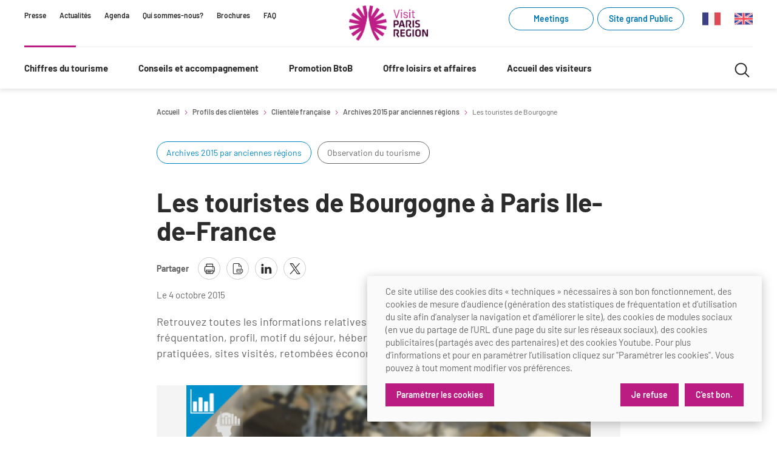

--- FILE ---
content_type: text/html; charset=UTF-8
request_url: https://pro.visitparisregion.com/chiffres-du-tourisme/profil-clientele-tourisme/clientele-francaise/Archives-2015-par-anciennes-regions/Les-touristes-de-Bourgogne
body_size: 7544
content:
<!doctype html>
<html lang="fr-FR">
<head>
    <link rel="icon" type="image/x-icon" href="/favicon.ico"/>
    <meta charset="UTF-8">
    <meta name="viewport" content="width=device-width, initial-scale=1.0"/>
    <meta name="generator" content="eZ Platform"/>
            <link rel="canonical" href="/chiffres-du-tourisme/profil-clientele-tourisme/clientele-francaise/Archives-2015-par-anciennes-regions/Les-touristes-de-Bourgogne"/>
    
            <meta property="og:type" content="website" />
<meta property="og:title" content="Les touristes de Bourgogne" />
    <meta property=”og:image” content=”https://pro.visitparisregion.com/var/crt_idf/storage/images/_aliases/large/media/crt-images/les-chiffres-du-tourisme/profils-des-clienteles/fiche-clientele-bassins/333556-2-fre-FR/Fiche-clientele-bassins.jpg”/>
<meta property="og:description" content="Retrouvez toutes les informations relatives aux touristes de Bourgogne &amp;agrave; Paris Ile-de-France : fr&amp;eacute;quentation, profil, motif du s&amp;eacute;jour, h&amp;eacute;bergement et moyens de r&amp;eacute;servation, activit&amp;eacute;s pratiqu&amp;eacute;es, sites visit&amp;eacute;s, retomb&amp;eacute;es &amp;eacute;conomiques, satisfaction et intention de revisite." />
<meta property="og:url" content="https://pro.visitparisregion.com/chiffres-du-tourisme/profil-clientele-tourisme/clientele-francaise/Archives-2015-par-anciennes-regions/Les-touristes-de-Bourgogne" />

<title>Les touristes de Bourgogne</title>
<meta name="description" content="Retrouvez toutes les informations relatives aux touristes de Bourgogne &amp;agrave; Paris Ile-de-France : fr&amp;eacute;quentation, profil, motif du s&amp;eacute;jour, h&amp;eacute;bergement et moyens de r&amp;eacute;servation, activit&amp;eacute;s pratiqu&amp;eacute;es, sites visit&amp;eacute;s, retomb&amp;eacute;es &amp;eacute;conomiques, satisfaction et intention de revisite.">
<meta name="keywords" content="tourisme paris, professionnels du tourisme, tourisme paris chiffres, formation tourisme paris, destination paris ile de france">
    
            <link rel="stylesheet" type="text/css" href="/assets/themes/site_pro/build/main.701dba.css"/>
                
                                        <link rel="alternate" href="https://pro.visitparisregion.com/chiffres-du-tourisme/profil-clientele-tourisme/clientele-francaise/Archives-2015-par-anciennes-regions/Les-touristes-de-Bourgogne" hreflang="fr" />
            
            
    
    <!-- Matomo -->
    <script>
        var _paq = window._paq = window._paq || [];
        /* tracker methods like "setCustomDimension" should be called before "trackPageView" */
        _paq.push(['requireCookieConsent']);
        _paq.push(['trackPageView']);
        _paq.push(['enableLinkTracking']);
        (function() {
            var u="https://parisregion.matomo.cloud/";
            _paq.push(['setTrackerUrl', u+'matomo.php']);
            _paq.push(['setSiteId', '10']);
            var d=document, g=d.createElement('script'), s=d.getElementsByTagName('script')[0];
            g.async=true; g.src='https://cdn.matomo.cloud/parisregion.matomo.cloud/matomo.js'; s.parentNode.insertBefore(g,s);
        })();
    </script>
    <!-- End Matomo Code -->
</head>
<body id="top">

        


    
    
    
    
    
    
    
    
    
    
    
    
    
    
    
    
    
    
    
    
    
    
    
    
    
    
    
    
    
    
    
    
    
    
    
    
    
    
    
    
    
    
    
    
    
    
    
    
    
    
    
    
    
    
    
    
    
    
    
    
    
    
    
    
    
    
    
    
    
    
    
    
    
    
    
    
    
    
    
    
    
    
    
    
    
    
    
    
    
    
    
    
    
    
    
    
    
    
    
    
    
    
    
    
    
    
    
    
    
    
    
    
    



<header class="Header" role="banner">

            <div class="Header-skipNav">
            
<nav class="Nav Nav--skipLink">
    <ul>
                    <li class="Nav-item" >
                <a href="#maincontent"

                    
                    
                                    >
                                            Contenu
                    
                </a>
            </li>
                    <li class="Nav-item" >
                <a href="#mainnav"

                    
                    
                                    >
                                            Navigation principale
                    
                </a>
            </li>
                    <li class="Nav-item" >
                <a href="#mainsearch"

                    
                    
                                    >
                                            Recherche
                    
                </a>
            </li>
            </ul>
</nav>

        </div>
    
    <div class="Header-wrapper">

                    <div class="Header-secondaryNav mq--onlyDesktop">
               
<nav class="Nav">
    <ul>
                    <li class="Nav-item" >
                <a href="/presse/presse"

                    
                    
                                    >
                                            Presse
                    
                </a>
            </li>
                    <li class="Nav-item" >
                <a href="/offre-loisirs-et-affaires/evenements-actualites/actualites"

                    
                    
                                    >
                                            Actualités
                    
                </a>
            </li>
                    <li class="Nav-item" >
                <a href="/promotion-btob/agenda-des-actions"

                    
                    
                                    >
                                            Agenda
                    
                </a>
            </li>
                    <li class="Nav-item" >
                <a href="/qui-sommes-nous2"

                    
                    
                                    >
                                            Qui sommes-nous?
                    
                </a>
            </li>
                    <li class="Nav-item" >
                <a href="/brochures"

                    
                    
                                    >
                                            Brochures
                    
                </a>
            </li>
                    <li class="Nav-item" >
                <a href="/faq"

                    
                    
                                    >
                                            FAQ
                    
                </a>
            </li>
            </ul>
</nav>

            </div>
        
        <div class="Header-logo">
            
<a class="Logo"
      href="https://pro.visitparisregion.com/"
    aria-label="Paris Région Comité Régional du Tourisme"
>
    <img width="140" src="/assets/themes/site_pro/images/logo-visit-paris-region-2025.png" alt="Paris Région Comité Régional du Tourisme">
</a>

        </div>

        <div class="Header-utilities mq--onlyDesktop">
                            <span class="Header-cta">
               
          
<a class="Button Button--tag Button--pink" href="https://meetings.visitparisregion.com"         target="_blank"
      aria-label="Meetings (link.new_window)"
      rel="noreferrer"
   >

  
  Meetings

  
  
</a>

            </span>&nbsp;&nbsp;
            
                            <span class="Header-cta">
               
          
<a class="Button Button--tag Button--pink" href="https://www.visitparisregion.com/fr"         target="_blank"
      aria-label="Site grand Public (link.new_window)"
      rel="noreferrer"
   >

  
  Site grand Public

  
  
</a>

            </span>
            
                            <div class="Header-langNav">
                    
<nav class="Nav">
    <ul>
                    <li class="Nav-item" >
                <a href="/chiffres-du-tourisme/profil-clientele-tourisme/clientele-francaise/Archives-2015-par-anciennes-regions/Les-touristes-de-Bourgogne"

                    
                    
                                    >
                                            <svg class="icon icon-flag_fr" aria-hidden="true" focusable="false" width="20" height="20"><use xlink:href="/assets/themes/site_pro/build/icons.fdec97.svg#icon-flag_fr"></use></svg>
                    
                </a>
            </li>
                    <li class="Nav-item" >
                <a href="/en"

                    
                    
                                    >
                                            <svg class="icon icon-flag_en" aria-hidden="true" focusable="false" width="20" height="20"><use xlink:href="/assets/themes/site_pro/build/icons.fdec97.svg#icon-flag_en"></use></svg>
                    
                </a>
            </li>
            </ul>
</nav>

                </div>
                    </div>

    </div>

            <div class="Header-wrapper">

            <button class="Header-burgerBtn" data-header-burger aria-controls="mainnav" aria-label="Menu">
                <svg class="icon icon-menu" aria-hidden="true" focusable="false" width="20" height="20"><use xlink:href="/assets/themes/site_pro/build/icons.fdec97.svg#icon-menu"></use></svg>
                <svg class="icon icon-cross" aria-hidden="true" focusable="false" width="20" height="20"><use xlink:href="/assets/themes/site_pro/build/icons.fdec97.svg#icon-cross"></use></svg>
            </button>

            <div class="Header-mainNav" id="mainnav">

                <div class="Header-utilities mq--noDesktop">
                                            <span class="Header-cta">
                           
          
<a class="Button Button--tag Button--pink" href="https://www.visitparisregion.com/fr"         target="_blank"
      aria-label="Site grand Public (link.new_window)"
      rel="noreferrer"
   >

  
  Site grand Public

  
  
</a>

                        </span>
                                    </div>

                
<nav class="MainNav" role="navigation">
    <ul class="MainNav-links">

                    
            <li>

                                    <button class="MainNav-item MainNav-item--primary"
                            data-mainnav-item
                            aria-expanded="false"
                            aria-controls="nav_id_1"
                            >
                        Chiffres du tourisme
                        <svg class="icon icon-angle" aria-hidden="true" focusable="false" width="20" height="20"><use xlink:href="/assets/themes/site_pro/build/icons.fdec97.svg#icon-angle"></use></svg>
                    </button>
                

                                    <div class="MainNav-panel" id="nav_id_1" hidden>
                        <div class="MainNav-panelInner">
                                                            <ul class="MainNav-col">
                                                                            <li>
                                            <a class="MainNav-item MainNav-item--heading"
                                               href="/chiffres-du-tourisme/conjoncture"
                                               >
                                                Conjoncture
                                            </a>
                                                                                    </li>
                                                                            <li>
                                            <a class="MainNav-item MainNav-item--standard"
                                               href="/chiffres-du-tourisme/conjoncture/tableau-de-bord"
                                               >
                                                Tableau de bord mensuel
                                            </a>
                                                                                    </li>
                                                                            <li>
                                            <a class="MainNav-item MainNav-item--standard"
                                               href="/chiffres-du-tourisme/conjoncture/bilans"
                                               >
                                                Bilans
                                            </a>
                                                                                    </li>
                                                                            <li>
                                            <a class="MainNav-item MainNav-item--standard"
                                               href="/chiffres-du-tourisme/conjoncture/chiffres-cles-special-covid-19"
                                               >
                                                Chiffre Spécial Covid
                                            </a>
                                                                                    </li>
                                                                    </ul>
                                                            <ul class="MainNav-col">
                                                                            <li>
                                            <a class="MainNav-item MainNav-item--heading"
                                               href="/chiffres-du-tourisme/profil-clientele-tourisme"
                                               >
                                                Profils des clientèles
                                            </a>
                                                                                    </li>
                                                                            <li>
                                            <a class="MainNav-item MainNav-item--standard"
                                               href="/chiffres-du-tourisme/profil-clientele-tourisme/clientele-francilienne"
                                               >
                                                Clientèle francilienne
                                            </a>
                                                                                    </li>
                                                                            <li>
                                            <a class="MainNav-item MainNav-item--standard"
                                               href="/chiffres-du-tourisme/profil-clientele-tourisme/clientele-francaise"
                                               >
                                                Clientèle française
                                            </a>
                                                                                    </li>
                                                                            <li>
                                            <a class="MainNav-item MainNav-item--standard"
                                               href="/chiffres-du-tourisme/profil-clientele-tourisme/Clienteles-de-proximite"
                                               >
                                                Clientèle de proximité
                                            </a>
                                                                                    </li>
                                                                            <li>
                                            <a class="MainNav-item MainNav-item--standard"
                                               href="/chiffres-du-tourisme/profil-clientele-tourisme/Clienteles-lointaines"
                                               >
                                                Clientèles lointaines
                                            </a>
                                                                                    </li>
                                                                            <li>
                                            <a class="MainNav-item MainNav-item--standard"
                                               href="/chiffres-du-tourisme/profil-clientele-tourisme/clienteles-specifiques"
                                               >
                                                Clientèles spécifiques
                                            </a>
                                                                                    </li>
                                                                    </ul>
                                                            <ul class="MainNav-col">
                                                                            <li>
                                            <a class="MainNav-item MainNav-item--heading"
                                               href="/chiffres-du-tourisme/etudes-et-enquetes"
                                               >
                                                Etudes et enquêtes
                                            </a>
                                                                                            <ul>
                                                                                                            <li>
                                                            <a class="MainNav-item MainNav-item--standard"
                                                               href="/chiffres-du-tourisme/etudes-et-enquetes/etudes-thematiques"
                                                               >
                                                                Etudes thématiques
                                                            </a>
                                                        </li>
                                                                                                            <li>
                                                            <a class="MainNav-item MainNav-item--standard"
                                                               href="/chiffres-du-tourisme/etudes-et-enquetes/Dispositifs-d-enquetes"
                                                               >
                                                                Dispositifs d&#039;enquêtes
                                                            </a>
                                                        </li>
                                                                                                    </ul>
                                                                                    </li>
                                                                    </ul>
                                                            <ul class="MainNav-col">
                                                                            <li>
                                            <a class="MainNav-item MainNav-item--heading"
                                               href="/chiffres-du-tourisme/chiffres-annuels"
                                               >
                                                Chiffres Annuels
                                            </a>
                                                                                    </li>
                                                                            <li>
                                            <a class="MainNav-item MainNav-item--standard"
                                               href="/chiffres-du-tourisme/chiffres-annuels/chiffres-cles-de-la-destination"
                                               >
                                                Chiffres clés de la destination
                                            </a>
                                                                                    </li>
                                                                            <li>
                                            <a class="MainNav-item MainNav-item--standard"
                                               href="/chiffres-du-tourisme/chiffres-annuels/reperes-de-l-activite-touristique-a-paris-ile-de-france-2023"
                                               >
                                                Repères annuel
                                            </a>
                                                                                    </li>
                                                                    </ul>
                                                    </div>
                    </div>
                
            </li>
                    
            <li>

                                    <button class="MainNav-item MainNav-item--primary"
                            data-mainnav-item
                            aria-expanded="false"
                            aria-controls="nav_id_2"
                            >
                        Conseils et accompagnement
                        <svg class="icon icon-angle" aria-hidden="true" focusable="false" width="20" height="20"><use xlink:href="/assets/themes/site_pro/build/icons.fdec97.svg#icon-angle"></use></svg>
                    </button>
                

                                    <div class="MainNav-panel" id="nav_id_2" hidden>
                        <div class="MainNav-panelInner">
                                                            <ul class="MainNav-col">
                                                                            <li>
                                            <a class="MainNav-item MainNav-item--heading"
                                               href="/conseil-et-accompagnement/aides-et-financements"
                                               >
                                                Aides et financements
                                            </a>
                                                                                    </li>
                                                                            <li>
                                            <a class="MainNav-item MainNav-item--standard"
                                               href="/conseil-et-accompagnement/aides-et-financements/fonds-regional-pour-le-tourisme"
                                               >
                                                Fonds Régional pour le Tourisme
                                            </a>
                                                                                    </li>
                                                                            <li>
                                            <a class="MainNav-item MainNav-item--standard"
                                               href="/conseil-et-accompagnement/aides-et-financements/aides-financieres-et-subventions"
                                               >
                                                Aides financières et subventions
                                            </a>
                                                                                    </li>
                                                                            <li>
                                            <a class="MainNav-item MainNav-item--standard"
                                               href="/conseil-et-accompagnement/aides-et-financements/tourisme-durable"
                                               >
                                                Tourisme durable
                                            </a>
                                                                                    </li>
                                                                    </ul>
                                                            <ul class="MainNav-col">
                                                                            <li>
                                            <a class="MainNav-item MainNav-item--heading"
                                               href="/conseil-et-accompagnement/les-offices-de-tourisme"
                                               >
                                                Les Offices de Tourisme
                                            </a>
                                                                                    </li>
                                                                            <li>
                                            <a class="MainNav-item MainNav-item--standard"
                                               href="/conseil-et-accompagnement/les-offices-de-tourisme/outils-pour-vos-professionnels"
                                               >
                                                Outils pour vos professionnels
                                            </a>
                                                                                    </li>
                                                                            <li>
                                            <a class="MainNav-item MainNav-item--standard"
                                               href="/conseil-et-accompagnement/les-offices-de-tourisme/outils-pour-votre-office-de-tourisme"
                                               >
                                                Outils pour votre Office de Tourisme
                                            </a>
                                                                                    </li>
                                                                            <li>
                                            <a class="MainNav-item MainNav-item--standard"
                                               href="/conseil-et-accompagnement/les-offices-de-tourisme/lettre-d-information-reseau"
                                               >
                                                Lettres information réseau
                                            </a>
                                                                                    </li>
                                                                            <li>
                                            <a class="MainNav-item MainNav-item--standard"
                                               href="/conseil-et-accompagnement/les-offices-de-tourisme/les-offices-de-tourisme-d-ile-de-france"
                                               >
                                                La liste des OT d&#039;Île-de-France
                                            </a>
                                                                                    </li>
                                                                            <li>
                                            <a class="MainNav-item MainNav-item--standard"
                                               href="/conseil-et-accompagnement/les-offices-de-tourisme/apidae"
                                               >
                                                APIDAE
                                            </a>
                                                                                    </li>
                                                                            <li>
                                            <a class="MainNav-item MainNav-item--standard"
                                               href="/conseil-et-accompagnement/les-offices-de-tourisme/offres-d-emplois-et-de-stages"
                                               >
                                                Offres d&#039;emplois et de stages
                                            </a>
                                                                                    </li>
                                                                    </ul>
                                                            <ul class="MainNav-col">
                                                                            <li>
                                            <a class="MainNav-item MainNav-item--heading"
                                               href="/conseil-et-accompagnement/formations-academie-visit-paris-region"
                                               >
                                                Formations
                                            </a>
                                                                                    </li>
                                                                            <li>
                                            <a class="MainNav-item MainNav-item--standard"
                                               href="/mode-d-emploi-des-formations-academie-visit-paris-region"
                                               >
                                                Mode d&#039;emploi formations
                                            </a>
                                                                                    </li>
                                                                            <li>
                                            <a class="MainNav-item MainNav-item--standard"
                                               href="/conseil-et-accompagnement/formations-academie-visit-paris-region/formations-inter-filieres-academie-visit-paris-region"
                                               >
                                                Formations inter-filières
                                            </a>
                                                                                    </li>
                                                                            <li>
                                            <a class="MainNav-item MainNav-item--standard"
                                               href="/conseil-et-accompagnement/formations-academie-visit-paris-region/formations-offices-de-tourisme"
                                               >
                                                Formations OT
                                            </a>
                                                                                    </li>
                                                                            <li>
                                            <a class="MainNav-item MainNav-item--standard"
                                               href="/conseil-et-accompagnement/formations-academie-visit-paris-region/ateliers"
                                               >
                                                Ateliers
                                            </a>
                                                                                    </li>
                                                                            <li>
                                            <a class="MainNav-item MainNav-item--standard"
                                               href="/conseil-et-accompagnement/formations-academie-visit-paris-region/matinales-academie-visit-paris-region"
                                               >
                                                Matinales
                                            </a>
                                                                                    </li>
                                                                            <li>
                                            <a class="MainNav-item MainNav-item--standard"
                                               href="/conseil-et-accompagnement/formations-academie-visit-paris-region/webinaires-academie-visit-paris-region"
                                               >
                                                Webinaires
                                            </a>
                                                                                    </li>
                                                                            <li>
                                            <a class="MainNav-item MainNav-item--standard"
                                               href="/conseil-et-accompagnement/e-learning-academie-visit-paris-region"
                                               >
                                                E-learning
                                            </a>
                                                                                    </li>
                                                                    </ul>
                                                            <ul class="MainNav-col">
                                                                            <li>
                                            <a class="MainNav-item MainNav-item--heading"
                                               href="/conseil-et-accompagnement/ameliorer-l-experience-de-vos-visiteurs"
                                               >
                                                Améliorer l’expérience de vos visiteurs
                                            </a>
                                                                                    </li>
                                                                            <li>
                                            <a class="MainNav-item MainNav-item--standard"
                                               href="/conseil-et-accompagnement/ameliorer-l-experience-de-vos-visiteurs/besoins-et-attentes-des-visiteurs"
                                               >
                                                Besoins et attentes des visiteurs
                                            </a>
                                                                                    </li>
                                                                            <li>
                                            <a class="MainNav-item MainNav-item--standard"
                                               href="/conseil-et-accompagnement/ameliorer-l-experience-de-vos-visiteurs/ameliorer-la-qualite"
                                               >
                                                Améliorer la qualité
                                            </a>
                                                                                    </li>
                                                                            <li>
                                            <a class="MainNav-item MainNav-item--standard"
                                               href="/conseil-et-accompagnement/ameliorer-l-experience-de-vos-visiteurs/partage-d-experiences-professionnelles"
                                               >
                                                Partage d&#039;expériences professionnelles
                                            </a>
                                                                                    </li>
                                                                            <li>
                                            <a class="MainNav-item MainNav-item--standard"
                                               href="/conseil-et-accompagnement/ameliorer-l-experience-de-vos-visiteurs/labels-certifications-et-normes"
                                               >
                                                Labels, Certifications et Normes
                                            </a>
                                                                                    </li>
                                                                    </ul>
                                                            <ul class="MainNav-col">
                                                                            <li>
                                            <a class="MainNav-item MainNav-item--heading"
                                               href="/conseil-et-accompagnement/accessibilite"
                                               >
                                                Accessibilité
                                            </a>
                                                                                    </li>
                                                                            <li>
                                            <a class="MainNav-item MainNav-item--standard"
                                               href="/conseil-et-accompagnement/accessibilite/label-tourisme-handicap"
                                               >
                                                Tourisme &amp; Handicap
                                            </a>
                                                                                    </li>
                                                                            <li>
                                            <a class="MainNav-item MainNav-item--standard"
                                               href="/conseil-et-accompagnement/accessibilite/recommandations-et-ressources-generales/formations-et-sensibilisation"
                                               >
                                                Se former et s&#039;informer à l&#039;Accessibilité
                                            </a>
                                                                                    </li>
                                                                            <li>
                                            <a class="MainNav-item MainNav-item--standard"
                                               href="/conseil-et-accompagnement/accessibilite/accessibilite-pour-les-publics-en-situation-de-handicap"
                                               >
                                                Nos publics en situation de handicap
                                            </a>
                                                                                    </li>
                                                                            <li>
                                            <a class="MainNav-item MainNav-item--standard"
                                               href="/conseil-et-accompagnement/accessibilite/recommandations-et-ressources-generales"
                                               >
                                                Comment se rendre accessible?
                                            </a>
                                                                                    </li>
                                                                            <li>
                                            <a class="MainNav-item MainNav-item--standard"
                                               href="/conseil-et-accompagnement/accessibilite/recommandations-et-ressources-generales/annuaire-accessibilite"
                                               >
                                                Annuaire accessibilité
                                            </a>
                                                                                    </li>
                                                                    </ul>
                                                            <ul class="MainNav-col">
                                                                            <li>
                                            <a class="MainNav-item MainNav-item--heading"
                                               href="/conseil-et-accompagnement/le-label-villes-et-villages-fleuris"
                                               >
                                                Le Label Villes et Villages Fleuris
                                            </a>
                                                                                    </li>
                                                                            <li>
                                            <a class="MainNav-item MainNav-item--standard"
                                               href="/conseil-et-accompagnement/le-label-villes-et-villages-fleuris/l-organisation-du-label"
                                               >
                                                L&#039;organisation du label
                                            </a>
                                                                                    </li>
                                                                            <li>
                                            <a class="MainNav-item MainNav-item--standard"
                                               href="/conseil-et-accompagnement/le-label-villes-et-villages-fleuris/s-investir-dans-le-label"
                                               >
                                                S&#039;investir dans le label
                                            </a>
                                                                                    </li>
                                                                            <li>
                                            <a class="MainNav-item MainNav-item--standard"
                                               href="/conseil-et-accompagnement/le-label-villes-et-villages-fleuris/l-organisation-des-visites"
                                               >
                                                L&#039;organisation des visites
                                            </a>
                                                                                    </li>
                                                                            <li>
                                            <a class="MainNav-item MainNav-item--standard"
                                               href="/conseil-et-accompagnement/le-label-villes-et-villages-fleuris/la-remise-des-prix-2025"
                                               >
                                                Remise des Prix
                                            </a>
                                                                                    </li>
                                                                    </ul>
                                                    </div>
                    </div>
                
            </li>
                    
            <li>

                                    <button class="MainNav-item MainNav-item--primary"
                            data-mainnav-item
                            aria-expanded="false"
                            aria-controls="nav_id_3"
                            >
                        Promotion BtoB
                        <svg class="icon icon-angle" aria-hidden="true" focusable="false" width="20" height="20"><use xlink:href="/assets/themes/site_pro/build/icons.fdec97.svg#icon-angle"></use></svg>
                    </button>
                

                                    <div class="MainNav-panel" id="nav_id_3" hidden>
                        <div class="MainNav-panelInner">
                                                            <ul class="MainNav-col">
                                                                            <li>
                                            <a class="MainNav-item MainNav-item--heading"
                                               href="/promotion-btob/services-aux-clienteles-d-affaires"
                                               >
                                                Services aux clientèles d&#039;affaires
                                            </a>
                                                                                    </li>
                                                                    </ul>
                                                            <ul class="MainNav-col">
                                                                            <li>
                                            <a class="MainNav-item MainNav-item--heading"
                                               href="/promotion-btob/strategie-et-plan-d-actions-btob-2025/plan-d-action-btob-2026"
                                               >
                                                Stratégie et plan d&#039;actions BtoB 2026
                                            </a>
                                                                                    </li>
                                                                    </ul>
                                                            <ul class="MainNav-col">
                                                                            <li>
                                            <a class="MainNav-item MainNav-item--heading"
                                               href="/promotion-btob/agenda-des-actions-de-promotion"
                                               >
                                                Calendrier des opérations  de promotion
                                            </a>
                                                                                    </li>
                                                                    </ul>
                                                    </div>
                    </div>
                
            </li>
                    
            <li>

                                    <button class="MainNav-item MainNav-item--primary"
                            data-mainnav-item
                            aria-expanded="false"
                            aria-controls="nav_id_4"
                            >
                        Offre loisirs et affaires
                        <svg class="icon icon-angle" aria-hidden="true" focusable="false" width="20" height="20"><use xlink:href="/assets/themes/site_pro/build/icons.fdec97.svg#icon-angle"></use></svg>
                    </button>
                

                                    <div class="MainNav-panel" id="nav_id_4" hidden>
                        <div class="MainNav-panelInner">
                                                            <ul class="MainNav-col">
                                                                            <li>
                                            <a class="MainNav-item MainNav-item--heading"
                                               href="/offre-loisirs-et-affaires/trouver-un-lieu-de-seminaire"
                                               >
                                                Organisez votre séminaire
                                            </a>
                                                                                    </li>
                                                                            <li>
                                            <a class="MainNav-item MainNav-item--heading"
                                               href="/offre-loisirs-et-affaires/se-deplacer-a-paris-et-sa-region"
                                               >
                                                Se déplacer à Paris Region
                                            </a>
                                                                                    </li>
                                                                            <li>
                                            <a class="MainNav-item MainNav-item--heading"
                                               href="/offre-loisirs-et-affaires/evenements-actualites/actualites"
                                               >
                                                Evénements &amp; actualités
                                            </a>
                                                                                    </li>
                                                                            <li>
                                            <a class="MainNav-item MainNav-item--standard"
                                               href="/offre-loisirs-et-affaires/evenements-actualites/expositions"
                                               >
                                                Expositions
                                            </a>
                                                                                    </li>
                                                                            <li>
                                            <a class="MainNav-item MainNav-item--standard"
                                               href="/offre-loisirs-et-affaires/evenements-actualites/evenements-sportifs"
                                               >
                                                Évènements sportifs
                                            </a>
                                                                                    </li>
                                                                            <li>
                                            <a class="MainNav-item MainNav-item--standard"
                                               href="/brochures/guide-de-la-destination-paris-region-2025-20262"
                                               >
                                                Guide de la Destination
                                            </a>
                                                                                    </li>
                                                                            <li>
                                            <a class="MainNav-item MainNav-item--heading"
                                               href="/offre-loisirs-et-affaires/offre-de-la-destination/une-activite/impressionnisme"
                                               >
                                                Destination Impressionnisme
                                            </a>
                                                                                    </li>
                                                                            <li>
                                            <a class="MainNav-item MainNav-item--standard"
                                               href="/offre-loisirs-et-affaires/offre-de-la-destination/une-activite/impressionnisme/restaurants-impressionnistes"
                                               >
                                                Restaurants impressionnistes
                                            </a>
                                                                                    </li>
                                                                            <li>
                                            <a class="MainNav-item MainNav-item--standard"
                                               href="/offre-loisirs-et-affaires/offre-de-la-destination/une-activite/impressionnisme/hebergements-impressionnistes"
                                               >
                                                Hébergements impressionnistes
                                            </a>
                                                                                    </li>
                                                                            <li>
                                            <a class="MainNav-item MainNav-item--standard"
                                               href="/offre-loisirs-et-affaires/offre-de-la-destination/une-activite/impressionnisme/activites-impressionnistes"
                                               >
                                                Offre culturelle impressionniste
                                            </a>
                                                                                    </li>
                                                                    </ul>
                                                            <ul class="MainNav-col">
                                                                            <li>
                                            <a class="MainNav-item MainNav-item--heading"
                                               href="/offre-loisirs-et-affaires/offre-de-la-destination"
                                               >
                                                Offre de la destination
                                            </a>
                                                                                    </li>
                                                                            <li>
                                            <a class="MainNav-item MainNav-item--bold"
                                               href="/offre-loisirs-et-affaires/offre-de-la-destination/une-activite"
                                               >
                                                Activités
                                            </a>
                                                                                    </li>
                                                                            <li>
                                            <a class="MainNav-item MainNav-item--standard"
                                               href="/offre-loisirs-et-affaires/offre-de-la-destination/une-activite/musees-monuments-chateaux"
                                               >
                                                Musée - Monuments - Châteaux
                                            </a>
                                                                                    </li>
                                                                            <li>
                                            <a class="MainNav-item MainNav-item--standard"
                                               href="/offre-loisirs-et-affaires/offre-de-la-destination/une-activite/croisieristes-bateaux"
                                               >
                                                Croisiéristes/Bateaux
                                            </a>
                                                                                    </li>
                                                                            <li>
                                            <a class="MainNav-item MainNav-item--standard"
                                               href="/offre-loisirs-et-affaires/offre-de-la-destination/une-activite/parcs-d-attraction-et-animaliers"
                                               >
                                                Parcs d’attractions et animaliers
                                            </a>
                                                                                    </li>
                                                                            <li>
                                            <a class="MainNav-item MainNav-item--standard"
                                               href="/offre-loisirs-et-affaires/offre-de-la-destination/une-activite/cabarets-et-casino"
                                               >
                                                Cabarets et casino
                                            </a>
                                                                                    </li>
                                                                            <li>
                                            <a class="MainNav-item MainNav-item--standard"
                                               href="/offre-loisirs-et-affaires/offre-de-la-destination/une-activite/experiences-et-visites"
                                               >
                                                Expériences et visites
                                            </a>
                                                                                    </li>
                                                                            <li>
                                            <a class="MainNav-item MainNav-item--standard"
                                               href="/offre-loisirs-et-affaires/offre-de-la-destination/une-activite/grands-magasins-et-outlets"
                                               >
                                                Grands magasins et outlets
                                            </a>
                                                                                    </li>
                                                                            <li>
                                            <a class="MainNav-item MainNav-item--standard"
                                               href="/offre-loisirs-et-affaires/offre-de-la-destination/une-activite/golfs"
                                               >
                                                Golfs
                                            </a>
                                                                                    </li>
                                                                            <li>
                                            <a class="MainNav-item MainNav-item--standard"
                                               href="/offre-loisirs-et-affaires/offre-de-la-destination/une-activite/city-tours"
                                               >
                                                City Tours
                                            </a>
                                                                                    </li>
                                                                            <li>
                                            <a class="MainNav-item MainNav-item--standard"
                                               href="/offre-loisirs-et-affaires/offre-de-la-destination/une-activite/incentive-et-teams-buildings"
                                               >
                                                Incentive et team building
                                            </a>
                                                                                    </li>
                                                                    </ul>
                                                            <ul class="MainNav-col">
                                                                            <li>
                                            <a class="MainNav-item MainNav-item--bold"
                                               href="/offre-loisirs-et-affaires/offre-de-la-destination/un-prestataire-logistique"
                                               >
                                                Logistique
                                            </a>
                                                                                    </li>
                                                                            <li>
                                            <a class="MainNav-item MainNav-item--standard"
                                               href="/offre-loisirs-et-affaires/offre-de-la-destination/un-prestataire-logistique/agences-receptives-et-evenementielles"
                                               >
                                                Agences Réceptives et évènementielles
                                            </a>
                                                                                    </li>
                                                                            <li>
                                            <a class="MainNav-item MainNav-item--standard"
                                               href="/offre-loisirs-et-affaires/offre-de-la-destination/un-prestataire-logistique/guides-et-interpretes"
                                               >
                                                Guides et interprètes
                                            </a>
                                                                                    </li>
                                                                            <li>
                                            <a class="MainNav-item MainNav-item--standard"
                                               href="/offre-loisirs-et-affaires/offre-de-la-destination/un-prestataire-logistique/services-wifi-cartes"
                                               >
                                                Services, Wifi, cartes
                                            </a>
                                                                                    </li>
                                                                            <li>
                                            <a class="MainNav-item MainNav-item--standard"
                                               href="/offre-loisirs-et-affaires/offre-de-la-destination/un-prestataire-logistique/autocaristes-transporteurs-transferistes"
                                               >
                                                Autocaristes/Transporteurs/transféristes
                                            </a>
                                                                                    </li>
                                                                            <li>
                                            <a class="MainNav-item MainNav-item--heading"
                                               href="/offre-loisirs-et-affaires/destination-groupes"
                                               >
                                                Destination Groupes
                                            </a>
                                                                                    </li>
                                                                            <li>
                                            <a class="MainNav-item MainNav-item--standard"
                                               href="/offre-loisirs-et-affaires/destination-groupes/magazine-paris-region-destination-groupes"
                                               >
                                                Magazine Paris Region
                                            </a>
                                                                                    </li>
                                                                            <li>
                                            <a class="MainNav-item MainNav-item--standard"
                                               href="/offre-loisirs-et-affaires/destination-groupes/newsletter-btob-paris-region-destination-groupes"
                                               >
                                                Newsletter BtoB
                                            </a>
                                                                                    </li>
                                                                            <li>
                                            <a class="MainNav-item MainNav-item--standard"
                                               href="/offre-loisirs-et-affaires/destination-groupes/s-inscrire-a-la-newsletter-btob-paris-region-destination-groupes"
                                               >
                                                Inscription à la newsletter
                                            </a>
                                                                                    </li>
                                                                            <li>
                                            <a class="MainNav-item MainNav-item--heading"
                                               href="/offre-loisirs-et-affaires/offre-de-la-destination/un-prestataire-logistique/institutionnels-du-tourisme"
                                               >
                                                Institutionnels du tourisme
                                            </a>
                                                                                    </li>
                                                                    </ul>
                                                    </div>
                    </div>
                
            </li>
                    
            <li>

                                    <button class="MainNav-item MainNav-item--primary"
                            data-mainnav-item
                            aria-expanded="false"
                            aria-controls="nav_id_5"
                            >
                        Accueil des visiteurs
                        <svg class="icon icon-angle" aria-hidden="true" focusable="false" width="20" height="20"><use xlink:href="/assets/themes/site_pro/build/icons.fdec97.svg#icon-angle"></use></svg>
                    </button>
                

                                    <div class="MainNav-panel" id="nav_id_5" hidden>
                        <div class="MainNav-panelInner">
                                                            <ul class="MainNav-col">
                                                                            <li>
                                            <a class="MainNav-item MainNav-item--heading"
                                               href="/accueil-des-visiteurs/volontaires-du-tourisme"
                                               >
                                                Volontaires du Tourisme
                                            </a>
                                                                                    </li>
                                                                    </ul>
                                                            <ul class="MainNav-col">
                                                                            <li>
                                            <a class="MainNav-item MainNav-item--heading"
                                               href="/accueil-des-visiteurs/information-tourisme"
                                               >
                                                Information Tourisme
                                            </a>
                                                                                    </li>
                                                                    </ul>
                                                    </div>
                    </div>
                
            </li>
            </ul>
</nav>


                                    <div class="Header-secondaryNav mq--noDesktop">
                        
<nav class="Nav">
    <ul>
                    <li class="Nav-item" >
                <a href="/presse/presse"

                    
                    
                                    >
                                            Presse
                    
                </a>
            </li>
                    <li class="Nav-item" >
                <a href="/offre-loisirs-et-affaires/evenements-actualites/actualites"

                    
                    
                                    >
                                            Actualités
                    
                </a>
            </li>
                    <li class="Nav-item" >
                <a href="/promotion-btob/agenda-des-actions"

                    
                    
                                    >
                                            Agenda
                    
                </a>
            </li>
                    <li class="Nav-item" >
                <a href="/qui-sommes-nous2"

                    
                    
                                    >
                                            Qui sommes-nous?
                    
                </a>
            </li>
                    <li class="Nav-item" >
                <a href="/brochures"

                    
                    
                                    >
                                            Brochures
                    
                </a>
            </li>
                    <li class="Nav-item" >
                <a href="/faq"

                    
                    
                                    >
                                            FAQ
                    
                </a>
            </li>
            </ul>
</nav>

                    </div>
                
            </div>

            <div class="Header-rightSide">
                                    <div class="Header-langNav mq--noDesktop">
                        <button type="button"
                                data-dropdown
                                aria-controls="flags-dropdown"
                                aria-expanded="false">
                                                                                                            <svg class="icon icon-flag_fr" aria-hidden="true" focusable="false" width="20" height="20"><use xlink:href="/assets/themes/site_pro/build/icons.fdec97.svg#icon-flag_fr"></use></svg>
                                                                                                                                                                </button>

                        <ul id="flags-dropdown" hidden>
                                                            <li><a href="/chiffres-du-tourisme/profil-clientele-tourisme/clientele-francaise/Archives-2015-par-anciennes-regions/Les-touristes-de-Bourgogne"

                                        
                                        >
                                        <svg class="icon icon-flag_fr" aria-hidden="true" focusable="false" width="20" height="20"><use xlink:href="/assets/themes/site_pro/build/icons.fdec97.svg#icon-flag_fr"></use></svg>
                                    </a>
                                </li>
                                                            <li><a href="/en"

                                        
                                        >
                                        <svg class="icon icon-flag_en" aria-hidden="true" focusable="false" width="20" height="20"><use xlink:href="/assets/themes/site_pro/build/icons.fdec97.svg#icon-flag_en"></use></svg>
                                    </a>
                                </li>
                                                    </ul>
                    </div>
                
                                    <div class="Header-search" data-header-search aria-expanded="false">
                        <form action="/search/results" method="GET" role="search">
                            <label class="hidden" for="mainsearch">
                                Recherche
                            </label>
                            <input class="Header-searchInput" type="search" id="mainsearch" name="searchtext" placeholder="Recherche" data-header-search>
                            <button class="Header-searchBtn" type="button" data-header-searchbutton>
                                <svg class="icon icon-search" aria-hidden="true" focusable="false" width="20" height="20"><use xlink:href="/assets/themes/site_pro/build/icons.fdec97.svg#icon-search"></use></svg>
                                <span class="hidden">
                                    Rechercher dans le site
                                </span>
                            </button>
                        </form>
                    </div>
                            </div>

        </div>
    
</header>


<main role="main" id="maincontent">
        <div class="Wrapper">
        <div class="Wrapper Wrapper--large">

            <div class="GridM GridM--center">

                <div class="GridM-8">
                                        

<header class="Hero Hero--default">

    <div class="Hero-content">

                    <div class="Hero-breadcrumbs">
                

<div class="Breadcrumbs">
  <ul>

          <li class="Breadcrumbs-item" >
                  <a href="/">Accueil</a>
                          <svg class="icon icon-angle" aria-hidden="true" focusable="false" width="20" height="20"><use xlink:href="/assets/themes/site_pro/build/icons.fdec97.svg#icon-angle"></use></svg>
              </li>
          <li class="Breadcrumbs-item" >
                  <a href="/chiffres-du-tourisme/profil-clientele-tourisme">Profils des clientèles</a>
                          <svg class="icon icon-angle" aria-hidden="true" focusable="false" width="20" height="20"><use xlink:href="/assets/themes/site_pro/build/icons.fdec97.svg#icon-angle"></use></svg>
              </li>
          <li class="Breadcrumbs-item" >
                  <a href="/chiffres-du-tourisme/profil-clientele-tourisme/clientele-francaise">Clientèle française</a>
                          <svg class="icon icon-angle" aria-hidden="true" focusable="false" width="20" height="20"><use xlink:href="/assets/themes/site_pro/build/icons.fdec97.svg#icon-angle"></use></svg>
              </li>
          <li class="Breadcrumbs-item" >
                  <a href="/chiffres-du-tourisme/profil-clientele-tourisme/clientele-francaise/Archives-2015-par-anciennes-regions">Archives 2015 par anciennes régions</a>
                          <svg class="icon icon-angle" aria-hidden="true" focusable="false" width="20" height="20"><use xlink:href="/assets/themes/site_pro/build/icons.fdec97.svg#icon-angle"></use></svg>
              </li>
          <li class="Breadcrumbs-item" aria-current="page">
                  <span>Les touristes de Bourgogne</span>
                      </li>
    

  </ul>
</div>


            </div>
        
                    <div class="Hero-tags">
                <ul class="Tags">
    
                                    
                    <li>
                <a class="Tags-item"
                    href=/chiffres-du-tourisme/profil-clientele-tourisme/clientele-francaise/Archives-2015-par-anciennes-regions?resource_types[]=21926>
                    Archives 2015 par anciennes régions
                </a>
            </li>
        
    
                                    
                    <li>
                <a class="Tags-item Tags-item--secondary"
                    href=/chiffres-du-tourisme/profil-clientele-tourisme/clientele-francaise/Archives-2015-par-anciennes-regions?resource_topics[]=2469>
                    Observation du tourisme
                </a>
            </li>
        
    </ul>

            </div>
        
        
        <h1 class="Hero-title">
            Les touristes de Bourgogne à Paris Ile-de-France
        </h1>

        
                    

<div class="SocialBar">

      <p class="SocialBar-label">
        Partager
    </p>
  
  <ul class="SocialBar-links">
                      <li>
                      <button class="SocialBar-link SocialBar-link--big"
                    onclick="window.print();"
                    aria-label="imprimer la page">
                <svg class="icon icon-print" aria-hidden="true" focusable="false" width="20" height="20"><use xlink:href="/assets/themes/site_pro/build/icons.fdec97.svg#icon-print"></use></svg>
            </button>
                </li>
                      <li>
                        <a class="SocialBar-link SocialBar-link--big"
                 href="/download/pdf/49270"
                 target="_blank"
                 aria-label="télécharger la page en pdf">
                  <svg class="icon icon-pdf" aria-hidden="true" focusable="false" width="20" height="20"><use xlink:href="/assets/themes/site_pro/build/icons.fdec97.svg#icon-pdf"></use></svg>
              </a>
                </li>
                      <li>
                        <a class="SocialBar-link SocialBar-link--big"
                 href="https://www.linkedin.com/shareArticle?mini=true&amp;url=https://pro.visitparisregion.com/chiffres-du-tourisme/profil-clientele-tourisme/clientele-francaise/Archives-2015-par-anciennes-regions/Les-touristes-de-Bourgogne"
                 target="_blank"
                 aria-label="partager la page sur linkedin">
                  <svg class="icon icon-linkedin" aria-hidden="true" focusable="false" width="20" height="20"><use xlink:href="/assets/themes/site_pro/build/icons.fdec97.svg#icon-linkedin"></use></svg>
              </a>
                </li>
                      <li>
                        <a class="SocialBar-link SocialBar-link--big"
                 href="https://x.com/intent/post?text=https://pro.visitparisregion.com/chiffres-du-tourisme/profil-clientele-tourisme/clientele-francaise/Archives-2015-par-anciennes-regions/Les-touristes-de-Bourgogne"
                 target="_blank"
                 aria-label="partager la page sur X">
                  <svg class="icon icon-x" aria-hidden="true" focusable="false" width="20" height="20"><use xlink:href="/assets/themes/site_pro/build/icons.fdec97.svg#icon-x"></use></svg>
              </a>
                </li>
      </ul>

</div>


        
                    <p class="Hero-subtitle">
                Le 4 octobre 2015
            </p>
        
                    <div class="Hero-chapo">
                <div class="ezrichtext-field"><p>Retrouvez toutes les informations relatives aux touristes de Bourgogne &agrave; Paris Ile-de-France : fr&eacute;quentation, profil, motif du s&eacute;jour, h&eacute;bergement et moyens de r&eacute;servation, activit&eacute;s pratiqu&eacute;es, sites visit&eacute;s, retomb&eacute;es &eacute;conomiques, satisfaction et intention de revisite.</p>
</div>

            </div>
        
    </div>

            <figure class="Hero-image">
            <img alt="" src="https://pro.visitparisregion.com/var/crt_idf/storage/images/_aliases/large/media/crt-images/les-chiffres-du-tourisme/profils-des-clienteles/fiche-clientele-bassins/333556-2-fre-FR/Fiche-clientele-bassins.jpg"/>
                            <figcaption class="Hero-copyright">CRT</figcaption>
                    </figure>
    
</header>


                    <div class="RichText">

                        
                        
                                                    <h2>Descriptif</h2>
                            <div class="ezrichtext-field">        
<div  class="">
    
    
        <figure class="ezimage-field"><img src="https://pro.visitparisregion.com/var/crt_idf/storage/images/media/crt-images/les-chiffres-du-tourisme/documents-de-reference/reperes-2015/infographies/infographie-clientele-francaise-bourgogne-2015/330828-5-fre-FR/Infographie-Clientele-francaise-Bourgogne-2015.png" alt="" height="2164" width="757" /><figcaption><span class="ezstring-field"></span><span class="ezstring-field">CRT Paris IDF</span></figcaption></figure>

</div>

</div>

                        
                        
                        
                        
                        
                        
                                                    <div class="Wrapper Wrapper--greenLight">
                                <h4>Ressources</h4>
                                <div class="GridM">
                                                                            <div class="GridM-6">
                                            

  
<a class="Download" href="/content/download/15542/file/touristes-bourgogne-paris-ile-de-france-2014.pdf" target="_blank">
  <span class="Download-icon"><svg class="icon icon-download" aria-hidden="true" focusable="false" width="20" height="20"><use xlink:href="/assets/themes/site_pro/build/icons.fdec97.svg#icon-download"></use></svg></span>
  <span class="Download-text">
    <span class="Download-label">Infographie clientèle Bourgogne 2015 PDF</span>
    <span class="Download-info">(PDF -                 
          1.54 MB
    )</span>
  </span>
</a>

                                        </div>
                                                                    </div>
                            </div>
                        
                    </div>

                    
                </div>

                
            </div>

        </div>
    </div>

        
</main>

        
<footer role="contentinfo" class="mq--noPrint">

    
<a class="ScrollTop" href="#top" data-scrolltop>
  <svg class="icon icon-angle" aria-hidden="true" focusable="false" width="20" height="20"><use xlink:href="/assets/themes/site_pro/build/icons.fdec97.svg#icon-angle"></use></svg>
  <span class="hidden">
      Haut de page
  </span>
</a>


            <div class="Wrapper Wrapper--black" style="background-image: url('https://pro.visitparisregion.com/var/crt_idf/storage/images/_aliases/hero/9/4/6/9/1069649-8-fre-FR/9e34aa1868cb-Abonnez-vous-a-nos-newsletters-5.jpg');">
            <div class="Wrapper Wrapper--small">
                <div class="RichText">
                    <div class="ezrichtext-field"><h2 style="text-align:center;">Abonnez-vous aux newsletters de Visit Paris Region</h2><p style="text-align:center;">&nbsp;</p><p style="text-align:center;"><span class="Button Button--pink"><a href="/abonnez-vous-a-nos-newsletters" title="">D&eacute;couvrir</a></span></p><p>&nbsp;</p><p>&nbsp;</p>
</div>

                </div>
            </div>
        </div>
    
    <div class="Wrapper Wrapper--black">
        <div class="Wrapper Wrapper--large">
            <div class="GridM">
                <div class="GridM-4 RichText">
                    <h5>Meetings Paris Region</h5>
                    <div class="ezrichtext-field"><p>Vous recherchez un lieu&nbsp;pour organiser un&nbsp; s&eacute;minaire ? Consultez&nbsp;notre base</p><p><span class="Button Button--white Button--arrow"><a href="/offre-loisirs-et-affaires/trouver-un-lieu-de-seminaire" title="">Trouver un lieu</a></span></p>
</div>

                </div>
                <div class="GridM-4 RichText">
                    <h5>Autres liens</h5>
                    <div class="ezrichtext-field"><ul class="ListTwoCols ez-classes-added"><li><a href="/marches-publics" title="March&eacute; public">March&eacute;s publics</a></li><li><a href="/tous-nos-partenaires">Retrouvez tous nos partenaires</a></li></ul>
</div>

                </div>
                <div class="GridM-4 RichText">
                    <h5>Nous suivre</h5>
                    

<div class="SocialBar">

  
  <ul class="SocialBar-links">
                      <li>
                        <a class="SocialBar-link"
                 href="https://www.linkedin.com/company/comit-r-gional-du-tourisme-paris-ile-de-france"
                 target="_blank"
                 aria-label="linkedin">
                  <svg class="icon icon-linkedin" aria-hidden="true" focusable="false" width="20" height="20"><use xlink:href="/assets/themes/site_pro/build/icons.fdec97.svg#icon-linkedin"></use></svg>
              </a>
                </li>
                      <li>
                        <a class="SocialBar-link"
                 href="https://x.com/VisitParisIdf"
                 target="_blank"
                 aria-label="x">
                  <svg class="icon icon-x" aria-hidden="true" focusable="false" width="20" height="20"><use xlink:href="/assets/themes/site_pro/build/icons.fdec97.svg#icon-x"></use></svg>
              </a>
                </li>
      </ul>

</div>


                </div>
            </div>
            <div class="Separator Separator--50"></div>
            <div class="GridM GridM--middle" style="font-size: 1.2rem">
                <div class="GridM-5 GridL-4">
                    <p>@Choose Paris Region</p>
                </div>
                <div class="GridM-5 GridL-4">
                    
<nav class="Nav">
    <ul>
                    <li class="Nav-item" data-separator="-">
                <a href="/mentions-legales"

                    
                    
                                    >
                                            Mentions légales
                    
                </a>
            </li>
                    <li class="Nav-item" data-separator="-">
                <a href="/credits"

                    
                    
                                    >
                                            Crédits
                    
                </a>
            </li>
                    <li class="Nav-item" data-separator="-">
                <a href="#cookies"

                    
                    
                                    >
                                            Personnalisation des cookies
                    
                </a>
            </li>
            </ul>
</nav>

                </div>
                <div class="GridM-2 GridL-4 alignCenter">
                                            &nbsp;&nbsp;
                        <a href="https://www.iledefrance.fr/" target="_blank">
                            <img src="https://pro.visitparisregion.com/var/crt_idf/storage/images/_aliases/logo/0/2/5/8/1258520-8-fre-FR/4345999a2136-LOGO_RIDF_2019_BLANC-500.png" alt=" (nouvelle fenêtre)">
                        </a>
                                            &nbsp;&nbsp;
                        <a href="https://www.chooseparisregion.org/fr" target="_blank">
                            <img src="https://pro.visitparisregion.com/var/crt_idf/storage/images/_aliases/logo/0/1/5/8/1258510-3-fre-FR/a51b9b065af8-LOGO_Choose-CPR_Blanc-HD.png" alt=" (nouvelle fenêtre)">
                        </a>
                                    </div>
            </div>
        </div>
    </div>

</footer>


    <script src="/assets/themes/site_pro/build/main.244309.js" defer></script>
    <script defer type="text/javascript" src="/assets/themes/site_pro/script/klaro-config.js"></script>
    <script defer type="text/javascript" src="/assets/themes/site_pro/script/klaro.js"></script>
    <script>
                document.addEventListener("DOMContentLoaded", function () {
            if (typeof klaro !== 'undefined') {
                document.querySelectorAll('a[href="#cookies"]').forEach(function (el) {
                    el.addEventListener('click', function (event) {
                        event.preventDefault();
                        klaro.show();
                    });
                });
            }
        });
    </script>

</body>
</html>


--- FILE ---
content_type: text/css
request_url: https://pro.visitparisregion.com/assets/themes/site_pro/build/main.701dba.css
body_size: 20202
content:
/*! normalize.css v8.0.1 | MIT License | github.com/necolas/normalize.css */
@keyframes flipUpIcon{0%,to{transform:translateY(0)}50%{transform:translateY(-100%);opacity:0}51%{transform:translateY(100%);opacity:0}}@keyframes flipDownIcon{0%,to{transform:translateY(0)}50%{transform:translateY(100%);opacity:0}51%{transform:translateY(-100%);opacity:0}}@keyframes flipRightIcon{0%,to{transform:translateX(0)}50%{transform:translateX(100%);opacity:0}51%{transform:translateX(-100%);opacity:0}}@keyframes flipLeftIcon{0%,to{transform:translateX(0)}50%{transform:translateX(-100%);opacity:0}51%{transform:translateX(100%);opacity:0}}@keyframes flipRightIconSpecialArrow{0%,to{transform:translateX(0) rotate(45deg)}50%{transform:translateX(100%) rotate(45deg);opacity:0}51%{transform:translateX(-100%) rotate(45deg);opacity:0}}@keyframes bounce{0%{transform:scale(0)}14%,42%{transform:scale(1.15)}28%,70%,to{transform:scale(1)}}html{-webkit-text-size-adjust:100%;box-sizing:border-box;overflow-x:hidden;scroll-behavior:smooth;-webkit-font-smoothing:antialiased;-moz-osx-font-smoothing:grayscale;font-size:.625em;font-size:calc(1em*.625)}body,button,figure,ol,p,ul{margin:0}details,main{display:block}h1{font-size:2em}hr{box-sizing:content-box;height:0;overflow:visible}code,kbd,pre,samp{font-family:monospace,monospace;font-size:1em}a{background-color:transparent;color:inherit;text-decoration:none;transition:all .2s linear}abbr[title]{border-bottom:none;text-decoration:underline dotted}b,strong{font-weight:bolder}small{font-size:80%}sub,sup{font-size:75%;line-height:0;position:relative;vertical-align:baseline}sub{bottom:-.25em}sup{top:-.5em}img{border-style:none;max-width:100%;height:auto;vertical-align:middle}button,html{line-height:1.15}input,optgroup,select,textarea{font-family:inherit;font-size:100%;line-height:1.15;margin:0}button,input{overflow:visible}button,select{text-transform:none}[type=button],[type=reset],[type=submit],button{-webkit-appearance:button}[type=button]::-moz-focus-inner,[type=reset]::-moz-focus-inner,[type=submit]::-moz-focus-inner,button::-moz-focus-inner{border-style:none;padding:0}[type=button]:-moz-focusring,[type=reset]:-moz-focusring,[type=submit]:-moz-focusring,button:-moz-focusring{outline:1px dotted ButtonText}fieldset{margin:0;border:0;padding:0}legend{color:inherit;display:table;max-width:100%;white-space:normal}progress{vertical-align:baseline}textarea{overflow:auto}[type=checkbox],[type=radio],legend{box-sizing:border-box;padding:0}[type=number]::-webkit-inner-spin-button,[type=number]::-webkit-outer-spin-button{height:auto}[type=search]{-webkit-appearance:textfield;outline-offset:-2px}[type=search]::-webkit-search-decoration{-webkit-appearance:none}::-webkit-file-upload-button{-webkit-appearance:button;font:inherit}summary{display:list-item}.fixOverflow #toolbar-administration,.fixOverflow body #toolbar-administration,[hidden],template{display:none}*,::after,::before{box-sizing:inherit}h1,h2,h3,h4,h5,h6{margin:0;font-weight:inherit}ol,ul{list-style:none;padding-left:0}a:focus,a:hover{text-decoration:underline}a[id]:empty{display:block;transform:translateY(-160px)}button{padding:0;border:0;font:inherit;color:inherit;background-color:transparent;cursor:pointer}details>summary{cursor:pointer;user-select:none}iframe{max-width:100%}::-ms-clear{display:none}body{font-family:Barlow,sans-serif;font-size:1.5rem;line-height:1.46;color:#676767;background-color:#fff}@media (max-width:699px){body{overflow-x:hidden}}@font-face{font-family:"Barlow";font-style:normal;font-weight:400;font-display:swap;src:url(/assets/themes/site_pro/fonts/barlow/Barlow-Regular.ttf) format("truetype");unicode-range:U+0000-00FF,U+0131,U+0152-0153,U+02BB-02BC,U+02C6,U+02DA,U+02DC,U+2000-206F,U+2074,U+20AC,U+2122,U+2191,U+2193,U+2212,U+2215,U+FEFF,U+FFFD}@font-face{font-family:"Barlow";font-style:normal;font-weight:600;font-display:swap;src:url(/assets/themes/site_pro/fonts/barlow/Barlow-SemiBold.ttf) format("truetype");unicode-range:U+0000-00FF,U+0131,U+0152-0153,U+02BB-02BC,U+02C6,U+02DA,U+02DC,U+2000-206F,U+2074,U+20AC,U+2122,U+2191,U+2193,U+2212,U+2215,U+FEFF,U+FFFD}@font-face{font-family:"Barlow";font-style:normal;font-weight:700;font-display:swap;src:url(/assets/themes/site_pro/fonts/barlow/Barlow-Bold.ttf) format("truetype");unicode-range:U+0000-00FF,U+0131,U+0152-0153,U+02BB-02BC,U+02C6,U+02DA,U+02DC,U+2000-206F,U+2074,U+20AC,U+2122,U+2191,U+2193,U+2212,U+2215,U+FEFF,U+FFFD}.alignCenter,.text-align-center{text-align:center!important}.alignRight,.text-align-right{text-align:right!important}.alignLeft,.text-align-left{text-align:left!important}.alignJustify,.text-align-justify{text-align:justify!important}.textSmall{font-size:1.1rem}.textBig{font-size:2rem}.align-center,.object-center,.positionCenter{display:block;max-width:100%;margin-left:auto;margin-right:auto;text-align:center}@media (max-width:699px){.align-right,.object-right,.positionRight{float:none;margin-left:auto;margin-right:auto;text-align:center}}@media (min-width:700px){.align-right,.object-right,.positionRight{float:right;max-width:100%;margin-left:3.5%!important}}.align-right+*,.object-right+*,.positionRight+*{margin-top:0}@media (max-width:699px){.align-left,.object-left,.positionLeft{float:none;margin-left:auto;margin-right:auto;text-align:center}}@media (min-width:700px){.align-left,.object-left,.positionLeft{float:left;max-width:100%;margin-right:3.5%!important}}.column{margin-bottom:1.5em;column-gap:5rem}@media (min-width:700px){.column--2,.column--3,.column--4,.column--5{columns:2}}@media (min-width:1100px){.column--3{columns:3}.column--4{columns:4}.column--5{columns:5}}.column h1,.column h2,.column h3,.column h4,.column h5,.column h6{margin-top:0!important}.column>div{overflow:hidden;break-inside:avoid;-webkit-column-break-inside:avoid}.ListTwoCols{margin-bottom:1.5em;column-gap:5rem;columns:2;opacity:.7}.ListTwoCols li{margin-bottom:1rem}.ListTwoCols a{text-decoration:none!important}.ListTwoCols a:focus,.ListTwoCols a:hover{text-decoration:underline!important}.fixOverflow,.fixOverflow body,.hidden{position:relative;overflow:hidden;height:100%}.hidden{display:block!important;position:absolute!important;clip:rect(0,0,0,0);width:0;height:0}@media (min-width:700px){.mq--onlyPhone{display:none!important}}@media (max-width:1099px){.mq--onlyDesktop{display:none!important}}@media (max-width:699px){.mq--onlyTablet{display:none!important}}@media (min-width:1100px){.mq--onlyTablet{display:none!important}}@media (max-width:699px){.mq--noPhone{display:none!important}}@media (min-width:700px) and (max-width:1099px){.mq--noTablet{display:none!important}}@media (min-width:1100px){.mq--noDesktop{display:none!important}}@media print{.mq--noPrint{display:none!important}}
/*! Alert Component */
.Alert{position:relative;margin-bottom:30px;padding:15px 20px;font-weight:400;color:#fff;background-color:#2b2b2b}@media print{.Alert{display:none}}.Alert--error{background-color:#e42618}.Alert--success{background-color:#3db7b0}.Alert--info{background-color:#0088ca}.Alert--warning{background-color:#f39800}.Alert-inner{max-width:1164px;margin-left:auto;margin-right:auto}@media (min-width:700px){.Alert-inner{display:flex;align-items:flex-start}}.Alert-icon{display:block;margin-right:50px;font-size:40px;line-height:1}@media (max-width:699px){.Alert-icon{margin-bottom:15px}}.Alert-text{flex:2;line-height:1.1}.Alert-text ul>li:before{top:.4em!important;color:inherit!important}.Alert-text ol,.Alert-text p,.Alert-text ul{margin-bottom:.5em!important}.Alert-text a{color:inherit!important}.Alert-text>:last-child{margin-bottom:0!important}.Alert-close{margin-left:15px;font-weight:700;font-size:22px;line-height:1;cursor:pointer;transition:transform .3s ease-in}.Alert-close:focus,.Alert-close:hover{transform:scale(1.5)}@media (max-width:699px){.Alert-close{position:absolute;top:15px;right:15px}}.Alert--sticky{position:fixed;z-index:999;right:-5px;top:50px;max-width:320px;padding-top:8px;padding-bottom:8px;border-radius:7px}@media (min-width:1100px){.Alert--sticky{top:33vh}}.Alert--sticky .Alert-icon{margin-right:10px;font-size:20px}
/*! Basket Component */
@media print{.Basket{display:none}}.Basket-drawer,.Basket-overlay{position:fixed;z-index:2;right:0}.Basket-overlay{bottom:0;left:0;background:#2b2b2b;opacity:.5;top:0;transition:opacity .2s linear}.Basket-drawer{top:50px;height:100%;transition:transform .2s ease-out}@media (min-width:700px){.Basket-drawer{top:300px;width:500px;height:500px}}.Basket-toggle{position:fixed;left:0;top:0;border-radius:20px 20px 0 0;padding:3px 10px;font-size:1.4rem;font-weight:600;color:#fff;background-color:#0088ca;transform-origin:left bottom;transform:rotate(-90deg) translateX(-100%)}@media (min-width:700px){.Basket-toggle{padding:10px 20px;font-size:1.8rem}}.Basket-inner{display:flex;flex-direction:column;height:100%;padding:30px;background-color:#fff}@media (max-width:699px){.Basket-inner{padding-top:50px;padding-bottom:50px}}.Basket-chips{position:relative;display:inline-block;width:20px;height:20px;bottom:-1px;margin-left:5px;border-radius:50%;line-height:20px;color:#0088ca;transition:all .2s ease-in-out}@media (min-width:700px){.Basket-chips{width:24px;height:24px;line-height:24px}}.Basket-chips::before{content:"";position:absolute;z-index:-1;top:0;right:0;bottom:0;left:0;border-radius:50%;background-color:#fff;transform:scale(0);animation-duration:800ms;animation-fill-mode:both}.Basket-chips[data-state=hidden]{width:0;height:0;opacity:0;visibility:hidden}.Basket-chips[data-state=hidden]::before{transform:scale(0)}.Basket-chips[data-state=visible]{opacity:1;visibility:visible}.Basket-chips[data-state=visible]::before{transform:scale(1)}.Basket-chips[data-animate=start]::before{animation-name:bounce;animation-delay:450ms}.Basket-title{margin-bottom:30px;line-height:1.1;font-size:2.6rem;font-weight:600;font-family:Barlow,sans-serif;color:#2b2b2b}.Basket-products{overflow-y:auto}.Basket-products::-webkit-scrollbar{width:4px;height:4px;background-color:#fff}.Basket-products::-webkit-scrollbar-thumb{background-color:#ccc}.Basket-products::-webkit-scrollbar-track{-webkit-box-shadow:inset 0 0 0 1px #fff}.Basket-products>div{position:relative}.Basket-cta{display:flex;margin-top:30px}.Basket[aria-expanded=false] .Basket-overlay{opacity:0;z-index:-1}.Basket[aria-expanded=false] .Basket-drawer{transform:translateX(100%)}.Basket[aria-expanded=true] .Basket-overlay{opacity:.5}.Basket[aria-expanded=true] .Basket-drawer{transform:translateX(0)}@media (max-width:699px){.Basket[aria-expanded=true] .Basket-drawer{top:0}}
/*! BasketCard Component */
.BasketCard{position:relative;display:flex;margin-bottom:20px;border:1px solid #ccc;border-radius:2px;padding:10px}@media (max-width:699px){.BasketCard{align-items:flex-start}}.BasketCard-image{width:40%;margin-right:10px;border-radius:5px}@media (min-width:700px){.BasketCard-image{object-fit:cover}}.BasketCard-title{margin-bottom:8px;line-height:1.1;font-weight:600;font-family:Barlow,sans-serif;font-size:1.8rem;color:#2b2b2b}.BasketCard-infos{font-size:1.3rem}.BasketCard-infos li{margin-bottom:2px}.BasketCard-trash{position:absolute;bottom:10px;right:10px}
/*! Breadcrumbs Component */
.Breadcrumbs{display:inline-flex;border-radius:2px;padding:10px 30px;font-size:1.2rem;font-weight:600;background-color:rgba(255,255,255,.2)}@media print{.Breadcrumbs{display:none}}.Breadcrumbs-item{display:inline-block}@media (max-width:699px){.Breadcrumbs-item{display:none}}.Breadcrumbs-item[aria-current=page]{font-weight:400}.Breadcrumbs-item .icon{margin-left:5px;margin-right:5px;font-size:7px;vertical-align:baseline;color:#bb1c81}@media (max-width:699px){.Breadcrumbs-item:nth-last-child(2){display:flex;flex-direction:row-reverse;align-items:center}.Breadcrumbs-item:nth-last-child(2) .icon{transform:scale(-1)}}.Breadcrumbs--white{color:inherit;background-color:rgba(43,43,43,.2)}.Breadcrumbs--white .icon{color:inherit}
/*! Button Component */
#klaro .klaro .cm-btn,#klaro .klaro .cm-link,.Button{overflow:hidden;position:relative;display:inline-flex;align-items:center;justify-content:center;max-width:100%;min-height:38px;min-width:140px;padding-left:18px;padding-right:18px;outline:0;vertical-align:middle;line-height:1;font-size:1.4rem;font-weight:600;text-decoration:none!important;text-align:center;text-shadow:none;cursor:pointer;transition:all .2s ease-in;-webkit-appearance:none}@media print{#klaro .klaro .cm-btn,#klaro .klaro .cm-link,.Button{display:none!important}}#klaro .klaro .cm-btn:not(:only-child),#klaro .klaro .cm-link:not(:only-child),.Button:not(:only-child){margin-bottom:10px}@media (min-width:700px){#klaro .klaro .cm-btn:not(:only-child),#klaro .klaro .cm-link:not(:only-child),.Button:not(:only-child){margin-right:10px}}#klaro .klaro .cm-btn:last-child,#klaro .klaro .cm-link:last-child,.Button:last-child{margin-right:0}#klaro .klaro [disabled].cm-btn,#klaro .klaro [disabled].cm-link,.Button[disabled]{color:#fff;background-color:#ccc;cursor:default}#klaro .klaro .cm-btn *,#klaro .klaro .cm-link *,.Button *{pointer-events:none}.Button-icon{font-size:1.8rem}.Button-icon--after,.Button-icon--before{display:inline-block;margin-right:8px;margin-left:-6px}.Button-icon--after{margin-left:8px;margin-right:-6px}.Button-icon .icon-angle,.Button-icon .icon-previous{margin-top:4px;font-size:1.2rem}#klaro .klaro .cm-btn:focus .Button-icon .icon,#klaro .klaro .cm-btn:hover .Button-icon .icon,#klaro .klaro .cm-link:focus .Button-icon .icon,#klaro .klaro .cm-link:hover .Button-icon .icon,.Button:focus .Button-icon .icon,.Button:hover .Button-icon .icon{animation:flipUpIcon .3s cubic-bezier(.77,0,.175,1)}#klaro .klaro .cm-btn:focus .Button-icon .icon-angle,#klaro .klaro .cm-btn:hover .Button-icon .icon-angle,#klaro .klaro .cm-link:focus .Button-icon .icon-angle,#klaro .klaro .cm-link:hover .Button-icon .icon-angle,.Button:focus .Button-icon .icon-angle,.Button:hover .Button-icon .icon-angle{animation:flipRightIcon .3s cubic-bezier(.77,0,.175,1)}#klaro .klaro .cm-btn:focus .Button-icon .icon-previous,#klaro .klaro .cm-btn:hover .Button-icon .icon-previous,#klaro .klaro .cm-link:focus .Button-icon .icon-previous,#klaro .klaro .cm-link:hover .Button-icon .icon-previous,.Button:focus .Button-icon .icon-previous,.Button:hover .Button-icon .icon-previous{animation:flipLeftIcon .3s cubic-bezier(.77,0,.175,1)}.Button--full{width:100%}#klaro .klaro .cm-btn,#klaro .klaro .cm-link,.Button--pink{color:#fff;background-color:#bb1c81}#klaro .klaro .cm-btn:not([disabled]):focus,#klaro .klaro .cm-btn:not([disabled]):hover,#klaro .klaro .cm-link:not([disabled]):focus,#klaro .klaro .cm-link:not([disabled]):hover,.Button--pink:not([disabled]):focus,.Button--pink:not([disabled]):hover{background-color:#950761}.Button--black{color:#fff;background-color:#2b2b2b}.Button--black:not([disabled]):focus,.Button--black:not([disabled]):hover{background-color:#000}.Button--white{border:1px solid #ccc}.Button--white:not([disabled]):focus,.Button--white:not([disabled]):hover{border:1px solid #676767}.Button--gray{color:#676767!important;background-color:#f4f4f4}.Button--gray:not([disabled]):focus,.Button--gray:not([disabled]):hover{color:#2b2b2b}.Button--secondary{min-width:auto;padding-left:0;padding-right:0}.Button--secondary:after{content:"";position:absolute;bottom:7px;left:0;right:15px;border-bottom:1px solid #bb1c81}.Button--secondary .icon{margin-left:5px;font-size:9px}.Button--secondary:not([disabled]):focus,.Button--secondary:not([disabled]):hover{color:#bb1c81}.Button--secondary:not([disabled]):focus .icon,.Button--secondary:not([disabled]):hover .icon{animation:flipRightIcon .3s cubic-bezier(.77,0,.175,1)}.Button--tag{border:1px solid;border-radius:23px;color:#0077b3;background-color:transparent!important}.Button--tag:not([disabled]):focus,.Button--tag:not([disabled]):hover{border-width:2px}.Button--arrow{padding-right:50px!important}.Button--arrow:before{content:"";position:absolute;right:15px;top:14px;width:9px;height:9px;border-top:2px solid;border-right:2px solid;border-radius:1px;transform:rotate(45deg)}.Button--arrow:focus:before,.Button--arrow:hover:before{animation:flipRightIconSpecialArrow .3s cubic-bezier(.77,0,.175,1)}.Button--secondary.Button--arrow{padding-right:15px!important}.Button--secondary.Button--arrow:before{right:2px;top:16px;width:7px;height:7px}.Button--secondary.Button--arrow:focus:before,.Button--secondary.Button--arrow:hover:before{color:#bb1c81}.Button--expand,.Button--expand:before{position:absolute;right:0;bottom:0;left:0;width:100%}.Button--expand{overflow:initial;margin-bottom:0!important;background-color:transparent!important}.Button--expand:before{content:"";height:100px;background:linear-gradient(rgba(255,255,255,.3) 10%,#fff 80%);opacity:1;transition:opacity .2s linear}.Button--expand .Button-icon{position:absolute;display:flex;align-items:center;justify-content:center;right:0;width:46px;height:46px;margin:0;line-height:46px;font-size:1.4rem;background-color:#bb1c81}.Button--expand[aria-expanded=true]:before{opacity:0}#klaro .klaro .cm-btn a,#klaro .klaro .cm-link a,.Button a{pointer-events:all;text-decoration:none!important}#klaro .klaro .cm-btn a:focus,#klaro .klaro .cm-btn a:hover,#klaro .klaro .cm-link a:focus,#klaro .klaro .cm-link a:hover,.Button a:focus,.Button a:hover{text-decoration:none!important}#klaro .klaro .cm-btn a:before,#klaro .klaro .cm-link a:before,.Button a:before{content:"";position:absolute;top:0;right:0;bottom:0;left:0}
/*! Hero Component */
.Hero,.Hero-image{position:relative}.Hero-image{width:100%}@media print{.Hero-image{display:none}}.Hero-image img{height:100%;width:100%;object-fit:cover}.Hero-copyright{position:absolute;right:5px;bottom:5px;font-size:1.2rem;color:#fff}.Hero-content--center{text-align:center}.Hero-content--center .Hero-breadcrumbs{margin-left:unset!important}@media screen{.Hero-content--pink{color:#fff;background-color:#bb1c81}.Hero-content--blue{color:#fff;background-color:#0088ca}.Hero-content--blue .Hero-title,.Hero-content--pink .Hero-title{color:inherit}}.Hero-breadcrumbs{margin-bottom:20px}@media print{.Hero-breadcrumbs{display:none}}.Hero-tags{margin-top:30px;margin-bottom:30px}.Hero-title{position:relative;margin-bottom:20px;font-weight:700;font-size:3rem;font-family:Barlow,sans-serif;line-height:1.1;color:#2b2b2b}@media (min-width:700px){.Hero-title{font-size:4.3rem}}.Hero-subtitle{margin-bottom:20px}.Hero-dateEvent{display:block;margin-bottom:15px;font-weight:600;font-size:1.6rem;color:#3db7b0}.Hero-chapo{font-size:1.8rem}.Hero-chapo strong{font-weight:400}.Hero--default{margin-bottom:50px}.Hero--default .Hero-breadcrumbs{margin-left:-30px;margin-top:-30px}.Hero--default .Hero-image{margin-top:40px;text-align:center;background-color:#f4f4f4}@media (min-width:700px){.Hero--default .Hero-image{height:500px}}.Hero--default .Hero-image img{width:auto}@media (max-width:699px){.Hero--default .Hero-image img{height:auto}}.Hero--default .Hero-copyright{position:absolute;right:5px;left:5px;text-align:center}@media screen{.Hero--default .Hero-content--blue,.Hero--default .Hero-content--gray,.Hero--default .Hero-content--pink{padding-bottom:50px}.Hero--default .Hero-content--blue:before,.Hero--default .Hero-content--gray:before,.Hero--default .Hero-content--pink:before{content:"";position:absolute;z-index:-1;top:-50px;left:-2000px;right:-2000px;bottom:0;background-color:#bb1c81}.Hero--default .Hero-content--blue:before{background-color:#0088ca}.Hero--default .Hero-content--blue .Hero-breadcrumbs,.Hero--default .Hero-content--gray .Hero-breadcrumbs,.Hero--default .Hero-content--pink .Hero-breadcrumbs{margin-left:0}.Hero--border .Hero-content{border:1px solid #ccc;border-radius:2px;padding:40px}.Hero--cover{padding-top:60px;background-color:#f4f4f4}.Hero--cover .Hero-image{position:absolute;top:0;height:200px}}@media screen and (min-width:700px){.Hero--cover .Hero-image{min-height:300px;height:88%}}@media screen{.Hero--cover .Hero-content{position:relative;z-index:1;max-width:90%;margin-left:auto;margin-right:auto;border-radius:2px;padding:40px}}@media screen and (min-width:700px){.Hero--cover .Hero-content{max-width:650px;min-height:280px}}@media screen{.Hero--cover .Hero-content:before{content:"";position:absolute;z-index:-1;top:10px;right:10px;bottom:10px;left:10px;border:1px solid;border-radius:2px;opacity:.5}}
/*! Cookies Component */
#klaro .klaro{font-size:1.5rem}#klaro .klaro .cookie-notice{top:auto;left:auto;bottom:0;right:0;width:650px;max-width:100%;box-shadow:0 4px 18px rgba(0,0,0,.25);border-radius:0 2px 2px 2px}@media (min-width:700px){#klaro .klaro .cookie-notice{bottom:25px;right:25px;max-width:calc(100% - 50px)}}#klaro .klaro .cookie-notice .cn-body{padding:0 30px 15px}#klaro .klaro .cookie-notice .cn-body .cn-ok{margin-top:0;justify-content:space-between}#klaro .klaro .cookie-notice .cn-body p{margin-top:15px;color:#676767}#klaro .klaro .cn-buttons{margin-top:0}#klaro .klaro .cm-btn,#klaro .klaro .cm-link{flex-grow:0;transition:all .2s linear;border-radius:0;min-width:60px}#klaro .klaro .cookie-modal .cm-modal.cm-klaro h1{position:relative;margin-bottom:20px;font-weight:700;font-size:3rem;font-family:Barlow,sans-serif;line-height:1.1;color:#2b2b2b}@media (min-width:700px){#klaro .klaro .cookie-modal .cm-modal.cm-klaro h1{font-size:4.3rem}}#klaro .klaro .cookie-modal .cm-modal.cm-klaro h1 u{text-decoration:none}#klaro .klaro .cookie-modal .cm-modal.cm-klaro a{color:#676767;text-decoration:underline;text-decoration-color:#bb1c81}#klaro .klaro .cookie-modal .cm-modal.cm-klaro a:active,#klaro .klaro .cookie-modal .cm-modal.cm-klaro a:hover,#klaro .klaro .cookie-modal .cm-modal.cm-klaro a:target{color:#bb1c81}#klaro .klaro .cookie-modal .cm-modal.cm-klaro a:disabled{color:#676767;text-decoration-color:#676767}#klaro .klaro .cookie-modal .cm-modal.cm-klaro p{color:#676767}#klaro .klaro .cookie-modal .cm-modal.cm-klaro .cm-list-label .cm-list-title{font-size:1.4rem;color:#2b2b2b;font-family:Barlow,sans-serif}#klaro .klaro .cookie-modal .cm-modal.cm-klaro .cm-list-description{font-size:1.5rem;color:#676767}#klaro .klaro .cookie-modal .cm-modal.cm-klaro .cm-list-label .slider{background-color:#ccc}#klaro .klaro .cookie-modal .cm-modal.cm-klaro .cm-list-label .slider:before{background-color:#fff}#klaro .klaro .cookie-modal .cm-modal.cm-klaro .cm-list-input:checked+.cm-list-label .slider{background-color:#bb1c81}
/*! Card Component */
.Card{position:relative;display:block;min-height:200px;margin-bottom:30px;padding:10px;background-color:#fff}@media print{.Card{display:none!important}}@media (min-width:700px){.Card--egalize{height:calc(100% - 30px)}}a.Card:focus,a.Card:hover{text-decoration:none}a.Card:focus .Card-icon,a.Card:focus .Card-image,a.Card:hover .Card-icon,a.Card:hover .Card-image{transform:scale(1.15);transition-timing-function:ease-out}.Card-image{display:block;position:relative;margin-left:-10px;border-radius:2px;transition:transform .5s ease-in}@media (max-width:699px){.Card-image{height:100px}}@media (min-width:700px){.Card-image{max-width:190px;min-width:190px}}@media (min-width:1100px){.Card-image{margin-right:8%}}.Card-image img{width:100%;height:100%;object-fit:cover}.Card-content{display:block;padding:20px;text-align:center}@media (min-width:700px){.Card-content{display:flex;flex-direction:column;justify-content:space-between;height:100%;text-align:center}}.Card-icon{margin-bottom:30px;font-size:75px;line-height:1;color:#bb1c81;transition:transform .3s ease-in}.Card-title{display:block;margin-bottom:10px;line-height:1.2;font-weight:700;font-size:1.9rem;font-family:Barlow,sans-serif;color:#2b2b2b}.Card-subtitle{display:block;font-size:1.3rem;font-style:italic}.Card-cta,.Card-download{display:block}.Card-cta{margin-top:20px}.Card--row{min-height:0;border:1px solid #ccc}.Card--row .Card-content{flex-direction:row;align-items:center}.Card--row .Card-content>*{margin-bottom:0}.Card--row .Card-icon{font-size:52px}.Card--row .Card-title{flex:2;text-align:left;margin-left:40px}a.Card--row .Card-content:after{content:"+";width:46px;height:46px;line-height:46px;font-size:24px;text-align:center;color:#fff;background-color:#bb1c81;transition:background-color .2s linear}a.Card--row:hover .Card-content:after{background-color:#3db7b0}@media (max-width:699px){.Card--withImage{border:1px solid #ccc}}@media (min-width:700px){.Card--withImage{display:flex;background-color:transparent}.Card--withImage:before{content:"";position:absolute;top:0;right:0;bottom:0;left:36px;border:1px solid #ccc;background-color:#fff}}.Card--withImage .Card-content{display:block;position:relative;text-align:left}.Card--withImage .Card-icon{position:absolute;top:36px;font-size:32px}.Card--withImage .Card-icon+.Card-title{display:flex;align-items:center;min-height:60px;margin-left:50px}
/*! Contact Component */
.Contact:not(:last-child){margin-bottom:30px}.Contact-title{margin-bottom:10px;font-weight:700;color:#bb1c81}.Contact-item{display:flex;border-bottom:1px solid #ccc;padding-top:10px;padding-bottom:10px}.Contact-item:last-child{border-bottom:0;padding-bottom:0}.Contact-item a{text-decoration:underline}.Contact-item a:focus,.Contact-item a:hover{text-decoration:none}.Contact-item i{display:block;font-style:normal;opacity:.5}.Contact-icon{min-width:14px;margin-right:15px;color:#bb1c81}
/*! Download Component */
.Download{position:relative;display:inline-flex;align-items:center;min-height:65px;margin-bottom:10px;border:1px solid #f4f4f4;border-radius:4px;padding:12px;color:#676767!important;background-color:#fff}@media print{.Download{display:none!important}}.Download:active,.Download:hover{text-decoration:none}.Download:active .Download-icon .icon,.Download:hover .Download-icon .icon{animation:flipDownIcon .3s cubic-bezier(.77,0,.175,1)}@media (min-width:700px){.Download:not(:only-child){margin-right:10px}}.Download:last-child{margin-right:0}[class^=Grid]>.Download,[class^=Grid]>p .Download{display:flex}.Download-icon{display:flex;align-items:center;justify-content:center;width:41px;min-width:41px;height:41px;margin-right:14px;border-radius:50%;font-size:1.6rem;color:#3db7b0!important;background-color:#f4f4f4}.Download-icon .icon{color:inherit!important}.Download-label{display:block;font-weight:700;font-size:1.4rem;color:#2b2b2b!important}.Download-info{display:block;color:#676767!important;font-size:1.2rem}
/*! Features Component */
.Features{display:flex;justify-content:flex-start;flex-wrap:wrap;margin-left:-5px;font-size:1.1rem;font-weight:600;line-height:1.1;text-align:center}.Features:last-child{margin-bottom:-10px}.Features--center{justify-content:center}.Features li{flex:0 1 auto;width:90px;margin-left:5px;margin-bottom:10px}@media (max-width:699px){.Features li{width:calc(25% - 5px)}}.Features-item{display:block}a.Features-item:focus .Features-icon,a.Features-item:hover .Features-icon{transform:scale(1.05)}.Features-icon{overflow:hidden;display:inline-flex;align-items:center;justify-content:center;width:38px;height:38px;margin-bottom:5px;border-radius:50%;font-size:24px;color:#bb1c81;background-size:cover;background-position:center center;transition:transform .3s ease-in-out}.Features-icon--border{border:1px solid #ccc}.Features-label{display:block;margin-bottom:5px}.Features-value{display:block;color:#2b2b2b}.Features--big{margin-top:15px;margin-bottom:15px}@media (min-width:700px){.Features--big{margin-top:30px;margin-bottom:30px}}.Features--big .Features-item{display:flex;flex-direction:column;justify-content:space-between;align-items:center;height:100%;border:1px solid #ccc;padding:5px 10px;background-color:#fff}.Features--big .Features-icon,.Features--row{margin-bottom:0}.Features--big .Features-label{flex:2;display:flex;align-items:center;font-size:1rem}.Features--big .Features-value{font-weight:700;color:#bb1c81}@media (min-width:700px){.Features--big .Features-value{font-size:1.4rem}}.Features--row{display:block;margin-left:0;text-align:left;font-size:inherit}.Features--row li{width:100%;margin-left:0}.Features--row .Features-item{display:flex;align-items:center;min-height:55px;border-bottom:1px solid #f4f4f4}.Features--row .Features-icon{margin-bottom:0;margin-right:10px;color:inherit}.Features--row .Features-label{flex:2;margin-bottom:0}
/*! Filter components */
.Filter{position:relative;margin-bottom:40px}@media (min-width:1100px){.Filter{max-width:400px}}@media print{.Filter{display:none}}.Filter-label{width:100%;height:100%;margin-bottom:20px;line-height:1.1;font-weight:600;font-size:1.5rem;color:#2b2b2b}.Filter-item{margin-bottom:10px}.Filter-moreBtn span:first-child{display:block}.Filter-moreBtn span:last-child{display:none}[hidden]+.Filter-moreBtn span:first-child{display:none}[hidden]+.Filter-moreBtn span:last-child{display:block}
/*! Filters components */
.Filters{position:relative;margin-bottom:50px}@media (min-width:1100px){.Filters{padding:20px;background-color:#f4f4f4}}@media print{.Filters{display:none}}.Filters-toggle .Button{transition:none}.Filters-toggle .Button-icon--before{display:none}@media (min-width:1100px){.Filters-toggle{display:none}}.Filters-toggle [aria-expanded=true]{position:fixed;overflow:hidden;z-index:100;display:block;top:0;left:0;width:53px;min-width:0;height:53px;padding:0;white-space:nowrap;color:#676767;background-color:transparent!important}.Filters-toggle [aria-expanded=true] .Button-icon--before{display:inline;margin-left:17px;margin-right:20px}@media (max-width:1099px){.Filters-panel{display:none;position:fixed;overflow-y:auto;z-index:99;top:0;right:0;bottom:0;left:0;background-color:#fff;transition:transform .2s ease-out,opacity .2s linear}.Filters-panel[aria-hidden=false]{display:block;opacity:1;transform:translate(0)}.Filters-panel[aria-hidden=true]{display:block;opacity:0;transform:translateX(-100%)}}.Filters-heading{padding-bottom:15px;margin-bottom:25px}@media (max-width:1099px){.Filters-heading{position:sticky;z-index:2;top:0;padding:15px;text-align:center;background-color:#fff;box-shadow:0 4px 6px rgba(37,37,37,.1)}}@media (min-width:1100px){.Filters-heading{border-bottom:1px solid #ccc}}.Filters-title{text-transform:uppercase;font-weight:600;font-size:1.6rem;font-family:Barlow,sans-serif;color:#2b2b2b}.Filters-reset{display:flex;align-items:center;position:absolute;top:0;right:0;padding:20px;font-size:1.2rem}.Filters-reset .icon{margin-left:5px}@media (max-width:1099px){.Filters-reset .icon{display:none}.Filters-body{padding:15px}.Filters-submit{position:sticky;z-index:2;bottom:0;left:0;right:0}}@media (min-width:1100px){.Filters-submit{display:none}}
/*! FoldSection Component */
.FoldSection{margin-bottom:20px}.FoldSection-titleBtn{position:relative;width:100%;padding:12px 60px 12px 20px;outline:0;text-align:left;font-size:1.8rem;font-weight:600;font-family:Barlow,sans-serif;color:#2b2b2b!important;transition:box-shadow .2s linear}@media screen{.FoldSection-titleBtn{background-color:#f4f4f4}}@media print{.FoldSection-titleBtn{border-bottom:1px solid #ccc}}.FoldSection-titleBtn strong{font-weight:600!important;color:#bb1c81!important}.FoldSection-toggle{position:absolute;top:10px;right:10px;display:flex;align-items:center;justify-content:center;width:36px;min-width:36px;height:36px;margin-left:20px;border-radius:50%;color:#676767!important;pointer-events:none}@media print{.FoldSection-toggle{display:none}}@media (min-width:700px){.FoldSection-toggle{top:calc(50% - 18px);right:20px}}.FoldSection-toggle .icon{color:inherit!important;transform:rotate(-90deg)}.FoldSection-titleBtn:focus,.FoldSection-titleBtn:hover{box-shadow:0 3px 5px rgba(0,0,0,.15)}.FoldSection-titleBtn[aria-expanded=true] .icon{transform:rotate(-90deg)}.FoldSection-titleBtn[aria-expanded=false] .icon{transform:rotate(90deg)}.FoldSection-content{padding:20px}@media print{.FoldSection-content[hidden]{display:block!important}}
/*! FormChoice Component for radio and checkbox form */
.FormChoice{position:relative;display:inline-block;margin-right:20px;padding-top:2px}@media print{.FormChoice{display:none}}.FormChoice:not(:only-child){margin-right:10px}.FormChoice:last-child{margin-right:0}.FormChoice input{position:absolute;opacity:0}.FormChoice label{all:unset;display:block;padding-left:32px;line-height:1.2;cursor:pointer;user-select:none}.FormChoice input+label::before{content:"";position:absolute;top:calc(50% - 10px);left:0;width:22px;height:22px;border:1px solid #ccc;border-radius:2px;background-color:#fff}.FormChoice input+label::after{display:none;content:"";position:absolute;top:calc(50% - 5px);left:9px;width:5px;height:9px;border-bottom:2px solid;border-right:2px solid;color:#fff;transform:rotate(45deg)}.FormChoice input:hover+label{color:#0088ca}.FormChoice input:hover+label::before{background-color:#f4f4f4}.FormChoice input:checked+label::before{border-color:#0088ca;background-color:#0088ca}.FormChoice input:checked+label::after{display:block}.FormChoice .required{display:none}.FormChoice--radio input+label:before{border-radius:50%}.FormChoice--radio input:checked+label::before{box-shadow:inset 0 0 0 4px #fff}.FormChoice--radio input:checked+label::after{display:none}
/*! FormDatalist components */
.FormDatalist{position:relative;max-width:300px}@media print{.FormDatalist{display:none}}.FormDatalist-label{display:block;text-align:left;font-size:1.2rem;font-weight:700;color:#2b2b2b}.FormDatalist-label button{text-align:inherit;color:inherit}.FormDatalist-input{position:relative;display:block;margin:-15px;border:0;padding:15px;font-size:1.5rem;font-weight:400;background-color:transparent;background-position:center right 10px;background-repeat:no-repeat;background-size:20px;-webkit-appearance:none;-moz-appearance:none;cursor:pointer}.FormDatalist-input option{padding:10px;background-color:#f4f4f4}.FormDatalist-input::-webkit-calendar-picker-indicator{display:none}.FormDatalist-input:hover{background-image:url([data-uri])}.FormDatalist-input:focus,.FormDatalist-input:focus-visible{border:1px solid #ccc;outline:0;background-color:#fff;background-image:url([data-uri])}.FormDatalist-options{position:absolute;z-index:99;left:calc(50% - 140px);top:calc(100% + 10px);width:280px;border-radius:2px;border:1px solid #ccc;background-color:#fff;box-shadow:0 7px 13px rgba(0,0,0,.19)}.FormDatalist-option{position:relative;display:flex;align-items:center;justify-content:center;min-height:42px;margin:10px;border:1px solid #ccc;border-radius:7px;padding:5px 10px;text-align:center;line-height:1.2;font-size:1.3rem;font-weight:700;background:#fff;cursor:pointer}.FormDatalist-option:hover{background-color:#f4f4f4}
/*! FormField Component for standard inputs form */
.FormField{display:block;max-width:700px;margin-bottom:24px;font-family:Barlow,sans-serif;font-size:1.4rem}@media print{.FormField{display:none}}.FormField--inline{display:flex;align-items:center;max-width:none}.FormField--inline>*{margin-right:20px}.FormField--inline .FormField-label{margin-bottom:0}@media (min-width:700px){.FormField--inline .FormField-label{white-space:nowrap}}.FormField--short .FormField-field{width:auto;display:inline-block}.FormField--error .FormField-input{border-color:#e42618!important}.FormField-info{display:block;margin-top:6px;font-size:1.2rem}.FormField-info--error{display:inline-block;padding:2px 5px;color:#e42618}.FormField-field+.FormField-info{margin-top:10px}.FormField-label{display:block;margin-bottom:8px;padding:0;font-size:1.3rem;line-height:1.2;color:#2b2b2b}.FormField-field{display:block;position:relative}.FormField-icon,.FormField-unit{position:absolute;right:20px;top:50%;transform:translateY(-50%)}.FormField-unit+.FormField-input{padding-right:40px}@media (max-width:699px){.FormField-unit+.FormField-input{padding-right:20px}}.FormField-icon{right:12px}.FormField-icon--left{right:auto;left:12px}.FormField-icon .icon{vertical-align:-2px}.FormField-icon--left+.FormField-input{padding-left:35px}.FormField-input{display:block;width:100%;max-width:100%;border:1px solid #e4e0eb;padding:12px;outline:0;vertical-align:middle;text-align:inherit;color:#676767!important;background-color:#fff;-webkit-appearance:textfield;-moz-appearance:textfield}.FormField-input::-webkit-inner-spin-button,.FormField-input::-webkit-outer-spin-button{-webkit-appearance:none;-moz-appearance:none;margin:0}.FormField-input:-ms-input-placeholder{color:#fff}.FormField-input::-webkit-contacts-auto-fill-button{visibility:hidden;display:none!important;pointer-events:none;position:absolute;right:0}.FormField-input[disabled]{opacity:.5;cursor:default}.FormField-input:not([disabled]):focus,.FormField-input:not([disabled]):hover{border-color:#676767}.FormField-input::placeholder{font-weight:400;opacity:.7}.FormField-input[size="1"]{width:calc(20px + 1em)}.FormField-input[size="2"]{width:calc(20px + 2em)}.FormField-input[size="3"]{width:calc(20px + 3em)}.FormField-input[size="4"]{width:calc(20px + 4em)}.FormField-input[size="5"]{width:calc(20px + 5em)}.FormField-input[size="6"]{width:calc(20px + 6em)}.FormField-input[size="7"]{width:calc(20px + 7em)}.FormField-input[size="8"]{width:calc(20px + 8em)}.FormField-input[size="9"]{width:calc(20px + 9em)}.FormField-input[size="10"]{width:calc(20px + 10em)}.FormField-input[size="11"]{width:calc(20px + 11em)}.FormField-input[size="12"]{width:calc(20px + 12em)}.FormField-input[size="13"]{width:calc(20px + 13em)}.FormField-input[size="14"]{width:calc(20px + 14em)}.FormField-input[size="15"]{width:calc(20px + 15em)}.FormField-input[size="16"]{width:calc(20px + 16em)}.FormField-input[size="17"]{width:calc(20px + 17em)}.FormField-input[size="18"]{width:calc(20px + 18em)}.FormField-input[size="19"]{width:calc(20px + 19em)}.FormField-input[size="20"]{width:calc(20px + 20em)}.FormField-input[size="21"]{width:calc(20px + 21em)}.FormField-input[size="22"]{width:calc(20px + 22em)}.FormField-input[size="23"]{width:calc(20px + 23em)}.FormField-input[size="24"]{width:calc(20px + 24em)}.FormField-input[size="25"]{width:calc(20px + 25em)}.FormField-input[size="26"]{width:calc(20px + 26em)}.FormField-input[size="27"]{width:calc(20px + 27em)}.FormField-input[size="28"]{width:calc(20px + 28em)}.FormField-input[size="29"]{width:calc(20px + 29em)}.FormField-input[size="30"]{width:calc(20px + 30em)}textarea.FormField-input{resize:vertical}select.FormField-input{padding-right:40px;text-indent:.01px;text-overflow:"";cursor:pointer;background-image:url([data-uri]);background-position:center right 20px;background-repeat:no-repeat;background-size:8px;-webkit-appearance:none;-moz-appearance:none}select.FormField-input option{padding:11px}select.FormField-input option[disabled]{display:none}select.FormField-input::-ms-expand{display:none}.FormField-field--file{position:relative;display:flex;align-items:center;margin-top:15px;color:inherit}.FormField-field--file [type=file]{position:absolute;top:0;right:0;bottom:0;left:0;opacity:0;cursor:pointer}.FormField-fileCta{content:"";display:inline-block;width:180px;margin-right:15px;border:1px solid #e4e0eb;line-height:40px;text-align:center;font-weight:700}
/*! FormSelectMulti components */
.FormSelectMulti{position:relative;max-width:300px}@media print{.FormSelectMulti{display:none}}.FormSelectMulti-label{display:block;text-align:left;font-size:1.2rem;font-weight:700;color:#2b2b2b}.FormSelectMulti-label button{text-align:inherit;color:inherit}.FormSelectMulti-placeholder{display:block;overflow:hidden;max-width:190px;white-space:nowrap;text-overflow:ellipsis;font-size:1.5rem;font-weight:400;pointer-events:none;transition:opacity .2s linear}.FormSelectMulti-counter{position:absolute;bottom:10px;right:-10px;width:24px;height:24px;border-radius:50%;line-height:24px;font-weight:700;text-align:center;font-size:1.1rem;color:#fff;background-color:#bb1c81;opacity:0;transition:opacity .2s linear}.FormSelectMulti-content{position:absolute;z-index:99;left:calc(50% - 140px);top:calc(100% + 10px);width:280px;border-radius:2px;border:1px solid #ccc;background-color:#fff;box-shadow:0 7px 13px rgba(0,0,0,.19)}.FormSelectMulti-overflow{overflow-x:hidden;overflow-y:auto;max-height:385px;border-radius:2px;padding:5px 20px;scroll-behavior:smooth}.FormSelectMulti-overflow::-webkit-scrollbar{width:4px;height:4px;background-color:#fff}.FormSelectMulti-overflow::-webkit-scrollbar-thumb{background-color:#ccc}.FormSelectMulti-overflow::-webkit-scrollbar-track{-webkit-box-shadow:inset 0 0 0 1px #fff}.FormSelectMulti-option{position:relative}.FormSelectMulti-option label{position:relative;display:flex;align-items:center;justify-content:center;min-height:42px;margin:10px;border:1px solid #ccc;border-radius:7px;padding:5px 10px;text-align:center;line-height:1.2;font-size:1.3rem;font-weight:700;background:#fff;cursor:pointer}.FormSelectMulti-option label:hover{background-color:#f4f4f4}.FormSelectMulti-option input{position:absolute;opacity:0}.FormSelectMulti-option input:checked+label{color:#fff;background-color:#bb1c81}
/*! FormTrail components */
.FormTrail{position:relative;display:flex;flex-direction:column;align-items:center;height:450px;padding:40px;border-radius:2px;text-shadow:none;color:#fff;background-color:#bb1c81;box-shadow:0 4px 18px rgba(0,0,0,.25)}.FormTrail:after{content:"";position:absolute;top:14px;right:14px;bottom:14px;left:14px;border:1px solid #fff;border-radius:2px;opacity:.4;pointer-events:none}.FormTrail-question{position:absolute;top:100px;bottom:50px;left:30px;right:30px;background-color:#bb1c81}.FormTrail-options{display:flex;flex-wrap:wrap;justify-content:space-between}.FormTrail-options li{width:100%}.FormTrail-question[data-more-five=true] li{width:48%}.FormTrail-label{color:#bb1c81}.FormTrail-label,.FormTrail-option{display:flex;align-items:center;justify-content:center;width:200px;max-width:100%;height:42px;margin-left:auto;margin-right:auto;border-radius:7px;padding:5px;line-height:1.1;text-decoration:none!important;text-align:center;font-weight:700;transition:all .2s linear}.FormTrail-label[hidden],.FormTrail-option[hidden]{display:none}.FormTrail-label:focus,.FormTrail-label:hover,.FormTrail-option:focus,.FormTrail-option:hover{background-color:rgba(187,28,129,.2)}.FormTrail-option{margin-bottom:10px;font-size:1.3rem;color:inherit;background-color:rgba(255,255,255,.4)}.FormTrail-option:focus,.FormTrail-option:hover,[data-selected=true] .FormTrail-option{color:#bb1c81;background-color:#fff}.FormTrail-back{position:absolute;bottom:30px}.FormTrail-back [hidden]{display:none}
/*! FormTrailLinks components */
.FormTrailLinks{position:relative;z-index:2}@media (min-width:700px){.FormTrailLinks{display:flex;align-items:center}}.FormTrailLinks-title{margin-right:20px}@media (max-width:1099px){.FormTrailLinks-title{display:none}}.FormTrailLinks-question{position:relative;margin-right:10px}@media (max-width:699px){.FormTrailLinks-question{margin-bottom:10px;margin-right:0}}.FormTrailLinks-options{margin-top:10px}@media (min-width:700px){.FormTrailLinks-options{position:absolute;left:50%;border-radius:2px;padding:20px 30px 10px;background-color:#fff;box-shadow:0 4px 18px rgba(0,0,0,.25);transform:translateX(-50%)}}.FormTrailLinks-label{color:#bb1c81}.FormTrailLinks-label,.FormTrailLinks-option{display:flex;align-items:center;justify-content:center;width:100%;min-width:200px;max-width:100%;height:42px;margin-left:auto;margin-right:auto;border:1px solid;border-radius:7px;padding:5px;line-height:1.1;text-decoration:none!important;text-align:center;font-weight:600;transition:all .2s linear}.FormTrailLinks-label[hidden],.FormTrailLinks-option[hidden]{display:none}.FormTrailLinks-label:focus,.FormTrailLinks-label:hover,.FormTrailLinks-option:focus,.FormTrailLinks-option:hover{background-color:rgba(187,28,129,.2)}.FormTrailLinks-option{margin-bottom:10px;font-size:1.3rem;color:inherit}.FormTrailLinks-option:focus,.FormTrailLinks-option:hover{color:#fff;background-color:#bb1c81}
/*! Grid Component */
.GridS{display:flex;flex-wrap:wrap;margin-left:-36px}.GridS--center{justify-content:center}.GridS--bottom{align-items:flex-end}.GridS--middle{align-items:center}.GridS-0{display:none}.GridS-1,.GridS-2,.GridS-3,.GridS-4{flex:0 1 auto;width:calc(8.3% - 36px);margin-left:36px}.GridS-2,.GridS-3,.GridS-4{width:calc(16.6% - 36px)}.GridS-3,.GridS-4{width:calc(25% - 36px)}.GridS-4{width:calc(33.3% - 36px)}.GridS-5,.GridS-6,.GridS-7,.GridS-8{flex:0 1 auto;width:calc(41.6% - 36px);margin-left:36px}.GridS-6,.GridS-7,.GridS-8{width:calc(50% - 36px)}.GridS-7,.GridS-8{width:calc(58.3% - 36px)}.GridS-8{width:calc(66.6% - 36px)}.GridS-10,.GridS-11,.GridS-12,.GridS-9{flex:0 1 auto;width:calc(75% - 36px);margin-left:36px}.GridS-10,.GridS-11,.GridS-12{width:calc(83.3% - 36px)}.GridS-11,.GridS-12{width:calc(91.6% - 36px)}.GridS-12{width:calc(100% - 36px)}.ie-9 .GridS>*{display:inline-block;margin-left:calc(36px - 4px);vertical-align:top}@media (max-width:699px){.GridM-8+.GridM-4{margin-top:50px}}@media (min-width:700px){.GridM{display:flex;flex-wrap:wrap;margin-left:-36px}.GridM--center{justify-content:center}.GridM--bottom{align-items:flex-end}.GridM--middle{align-items:center}.GridM-0{display:none}.GridM-1,.GridM-2,.GridM-3,.GridM-4{flex:0 1 auto;width:calc(8.3% - 36px);margin-left:36px}.GridM-2,.GridM-3,.GridM-4{width:calc(16.6% - 36px)}.GridM-3,.GridM-4{width:calc(25% - 36px)}.GridM-4{width:calc(33.3% - 36px)}.GridM-5,.GridM-6,.GridM-7,.GridM-8{flex:0 1 auto;width:calc(41.6% - 36px);margin-left:36px}.GridM-6,.GridM-7,.GridM-8{width:calc(50% - 36px)}.GridM-7,.GridM-8{width:calc(58.3% - 36px)}.GridM-8{width:calc(66.6% - 36px)}.GridM-10,.GridM-11,.GridM-12,.GridM-9{flex:0 1 auto;width:calc(75% - 36px);margin-left:36px}.GridM-10,.GridM-11,.GridM-12{width:calc(83.3% - 36px)}.GridM-11,.GridM-12{width:calc(91.6% - 36px)}.GridM-12{width:calc(100% - 36px)}.ie-9 .GridM>*{display:inline-block;margin-left:calc(36px - 4px);vertical-align:top}}@media (min-width:1100px){.GridL{display:flex;flex-wrap:wrap;margin-left:-36px}.GridL--center{justify-content:center}.GridL--bottom{align-items:flex-end}.GridL--middle{align-items:center}.GridL-0{display:none}.GridL-1,.GridL-2,.GridL-3,.GridL-4{flex:0 1 auto;width:calc(8.3% - 36px);margin-left:36px}.GridL-2,.GridL-3,.GridL-4{width:calc(16.6% - 36px)}.GridL-3,.GridL-4{width:calc(25% - 36px)}.GridL-4{width:calc(33.3% - 36px)}.GridL-5,.GridL-6,.GridL-7,.GridL-8{flex:0 1 auto;width:calc(41.6% - 36px);margin-left:36px}.GridL-6,.GridL-7,.GridL-8{width:calc(50% - 36px)}.GridL-7,.GridL-8{width:calc(58.3% - 36px)}.GridL-8{width:calc(66.6% - 36px)}.GridL-10,.GridL-11,.GridL-12,.GridL-9{flex:0 1 auto;width:calc(75% - 36px);margin-left:36px}.GridL-10,.GridL-11,.GridL-12{width:calc(83.3% - 36px)}.GridL-11,.GridL-12{width:calc(91.6% - 36px)}.GridL-12{width:calc(100% - 36px)}.GridL-order0{order:0}.GridL-order1{order:1}.GridL-order2{order:2}.GridL-order3{order:3}.ie-9 .GridL>*{display:inline-block;margin-left:calc(36px - 4px);vertical-align:top}}@media (max-width:699px){.GridM-8+.GridM-4{margin-top:50px}}
/*! Header = main header website component */
@media screen{.Header{position:sticky;z-index:10;top:0;padding-left:15px;padding-right:15px;background-color:#fff;box-shadow:0 4px 6px rgba(37,37,37,.1);color:#2b2b2b}}.Header-wrapper{display:flex;justify-content:space-between;align-items:center;max-width:1200px;min-height:46px;margin-left:auto;margin-right:auto}@media (min-width:1100px){.Header-wrapper{min-height:68px}}@media (max-width:1099px){.Header-wrapper:not(:last-child){min-height:0}}@media (min-width:1100px){.Header-wrapper:not(:last-child){height:78px;border-bottom:2px solid #f4f4f4}.Header-wrapper:not(:last-child):after{content:"";position:absolute;width:85px;height:79px;border-bottom:3px solid #bb1c81;pointer-events:none}}.Header-skipNav{position:absolute}.Header-secondaryNav{font-weight:600}@media (max-width:1099px){.Header-secondaryNav{margin-top:30px}}@media (min-width:1100px){.Header-secondaryNav{flex:2;margin-bottom:25px;font-size:1.2rem}}@media (max-width:1099px){.Header-secondaryNav .Nav-item{display:block}.Header-secondaryNav .Nav-item a{display:block;padding:10px 25px}}.Header-logo{flex:1;text-align:center}@media (max-width:1099px){.Header-logo{position:absolute;top:4px;left:calc(50% - 40px)}.Header-logo .Logo{width:90px}}.Header-utilities{flex:2;display:flex;justify-content:flex-end;align-items:center}@media (max-width:1099px){.Header-utilities{justify-content:space-between;margin-bottom:4px;padding:15px;background-color:#fff}}@media (min-width:1100px){.Header-utilities{margin-bottom:15px}}.Header-langNav{margin-left:30px}@media (max-width:1099px){.Header-mainNav{display:none;position:fixed;overflow-y:auto;z-index:1;top:46px;right:0;bottom:0;left:0;background-color:#f4f4f4;transition:transform .2s ease-out,opacity .2s linear}.Header-mainNav:before{content:"";position:absolute;z-index:10;height:10px;top:-10px;left:0;right:0;box-shadow:0 4px 6px rgba(37,37,37,.1)}.Header-mainNav[aria-hidden=false]{display:block;opacity:1;transform:translate(0)}.Header-mainNav[aria-hidden=true]{display:block;opacity:0;transform:translateX(-100%);pointer-events:none}}.Header-burgerBtn{display:inline-flex;align-items:center;justify-content:center;width:32px;height:32px;font-size:2.1rem}@media print{.Header-burgerBtn{display:none}}@media (min-width:1100px){.Header-burgerBtn{display:none}}.Header-burgerBtn[aria-expanded=false] .icon-menu{display:block}.Header-burgerBtn[aria-expanded=false] .icon-cross,.Header-burgerBtn[aria-expanded=true] .icon-menu,.Header-search[aria-expanded=false] input{display:none}.Header-burgerBtn[aria-expanded=true] .icon-cross{display:block}@media (min-width:700px){.Header-search{position:relative}}.Header-searchBtn{position:relative;z-index:2;margin-right:5px;font-size:2.5rem}@media print{.Header-searchBtn{display:none}}.Header-searchBtn .icon{vertical-align:middle}.Header-searchInput{position:absolute;height:40px;border:1px solid #ccc;border-radius:23px;outline:0;padding:5px 30px;background-color:#fff}@media (max-width:699px){.Header-searchInput{width:calc(100% - 80px);right:10px}}@media (min-width:700px){.Header-searchInput{width:650px;right:-10px;padding-right:50px}}.Header-rightSide{display:flex;justify-content:space-between;align-items:center;gap:2rem}.Header-rightSide .Header-langNav{position:relative}.Header-rightSide .Header-langNav #flags-dropdown{position:absolute;left:50%;border-radius:.2rem;padding:1rem;background-color:#fff;box-shadow:0 .4rem 1.8rem rgba(0,0,0,.25);transform:translateX(-50%);z-index:9999}
/*! HeroCard Component */
.HeroCard{border:1px solid #ccc}@media (min-width:700px){.HeroCard{display:flex;justify-content:center;min-height:300px}}@media print{.HeroCard{display:none}}.HeroCard--noBorder{border:0}@media (min-width:700px){.HeroCard--right{flex-direction:row-reverse}}.HeroCard-media{position:relative;flex:1;display:flex;align-items:center;min-height:180px;padding:20px 20px 20px 60px;color:#fff;background-color:#2b2b2b}@media (min-width:700px){.HeroCard-media{max-width:51%}}@media (min-width:1100px){.HeroCard-media{padding:60px 90px}}.HeroCard-media--none{padding:0;background-color:transparent}.HeroCard-image{position:absolute;width:100%;height:100%;top:0;left:0;object-fit:cover}.HeroCard-copyright{position:absolute;right:5px;bottom:5px;font-size:1.2rem;color:#fff}.HeroCard-media--none .HeroCard-image{position:relative;width:auto;height:auto;object-fit:contain;opacity:1}.HeroCard-content{position:relative;z-index:2;padding:20px}@media (min-width:700px){.HeroCard-content{flex:2;display:flex;flex-direction:column;justify-content:center}}@media (min-width:1100px){.HeroCard-content{flex:1;padding:25px 60px}}.HeroCard-title{position:relative;line-height:1.1;font-family:Barlow,sans-serif;font-size:2.6rem;font-weight:700;color:#2b2b2b}@media (min-width:700px){.HeroCard-title{font-size:3rem}}.HeroCard-title:not(:last-child){margin-bottom:24px}.HeroCard-title strong{display:block;color:#3db7b0}.HeroCard-media .HeroCard-title{color:inherit}.HeroCard-subtitle{margin-bottom:24px;line-height:1.09;font-size:1.6rem;font-weight:700;color:#2b2b2b}.HeroCard-chapo{font-size:1.5rem}.HeroCard-chapo>:last-child{margin-bottom:0!important}.HeroCard-cta{display:block;margin-top:24px}.HeroCard--cover{position:relative;text-align:center;color:#fff;background-color:#2b2b2b}.HeroCard--cover .HeroCard-media{position:absolute;top:0;right:0;bottom:0;left:0;max-width:none}.HeroCard--cover .HeroCard-image{opacity:.7}@media (min-width:1100px){.HeroCard--cover .HeroCard-content{max-width:50%}}.HeroCard--cover .HeroCard-title{color:#fff}.HeroCard--cover .HeroCard-chapo{font-size:1.8rem;color:inherit}
/*! HeroMedia Component */
.HeroMedia{text-align:center}.HeroMedia-media{position:relative;overflow:hidden;border-radius:3px}.HeroMedia-img{width:100%;height:100%;max-width:960px;object-fit:cover}.HeroMedia-copyright{position:absolute;left:5px;bottom:5px;font-size:1.2rem;color:#fff}.HeroMedia-video iframe{width:100%;height:100%}.HeroMedia-media--video{overflow:hidden;padding-bottom:56.25%;position:relative;height:0;margin-top:3rem;margin-bottom:3rem}.HeroMedia-media--video iframe{left:0;top:0;height:100%;width:100%;position:absolute}@media (max-width:699px){.HeroMedia-grid{position:relative;overflow:hidden;height:250px}.HeroMedia-grid .HeroMedia-media{height:100%}.HeroMedia-grid .HeroMedia-media:not(:first-child),.HeroMedia-grid .HeroMedia-video{display:none}}@media (min-width:700px){.HeroMedia-grid{display:grid;grid-template-columns:1fr 1fr 1fr 1fr 1fr 1fr;grid-template-rows:repeat(2,220px);column-gap:20px;row-gap:10px}.HeroMedia-grid .HeroMedia-media{grid-column:span 2;grid-row:span 1}.HeroMedia-grid .HeroMedia-media:first-child{grid-column:1/span 4;grid-row:1/span 2}.HeroMedia-grid .HeroMedia-media:first-child:last-child{grid-column:2/span 4;grid-row:1/span 2}.HeroMedia-grid .HeroMedia-video{grid-column:5/span 2;grid-row:1}}.HeroMedia-more{margin:5px}@media (max-width:699px){.HeroMedia-more{position:absolute;right:0;bottom:0}}@media (min-width:700px){.HeroMedia-more{grid-column:4;grid-row:2;justify-self:end;align-self:end}}.HeroMedia-more .Button[aria-expanded=true]{display:inline-block;position:fixed;z-index:100;overflow:hidden;top:10px;right:10px;width:50px;height:50px;min-width:0;white-space:nowrap;font-size:0}.HeroMedia-more .Button[aria-expanded=true]:after{content:"×";position:absolute;top:8px;left:17px;font-size:32px}.HeroMedia-more .Button[aria-expanded=true] .Button-icon--after{display:none}.HeroMedia-more .Button[aria-expanded=true]:hover{color:#000!important}.HeroMedia-overall{position:fixed;overflow-y:auto;-webkit-overflow-scrolling:touch;scroll-behavior:smooth;z-index:99;top:0;right:0;bottom:0;left:0;padding:5px;background-color:#fff;transition:transform .2s ease-out,opacity .2s linear;opacity:1;transform:translateY(0)}@media (min-width:700px){.HeroMedia-overall{padding:50px}}.HeroMedia-overall[hidden]{display:block;opacity:0;transform:translateY(100%)}.HeroMedia-overall::-webkit-scrollbar{width:4px;height:4px;background-color:#fff}.HeroMedia-overall::-webkit-scrollbar-thumb{background-color:#ccc}.HeroMedia-overall::-webkit-scrollbar-track{-webkit-box-shadow:inset 0 0 0 1px #fff}@media (min-width:700px){.HeroMedia-overallGrid{display:flex;flex-wrap:wrap;max-width:970px;margin-left:auto;margin-right:auto}.HeroMedia-overallGrid .HeroMedia-media{width:calc(50% - 10px)}.HeroMedia-overallGrid .HeroMedia-media:nth-child(1),.HeroMedia-overallGrid .HeroMedia-media:nth-child(10),.HeroMedia-overallGrid .HeroMedia-media:nth-child(4),.HeroMedia-overallGrid .HeroMedia-media:nth-child(7){width:100%}}.HeroMedia-overallGrid .HeroMedia-media{margin:5px}
/*! SVG icons */
.icon{width:1em;height:1em;vertical-align:top;fill:currentColor;pointer-events:none}.icon[class*=icon-flag]{width:2em;height:2em}.icon *{color:inherit!important}
/*! Infography Component */
.Infography{margin-top:50px;margin-bottom:50px}@media screen and (min-width:700px){.Infography{display:flex}.Infography--left{flex-direction:row-reverse}}.Infography-inner{position:relative;z-index:2;width:100%}.Infography-inner .RichText h1,.Infography-inner .RichText h2,.Infography-inner .RichText h3,.Infography-inner .RichText h4,.Infography-inner .RichText h5,.Infography-inner .RichText strong{color:inherit!important}@media screen and (min-width:700px){.Infography-inner{display:flex;flex-direction:column;justify-content:center;max-width:calc(970px/2)}}@media screen and (min-width:1100px){.Infography-inner{max-width:calc(970px/2 - 100px)}}.Infography-header{display:flex;flex:1;padding:20px;color:#fff;background-color:#0088ca}@media screen and (min-width:1100px){.Infography-header{padding:50px 80px}}@media print{.Infography-header{color:inherit!important;background-color:transparent!important}}.Infography-header--gray{color:unset;background-color:rgba(61,183,176,.1)}.Infography-header--gray .Infography-title{color:#2b2b2b}.Infography-header--pink{background-color:#bb1c81}.Infography-header--black{background-color:#2b2b2b}.Infography-title{position:relative;margin-bottom:24px;line-height:1.1;font-family:Barlow,sans-serif;font-size:2.6rem;font-weight:700}@media screen and (min-width:700px){.Infography-title{font-size:3rem}}.Infography-text{margin-top:24px;font-size:1.6rem;font-family:Barlow,sans-serif}.Infography-content{display:flex;flex:1;padding:20px}@media screen and (min-width:1100px){.Infography-content{padding:50px 80px}}.Infography-iframe{width:100%}.Infography--left .Infography-content,.Infography--right .Infography-header{justify-content:flex-end}.Infography--left{flex-direction:row-reverse}
/*! Logo Component */
a.Logo{display:inline-block;width:100%;max-height:100%;max-width:130px;margin-left:auto;margin-right:auto;transform:scale(1);transition:transform .2s ease-out}a.Logo svg{width:100%;height:100%}a.Logo:focus,a.Logo:hover{transform:scale(1.1)}
/*! MainNav Component */
.MainNav{background-color:#fff}@media print{.MainNav{display:none}}@media (min-width:1100px){.MainNav-links{display:flex}}@media (max-width:1099px){.MainNav-panel{display:block;position:fixed;overflow-y:auto;z-index:1;top:60px;right:0;bottom:0;left:0;background-color:#fff;opacity:1;transform:translate(0);transition:transform .2s ease-out,opacity .2s linear}.MainNav-panel[hidden]{display:block;opacity:0;transform:translateX(100%)}}@media (min-width:1100px){.MainNav-panel{position:absolute;left:0;right:0;background-color:#fff;box-shadow:0 14px 13px rgba(0,0,0,.05);opacity:1}.MainNav-panel:before{content:"";position:absolute;height:10px;top:-6px;left:0;right:0;box-shadow:0 4px 6px rgba(37,37,37,.1)}.MainNav-panel:after{content:"";position:absolute;height:calc(100vh - 100% - 132px);top:100%;left:0;right:0;bottom:0;background-color:#000;opacity:.45;pointer-events:none}.MainNav-panelInner{display:flex;max-width:1200px;margin:40px auto}.MainNav-panelInner li{margin-bottom:15px}.MainNav-col{flex:1;max-width:33.3%}.MainNav-col:not(:last-child){margin-right:20px}}@media (max-width:1099px){.MainNav-col ul{padding-bottom:15px;border-bottom:1px solid #f4f4f4}}.MainNav-item{display:block;position:relative;font-size:1.5rem;font-weight:500}@media (max-width:1099px){.MainNav-item{display:flex;align-items:center;width:100%;min-height:40px;padding-left:25px;padding-right:25px}}@media (min-width:1100px){.MainNav-item{margin-right:50px}}.MainNav-item:focus,.MainNav-item:hover,.MainNav-item[aria-current=true],.MainNav-item[aria-expanded=true]{text-decoration:none;color:#bb1c81}.MainNav-item:hover{text-decoration:underline}.MainNav-item .icon{position:absolute;right:15px;font-size:12px;opacity:.4}@media (min-width:1100px){.MainNav-item .icon{display:none}}.MainNav-item[aria-expanded=true] .icon{left:15px;right:auto;opacity:1;transform:scaleX(-1)}.MainNav-item--primary{display:flex;align-items:center;min-height:59px}@media (max-width:1099px){.MainNav-item--primary{border-bottom:1px solid #f4f4f4}}@media (min-width:1100px){.MainNav-item--primary{font-weight:700}}@media (max-width:1099px){.MainNav-item--primary[aria-expanded=true]{position:absolute;top:0;padding-left:50px;outline:0;text-decoration:none;font-weight:700;color:inherit;background:#f4f4f4}}.MainNav-item--heading{margin-top:15px;margin-bottom:10px;line-height:1.1;font-size:2rem;font-weight:400;font-family:Barlow,sans-serif}@media (max-width:1099px){.MainNav-item--heading{text-decoration:underline}}@media (min-width:1100px){.MainNav-item--heading{margin-top:50px;margin-bottom:25px;font-size:2.6rem}}.MainNav-col>li:first-child .MainNav-item--heading{margin-top:0}.MainNav-item--bold{color:#bb1c81;font-weight:700}
/*! Map */
.Map{position:relative;z-index:1}.Map:not(:last-child){margin-bottom:50px}.Map-canvas{position:relative;height:0;padding-bottom:64%;background-color:#f4f4f4}.Map-canvas img{position:absolute!important;margin:0}.Map-routes{align-items:center;flex-wrap:wrap;margin-bottom:24px}.Map-routes,.Map-routes ul{display:flex}.Map-routeLabel{margin-right:20px;margin-top:5px;margin-bottom:5px;font-family:Barlow,sans-serif;font-size:1.4rem;font-weight:700;color:#bb1c81}.Map-routeOption{display:flex;align-items:center;justify-content:center;width:38px;height:38px;margin-right:20px;border:1px solid #ccc;border-radius:50%;font-size:22px;background-color:#fff}.Map-routeOption:focus,.Map-routeOption:hover{border-color:#bb1c81}.Map .leaflet-popup-content-wrapper{max-width:200px}.Map .leaflet-popup-content{font-size:1.3rem}.Map .leaflet-popup-content strong{font-family:Barlow,sans-serif;font-size:2rem}
/*! Menu Component */
@media print{.Menu{display:none}}.ListThreeColsPrimary,.Menu-list{column-width:200px;column-gap:8%}.Menu-item{position:relative;padding:5px 60px 5px 20px}.ListThreeColsPrimary a,.Menu-item{display:flex;align-items:center;break-inside:avoid;margin-bottom:16px;min-height:36px;line-height:1.1;font-size:1.4rem;font-weight:700;background-color:#f4f4f4}.ListThreeColsPrimary a .icon,.Menu-item .icon{position:absolute;right:14px;top:calc(50% - 5px);font-size:10px}.ListThreeColsPrimary a:focus,.ListThreeColsPrimary a:hover,a.Menu-item:focus,a.Menu-item:hover{text-decoration:none;color:#2b2b2b;background-color:#ccc}.ListThreeColsPrimary a:focus .icon,.ListThreeColsPrimary a:focus:after,.ListThreeColsPrimary a:hover .icon,.ListThreeColsPrimary a:hover:after,a.Menu-item:focus .icon,a.Menu-item:hover .icon{animation:flipRightIcon .3s cubic-bezier(.77,0,.175,1)}.ListThreeColsPrimary{margin-bottom:1.5em}.ListThreeColsPrimary a{position:relative;display:block;padding:10px 30px 10px 20px;text-decoration:none!important}.ListThreeColsPrimary a:after{content:"";position:absolute;right:10px;top:calc(50% - 5px);width:6px;height:11px;background-size:cover;background-image:url([data-uri])}
/*! Nav Component */
@media print{.Nav{display:none}}.Nav-item{position:relative;display:inline-block;margin-top:5px;margin-bottom:5px}.Nav-item:not(:last-child){margin-right:20px}.Nav-item:not(:last-child):after{content:attr(data-separator);position:absolute;top:-1px;right:-14px}.Nav-item[aria-current]{font-weight:400}.Nav--skipLink li{margin:0!important}.Nav--skipLink a{position:absolute;overflow:hidden;clip:rect(1px,1px,1px,1px);width:1px;height:1px;word-wrap:normal}.Nav--skipLink a:active,.Nav--skipLink a:focus{position:static;overflow:visible;clip:auto;width:auto;height:auto;background-color:#fff}.Pagination{margin-top:50px;margin-bottom:50px;text-align:center}@media print{.Pagination{display:none}}.Pagination-number{font-family:Barlow,sans-serif;font-size:1.8rem;font-weight:600;color:#2b2b2b}.Pagination-progressbar{overflow:hidden;height:5px;width:270px;margin:20px auto 30px;border-radius:1px;background-color:#ccc}.Pagination-bar{height:7px;background-color:#bb1c81}
/*! RespTable Component */
@media screen and (max-width:750px){.RespTable,.RespTable tbody,.RespTable td,.RespTable th,.RespTable thead,.RespTable tr{display:block;text-align:left}.RespTable{max-width:100%;border-width:0}.RespTable-firstRow{height:0;overflow:hidden}.RespTable-contentRow{margin-bottom:15px}.RespTable-contentRow td,.RespTable-contentRow th{width:auto!important;border-width:0!important;padding:0!important}.RespTable-contentRow td{overflow:hidden;margin-bottom:10px}.RespTable-contentRow td:first-child{padding-top:10px!important;padding-bottom:10px!important;border-bottom:1px solid #ccc!important;text-transform:uppercase;font-size:1.1rem}.RespTable-contentRow td:first-child strong{font-weight:inherit;font-size:inherit}.RespTable-contentRow [data-label]:not(:first-child)::before{content:attr(data-label) " : ";text-transform:uppercase;font-size:1.1rem;font-weight:400}}
/*! ProductCard Component */
.ProductCard{overflow:hidden;margin-bottom:30px;background-color:#f4f4f4}@media print{.ProductCard{border:1px solid #f4f4f4}}.ProductCard-figure{position:relative;width:calc(100% - 30px);height:225px;margin:15px 15px -10px}.ProductCard-image{object-fit:cover;width:100%;height:100%}.ProductCard-copyright{position:absolute;right:5px;left:5px;bottom:0;text-align:center;color:#fff;font-size:1.2rem}.ProductCard-content{margin:15px;background-color:#fff}.ProductCard-price{padding:15px 20px;text-align:center}.ProductCard-priceLabel{margin-right:10px;color:#bb1c81}.ProductCard-priceValue{display:inline-block;padding:5px 15px;border-radius:27px;font-size:1.4rem;font-family:Barlow,sans-serif;color:#2b2b2b;background-color:#f4f4f4}.ProductCard-priceValue strong{font-weight:400;font-size:2.3rem}.ProductCard-infos{padding:15px 20px}.ProductCard-info{display:flex;justify-content:space-between;align-items:center;border-bottom:1px solid #ccc;padding-top:10px;padding-bottom:10px}.ProductCard-info--wrap{flex-wrap:wrap}.ProductCard-infoLabel{margin-right:20px;font-family:Barlow,sans-serif;font-size:1.8rem;font-weight:600;color:#2b2b2b}.ProductCard-infoValue{text-align:right}.ProductCard-infoDesc{width:100%;margin-top:5px;font-size:1.2rem}.ProductCard-features{padding:15px 20px}.ProductCard-features li{margin-bottom:15px}.ProductCard-features .icon{margin-right:20px;font-size:24px;color:#2b2b2b}.ProductCard-featuresTitle{margin-bottom:15px;font-family:Barlow,sans-serif;font-size:1.8rem;font-weight:600;color:#2b2b2b}.ProductCard-contact{padding:15px 20px;color:#2b2b2b;background-color:#f4f4f4}.ProductCard-contact li{display:flex;border-bottom:1px solid #ccc;padding-top:10px;padding-bottom:10px}.ProductCard-contact .icon{min-width:14px;margin-right:15px;color:#bb1c81}.ProductCard-contact a{text-decoration:underline}.ProductCard-contact a:focus,.ProductCard-contact a:hover{text-decoration:none}.ProductCard-contact:nth-child(even){background-color:#fff}.ProductCard-contact:nth-child(even) li:last-child{border-bottom:0;padding-bottom:0}.ProductCard-contactTitle{margin-bottom:15px;font-family:Barlow,sans-serif;font-size:2.3rem;font-weight:600;color:#2b2b2b}.ProductCard-cta{margin-top:15px}@media (max-width:699px){.ProductCard-cta{position:fixed;z-index:2;bottom:0;left:0;right:0}}@media print{.ProductCard-cta{display:none}}.ProductCard-cta .Button{width:100%;height:50px;margin-bottom:0}
/*! ResourceCard Component */
.ResourceCard{position:relative;padding:5px}@media (min-width:700px){.ResourceCard{display:flex;padding-top:25px;padding-bottom:25px}}@media print{.ResourceCard{display:none}}.ResourceCard:before{content:"";position:absolute;z-index:-1;top:0;right:0;bottom:0;left:0;border:1px solid #ccc;border-radius:5px}@media (min-width:700px){.ResourceCard:before{left:160px}}.ResourceCard-highlight{padding:25px;background-color:#f4f4f4}@media (min-width:700px){.ResourceCard-highlight{flex:1;max-width:50%;padding-left:50px;padding-right:50px}}.ResourceCard-content{padding:25px}@media (min-width:700px){.ResourceCard-content{flex:1;padding-left:50px;padding-right:50px}}.ResourceCard-title{margin-bottom:10px;text-transform:uppercase;font-size:1.4rem;font-weight:700;color:#2b2b2b}.ResourceCard-text{margin-top:25px}.ResourceCard-cta{display:block;margin-top:25px;text-transform:uppercase;font-size:1.4rem;font-weight:700}.ResourceCard-cta:focus,.ResourceCard-cta:hover{text-decoration:none}.ResourceCard-cta:focus .ResourceCard-ctaCover:after,.ResourceCard-cta:hover .ResourceCard-ctaCover:after{background-color:#3db7b0}.ResourceCard-ctaCover{position:relative;display:block;margin-top:10px;width:100%;height:90px}.ResourceCard-ctaCover:after{content:"+";position:absolute;bottom:0;right:0;width:46px;height:46px;line-height:46px;font-size:24px;text-align:center;color:#fff;background-color:#bb1c81;transition:background-color .2s linear}.ResourceCard-ctaCover img{width:100%;height:100%;object-fit:cover}
/*! Richtext Component */
.RichText:after{content:"";display:table;clear:both}@media print{.RichText{font-size:10pt}}.RichText h1:not([class]),.RichText h1[class*=align],.RichText h1[class*=border],.RichText h1[class*=smallPink]{position:relative;margin-bottom:1em;line-height:1.27;font-weight:400;font-family:Barlow,sans-serif;color:#2b2b2b}.RichText h2:not([class]){position:relative;margin-bottom:1em;line-height:1.27;font-family:Barlow,sans-serif;color:#2b2b2b}.RichText h2[class*=border],.RichText h2[class*=smallPink]{font-weight:400}.RichText h2[class*=align],.RichText h2[class*=border],.RichText h2[class*=smallPink],.RichText h3:not([class]){position:relative;margin-bottom:1em;line-height:1.27;font-family:Barlow,sans-serif;color:#2b2b2b}.RichText h3[class*=border],.RichText h3[class*=smallPink],.RichText h4:not([class]),.RichText h4[class*=align],.RichText h4[class*=border],.RichText h4[class*=smallPink]{position:relative;margin-bottom:1em;line-height:1.27;font-weight:400;font-family:Barlow,sans-serif;color:#2b2b2b}.RichText h3[class*=align],.RichText h5:not([class]){position:relative;margin-bottom:1em;line-height:1.27;font-family:Barlow,sans-serif;color:#2b2b2b}.RichText h5[class*=border],.RichText h5[class*=smallPink]{font-weight:400}.RichText h5[class*=align],.RichText h5[class*=border],.RichText h5[class*=smallPink],.RichText h6:not([class]){position:relative;margin-bottom:1em;line-height:1.27;font-family:Barlow,sans-serif;color:#2b2b2b}.RichText h6[class*=border],.RichText h6[class*=smallPink]{font-weight:400}.RichText h6[class*=align],.RichText h6[class*=border],.RichText h6[class*=smallPink]{position:relative;margin-bottom:1em;line-height:1.27;font-family:Barlow,sans-serif;color:#2b2b2b}.RichText h1:not([class]):not(:first-child),.RichText h1[class*=align]:not(:first-child),.RichText h1[class*=border]:not(:first-child),.RichText h1[class*=smallPink]:not(:first-child),.RichText h2:not([class]):not(:first-child),.RichText h2[class*=align]:not(:first-child),.RichText h2[class*=border]:not(:first-child),.RichText h2[class*=smallPink]:not(:first-child),.RichText h3:not([class]):not(:first-child),.RichText h3[class*=align]:not(:first-child),.RichText h3[class*=border]:not(:first-child),.RichText h3[class*=smallPink]:not(:first-child),.RichText h4:not([class]):not(:first-child),.RichText h4[class*=align]:not(:first-child),.RichText h4[class*=border]:not(:first-child),.RichText h4[class*=smallPink]:not(:first-child),.RichText h5:not([class]):not(:first-child),.RichText h5[class*=align]:not(:first-child),.RichText h5[class*=border]:not(:first-child),.RichText h5[class*=smallPink]:not(:first-child),.RichText h6:not([class]):not(:first-child),.RichText h6[class*=align]:not(:first-child),.RichText h6[class*=border]:not(:first-child),.RichText h6[class*=smallPink]:not(:first-child){margin-top:1.5em}.RichText h1.border,.RichText h2.border,.RichText h3.border,.RichText h4.border,.RichText h5.border,.RichText h6.border{font-size:2.3rem;font-weight:700;border-bottom:1px solid #ccc;padding-bottom:10px}.RichText h1.smallPink,.RichText h2.smallPink,.RichText h3.smallPink,.RichText h4.smallPink,.RichText h5.smallPink,.RichText h6.smallPink{font-size:1.4rem;font-weight:700;color:#bb1c81}.RichText a[name]:first-child+h1,.RichText a[name]:first-child+h2,.RichText a[name]:first-child+h3,.RichText a[name]:first-child+h4,.RichText a[name]:first-child+h5,.RichText a[name]:first-child+h6,.RichText figure[class*=align]+h1,.RichText figure[class*=align]+h2,.RichText figure[class*=align]+h3,.RichText figure[class*=align]+h4,.RichText figure[class*=align]+h5,.RichText figure[class*=align]+h6,.RichText img+h1,.RichText img+h2,.RichText img+h3,.RichText img+h4,.RichText img+h5,.RichText img+h6{margin-top:0!important}.RichText h2:not([class]),.RichText h2[class*=align]{font-weight:700;font-size:2.6rem}@media (min-width:700px){.RichText h2:not([class]),.RichText h2[class*=align]{font-size:3rem}}.RichText h3:not([class]),.RichText h3[class*=align]{font-weight:600;font-size:2.3rem}@media (min-width:700px){.RichText h3:not([class]),.RichText h3[class*=align]{font-size:2.6rem}}.RichText h4:not([class]),.RichText h4[class*=align]{font-size:1.8rem}@media (min-width:700px){.RichText h4:not([class]),.RichText h4[class*=align]{font-size:2.3rem}}.RichText h5:not([class]),.RichText h5[class*=align]{font-weight:600;font-size:1.6rem}@media (min-width:700px){.RichText h5:not([class]),.RichText h5[class*=align]{font-size:1.8rem}}.RichText h6:not([class]),.RichText h6[class*=align]{font-weight:600;font-size:1.5rem}.RichText p:not([class]),.RichText p[class*=align],.RichText p[class*=text]{margin-bottom:1.5em}@media print{.RichText p:not([class]),.RichText p[class*=align],.RichText p[class*=text]{margin-bottom:1em}}.RichText strong{font-weight:600;color:#2b2b2b}.RichText em{font-style:italic}.RichText ol.column,.RichText ol:not([class]),.RichText ul.check,.RichText ul.column,.RichText ul:not([class]){margin-bottom:1.5em;padding:0}.RichText ol.column ol,.RichText ol.column ul,.RichText ol:not([class]) ol,.RichText ol:not([class]) ul,.RichText ul.check ol,.RichText ul.check ul,.RichText ul.column ol,.RichText ul.column ul,.RichText ul:not([class]) ol,.RichText ul:not([class]) ul{margin-top:.5em;margin-bottom:0;margin-left:30px}.RichText ol.column li,.RichText ol:not([class]) li,.RichText ul.check li,.RichText ul.column li,.RichText ul:not([class]) li{overflow:hidden;position:relative;margin-bottom:.5em;padding-left:20px}.RichText ul.check>li:before,.RichText ul:not([class])>li:before{content:"";position:absolute;width:4px;height:4px;top:.7em;left:5px;border:2px solid;border-radius:50%;color:#bb1c81}.RichText ul.check>li ul>li:before,.RichText ul:not([class])>li ul>li:before{border-width:1px}.RichText ol:not([class]){counter-reset:listnum}.RichText ol:not([class])>li{list-style-type:none}.RichText ol:not([class])>li:before{content:counters(listnum,".") ".";counter-increment:listnum;position:absolute;top:.4rem;left:5px;text-align:center;font-size:1.2rem;font-weight:700;color:#bb1c81}.RichText ol:not([class])>li ol>li{padding-left:35px}.RichText ol:not([class])>li ol>li:before{content:counters(listnum,".") " ";font-weight:400}.RichText ol:not([class])>li ol>li ol>li{padding-left:40px}.RichText ul.check>li{padding-left:38px}.RichText ul.check>li:before{top:4px;width:14px;height:9px;border:0;border-left:2px solid;border-bottom:2px solid;border-radius:2px;color:inherit;transform:rotate(-45deg)}.RichText ol.column li,.RichText ul.column li{overflow:hidden;position:relative;margin-bottom:.5em;padding-left:20px}.RichText ul.noBullet{margin-bottom:1.5em;line-height:1.1}.RichText ul.noBullet li{margin-bottom:.8rem}.RichText a:not([class]),.RichText a[class=""],.RichText button[type=button]:not([class]){text-decoration:underline;text-decoration-color:#bb1c81}.RichText a:not([class]):focus,.RichText a:not([class]):hover,.RichText a[class=""]:focus,.RichText a[class=""]:hover,.RichText button[type=button]:not([class]):focus,.RichText button[type=button]:not([class]):hover{text-decoration:none}.RichText li .Link{margin-bottom:.5rem}.RichText a sup{font-size:.5rem;font-weight:700;display:inline-block;width:12px;height:12px;border-radius:50%;line-height:12px;text-align:center;color:#bb1c81;transform:scale(1);transform-origin:50% 120%;transition:transform .2s ease-out!important}.RichText a sup:focus,.RichText a sup:hover{opacity:1!important;color:inherit!important;transform:scale(2)}.RichText a sup:after{display:none}.RichText blockquote{display:block;position:relative;z-index:1;margin:1.5em 0;padding:30px 40px;font-size:2rem;font-style:normal;font-family:Barlow,sans-serif}.RichText blockquote:before{content:"“";position:absolute;z-index:-1;top:-40px;left:-20PX;line-height:1;font-size:400px;font-family:times,serif;color:#bb1c81;opacity:.1}.RichText blockquote strong{display:block;margin-top:10px;font-size:1.6rem;font-weight:700;font-family:Barlow,sans-serif;color:#bb1c81}.RichText blockquote strong:before{content:"- "}.RichText blockquote p{margin-bottom:0!important}.RichText figure,.RichText img{position:relative;display:inline-block;margin-bottom:3rem}.RichText figure img,.RichText img img{margin-bottom:0}.RichText figcaption{text-align:center;font-size:1.1rem;opacity:.8}.RichText .video{overflow:hidden;padding-bottom:56.25%;position:relative;height:0;margin-top:3rem;margin-bottom:3rem}.RichText .video iframe{left:0;top:0;height:100%;width:100%;position:absolute}.RichText table{width:100%;margin-bottom:3rem;border-collapse:collapse;font-family:Barlow,sans-serif;font-size:1.4rem}.RichText table caption{margin-bottom:.5rem;text-transform:uppercase}.RichText table th{border-bottom:1px solid #ccc;padding:15px;text-transform:uppercase;text-align:left;font-weight:700;color:#2b2b2b}.RichText table td{border-bottom:1px solid #e1dfe4;padding:20px}.RichText table strong{font-size:1.6rem}.RichText hr{display:block;clear:both;height:0;margin:0;border:0;padding:0;line-height:0}.RichText .ez-has-anchor{scroll-margin-block-start:170px}@media (max-width:1099px){.RichText .ez-has-anchor{scroll-margin-block-start:70px}}
/*! ScrollTop Component */
.ScrollTop{position:fixed;z-index:2;display:flex;align-items:center;justify-content:center;right:2%;bottom:60px;height:32px;width:32px;border-radius:50%;font-size:12px;color:#fff;background-color:#bb1c81;transform:rotate(-90deg)}.ScrollTop .icon,.ScrollTop[style="opacity: 0;"]{pointer-events:none}@media (min-width:1100px){.ScrollTop{height:45px;width:45px;font-size:26px}}@media print{.ScrollTop{display:none}}.ScrollTop:focus .icon,.ScrollTop:hover .icon{animation:flipRightIcon .3s cubic-bezier(.77,0,.175,1)}
/*! SearchEngine Component */
.SearchEngine{text-shadow:none}@media (max-width:699px){.SearchEngine{margin-left:-20px;margin-right:-20px;margin-bottom:-20px}}@media print{.SearchEngine{display:none}}.SearchEngine-form{padding:0 15px 20px;color:#676767;background-color:#fff}@media (min-width:1100px){.SearchEngine-form{display:flex;align-items:center;height:70px;padding:10px 30px;border-radius:2px;box-shadow:0 4px 18px rgba(0,0,0,.25)}}.SearchEngine-filter{position:relative}@media (max-width:1099px){.SearchEngine-filter{border-bottom:1px solid #ccc;padding:12px}.SearchEngine-filter:last-of-type{border-bottom:0}}@media (min-width:1100px){.SearchEngine-filter{flex:1;padding-right:50px}.SearchEngine-filter:after{content:"";position:absolute;right:25px;bottom:0;width:2px;height:42px;background-color:#ccc}}.SearchEngine-label{text-align:left;font-size:1.2rem;font-weight:700;color:#2b2b2b}.SearchEngine-label button{text-align:inherit;color:inherit}.SearchEngine-placeholder{color:#676767;pointer-events:none}.SearchEngine-placeholder,.SearchEngine-value{display:block;font-size:1.5rem;font-weight:400}.SearchEngine-input{width:calc(100% - 20px);border:0;outline:0;background-color:#fff;color:#2b2b2b}@media (max-width:699px){.SearchEngine-submit .Button{width:100%}}
/*! SectionHead Component */
.SectionHead{position:relative;margin-bottom:50px}.SectionHead:not(:first-child){margin-top:50px}.SectionHead--center{text-align:center}.SectionHead-title{position:relative;line-height:1.25;font-family:Barlow,sans-serif;font-size:2.6rem;font-weight:700;color:#2b2b2b}@media (min-width:700px){.SectionHead-title{font-size:3rem}}.SectionHead-chapo{font-size:1.6rem;font-family:Barlow,sans-serif}@media (min-width:700px){.SectionHead-cta{position:absolute;right:0;top:0}}.SectionHead--small{margin-bottom:30px}.SectionHead--small .SectionHead-title{font-size:2.3rem}
/*! Wrapper Component */
.Separator{display:block;clear:both;margin:0;border:0;padding:0;line-height:0}@media print{.Separator{display:none}}.Separator--border,.Separator--borderTop{position:relative;opacity:.2}.Separator--border:after,.Separator--borderTop:after{content:"";position:absolute;height:1px;top:50%;left:0;right:0;border-top:1px solid}.Separator--borderTop:after{top:0}.Separator--20{height:20px}.Separator--30{height:30px}.Separator--50{height:50px}.Separator--80{height:80px}.Separator--100{height:100px}
/*! Sitemap Component */
@media print{.Sitemap{display:none}}.Sitemap a{display:inline-block}.Sitemap-links>li{margin-bottom:20px}.Sitemap-item{position:relative;margin-bottom:10px;font-weight:600;color:#2b2b2b}.Sitemap-subLinks li{margin-bottom:5px}.Sitemap-subLinks .Sitemap-subLinks{margin-top:5px;margin-bottom:15px}.Sitemap-subLinks .Sitemap-subLinks li{margin-left:20px}
/*! Slider Component with tiny slider library */
[data-slider]>*+*{display:none}.tns-slider[data-mode=gallery],[data-slider] .tns-item{display:block}.tns-outer{position:relative}.tns-ovh{overflow:hidden}@media (max-width:699px){.tns-ovh{overflow:visible!important}}.tns-slider{display:flex}@media print{.tns-slider{display:block!important;width:100%!important}}.tns-item{margin-bottom:0!important;margin-left:0!important;margin-right:0!important}@media print{.tns-item{display:block!important;width:100%!important;margin-bottom:10px!important}}.tns-visually-hidden{display:block!important;position:absolute!important;clip:rect(0,0,0,0);width:0;height:0;overflow:hidden}.tns-nav{position:absolute;z-index:10;text-align:center;bottom:10px;left:0;right:0}@media print{.tns-nav{display:none}}.tns-nav button{width:14px;height:14px;margin:7px;border:1px solid #fff;border-radius:50%;background-color:#f4f4f4;transition:background-color .2s linear;outline:0}.tns-nav button:hover{background-color:#2b2b2b}.tns-nav .tns-nav-active{background-color:#bb1c81}.tns-controls{display:flex;position:absolute;top:-50px;right:0}@media (max-width:699px){.tns-controls{display:none}}@media print{.tns-controls{display:none}}.tns-controls button{overflow:hidden;z-index:3;width:32px;height:32px;outline:0;color:#bb1c81;text-indent:58px;background-image:url([data-uri]);background-position:center center;background-repeat:no-repeat;transition:background .2s linear}.tns-controls button:not([disabled]):hover{background-color:#ccc}.tns-controls button[data-controls=prev]{transform:scaleX(-1)}.tns-controls button[disabled]{filter:grayscale(1);opacity:.3}
/*! SocialBar Component */
.SocialBar{display:flex;align-items:center;margin-bottom:15px}@media print{.SocialBar{display:none}}.SocialBar--center{justify-content:center}.SocialBar-label{margin-right:15px;font-family:Barlow,sans-serif;font-weight:700;font-size:1.4rem}.SocialBar-link,.SocialBar-links{display:flex;align-items:center}.SocialBar-link{justify-content:center;width:23px;height:23px;margin-right:10px;border:1px solid #ccc;border-radius:50%;font-size:12px;color:#2b2b2b;background-color:#fff;transition:transform .2s ease-in-out;cursor:pointer}.SocialBar-link *{color:#2b2b2b!important}.SocialBar-link:focus,.SocialBar-link:hover{transform:scale(1.2)}.SocialBar-link--big{width:37px;height:37px;font-size:18px}
/*! Tabs Component */
.Tabs{position:relative;z-index:1;overflow-x:auto;text-align:center;font-family:Barlow,sans-serif;font-size:1.4rem;font-weight:700;white-space:nowrap}@media (max-width:699px){.Tabs{display:inline-block;max-width:100%;border:1px solid #ccc;border-radius:32px;background-color:#fff}}@media print{.Tabs{display:none}}.Tabs--left{text-align:left}.Tabs-inner{display:inline-block;position:relative;overflow:hidden;vertical-align:middle;background-color:#fff}@media (min-width:700px){.Tabs-inner{border:1px solid #ccc;border-radius:32px}}.Tabs-inner ul{display:flex}.Tabs-inner li:not(:first-child){margin-left:-10px}@media (min-width:700px){.Tabs-inner li:not(:first-child){margin-left:-20px}}.Tabs-item{position:relative;z-index:1;display:flex;align-items:center;min-height:28px;border-radius:32px;padding:2px 20px;line-height:1;font-size:1.2rem;color:#2b2b2b;cursor:pointer;transition:color .1s linear}@media (min-width:700px){.Tabs-item{min-height:50px;padding-left:40px;padding-right:40px;font-size:1.5rem}}.Tabs-item:focus,.Tabs-item:hover{outline:0;text-decoration:none}.Tabs-item--selected,.Tabs-item[aria-selected=true]{color:#fff;background-color:#bb1c81}.Tabs--small .Tabs-item{min-height:28px;font-size:1.2rem}.Tabs-magicLine{position:absolute;bottom:calc(50% - 12px);left:0;width:0;height:20px;border-radius:32px;background:rgba(187,28,129,.2);transition:all .5s}.js-tabcontent[aria-hidden=true]{display:none}.js-tabcontent:not([aria-hidden])+.js-tabcontent:not([aria-hidden]){display:none}
/*! Tags Component */
.Tags,.Tags-item{display:inline-flex}.Tags{flex-wrap:wrap}.Tags-item{align-items:center;height:37px;margin-right:10px;margin-bottom:10px;border:1px solid;border-radius:23px;padding:5px 15px;font-family:Barlow,sans-serif;font-size:1.4rem;color:#0088ca;background-color:#fff;transition:border .2s linear}a.Tags-item:hover{border-width:2px;text-decoration:none}.Tags-item--secondary{color:inherit;background-color:transparent}
/*! Teaser Component */
.Teaser{display:flex;flex-direction:column;margin-bottom:50px}.Teaser-media{position:relative;overflow:hidden;display:flex;align-items:center;justify-content:center;min-height:245px;margin-bottom:20px;border-radius:3px;color:#fff;background-color:#f4f4f4}.Teaser-image{position:absolute;width:100%;height:100%;object-fit:cover;transition:transform 5s ease-in}a.Teaser-media:focus .Teaser-image,a.Teaser-media:hover .Teaser-image{transform:scale(1.15);transition-timing-function:ease-out}.Teaser-play{overflow:hidden;width:54px;height:54px;margin-bottom:10px;border-radius:50%;line-height:54px;color:#2b2b2b;background-color:#fff}.Teaser-play .icon{vertical-align:middle}.Teaser-content{position:relative;flex:2;display:flex;flex-direction:column;justify-content:space-between}.Teaser-dateEvent{margin-bottom:5px;font-weight:600;font-size:1.2rem;color:#3db7b0}.Teaser-category{display:block;margin-bottom:10px;font-size:1.3rem;font-weight:700;color:#bb1c81}.Teaser-surtitle{margin-bottom:10px;font-size:1.2rem;color:#2b2b2b}.Teaser-title{padding-bottom:5px;line-height:1.1;font-size:2.3rem;font-weight:600;font-family:Barlow,sans-serif;color:#2b2b2b}.Teaser-titleLink{display:block}.Teaser-titleLink:focus,.Teaser-titleLink:hover{text-decoration:none;color:#bb1c81}.Teaser-subtitle{margin-top:15px;font-size:1.2rem}.Teaser-features{margin-top:20px;margin-bottom:20px}.Teaser-cta,.Teaser-text{margin-top:20px;font-size:1.5rem}.Teaser-cta{font-size:1.6rem}.Teaser--leftMedia{flex-direction:row}@media (min-width:700px){.Teaser--leftMedia{align-items:flex-start}}.Teaser--leftMedia .Teaser-media{min-width:45%;margin-right:20px;margin-bottom:0}@media (min-width:700px){.Teaser--leftMedia .Teaser-media{margin-right:40px}}.Teaser--rightMedia{flex-direction:row-reverse}.Teaser--rightMedia .Teaser-media{min-width:45%;margin-left:20px;margin-bottom:0}@media (min-width:700px){.Teaser--rightMedia .Teaser-media{margin-left:40px}}.Teaser--small.Teaser--leftMedia,.Teaser--small.Teaser--rightMedia{align-items:flex-start}.Teaser--small.Teaser--leftMedia .Teaser-media,.Teaser--small.Teaser--rightMedia .Teaser-media{min-width:0;min-height:0;width:85px;height:85px}@media (max-width:699px){.Teaser--regular.Teaser--leftMedia,.Teaser--regular.Teaser--rightMedia{flex-direction:column}.Teaser--regular.Teaser--leftMedia .Teaser-media,.Teaser--regular.Teaser--rightMedia .Teaser-media{min-width:0;margin-right:0;margin-bottom:inherit}}@media (min-width:700px){.Teaser--big .Teaser-media{min-height:360px}}.Teaser--small{margin-bottom:30px}.Teaser--small .Teaser-title{font-size:1.8rem}.Teaser--small .Teaser-titleLink:before{content:"";position:absolute;top:0;right:0;bottom:0;left:0}.Teaser--small .Teaser-text{font-size:1.4rem}.Teaser--tiny{display:inline-flex;align-items:center;width:230px}.Teaser--tiny .Teaser-media{min-width:0;min-height:0;width:70px;height:70px;margin-right:10px}.Teaser--tiny .Teaser-title{font-size:1.5rem}.Teaser--border{border:1px solid #ccc}.Teaser--border .Teaser-content{padding:20px}@media print{.Teaser{display:flex!important;flex-direction:row;break-inside:avoid}.Teaser .Teaser-media{width:200px;min-height:0;margin-right:20px;margin-bottom:0}}
/*! TwitterFeed Component */
.TwitterFeed{position:relative;height:100%;overflow-x:auto;min-height:400px}.TwitterFeed iframe{position:absolute!important}
/*! UserCard Component */
.UserCard{margin-bottom:30px;border:1px solid #ccc;padding:25px;color:#2b2b2b;background-color:#f4f4f4}@media (min-width:700px){.UserCard{display:flex;align-items:center}}.UserCard-image{position:relative;max-width:45px;min-width:45px;height:45px;margin-right:25px;border-radius:50%;object-fit:cover;box-shadow:-.25em -.25em #3db7b0}@media (max-width:699px){.UserCard-image{float:left}}@media (min-width:700px){.UserCard-image{max-width:110px;min-width:110px;height:110px}}.UserCard-content{flex:2}.UserCard-title{line-height:1.1;font-weight:700;font-size:1.8rem;font-family:Barlow,sans-serif}.UserCard-surtitle,.UserCard-title span{display:inline-block}.UserCard-surtitle{margin-right:15px;font-weight:700;font-size:1.5rem;color:#3db7b0}.UserCard-text{margin-top:15px}
/*! Wrapper Component */
.Wrapper{margin-left:auto;margin-right:auto;padding:20px;background-position:center;background-size:cover}@media (min-width:1100px){.Wrapper{padding:50px}}.Wrapper--noPadding,.Wrapper>.Wrapper{padding:0}.Wrapper--padding{padding:20px!important}@media (min-width:1100px){.Wrapper--padding{padding:40px!important}}.Wrapper--relative{position:relative;overflow:hidden}.Wrapper>.Wrapper .Wrapper{margin-bottom:30px}.Wrapper .Wrapper [class="Wrapper mq--noPrint"],.Wrapper .Wrapper [class=Wrapper]{padding:0}@media (min-width:1100px){.RichText>.Wrapper{padding:30px!important}}.Wrapper[style*=background]{text-shadow:0 2px 9px rgba(0,0,0,.5)}@media (min-width:1100px){.Wrapper-sticky{position:sticky;top:150px}}.Wrapper--large{max-width:1164px}.Wrapper--medium{max-width:970px}.Wrapper--small{max-width:700px}.Wrapper--border{border:1px solid #ccc}@media screen{.Wrapper--gray{background-color:#f4f4f4}.Wrapper--green{color:#fff;background-color:#3db7b0}.Wrapper--greenLight{background-color:rgba(61,183,176,.1)}.Wrapper--blue{color:#fff;background-color:#0088ca}.Wrapper--blueLight{background-color:rgba(0,136,202,.1)}.Wrapper--pink{color:#fff;background-color:#bb1c81}.Wrapper--black{color:#fff;background-color:#2b2b2b}.Wrapper--black .RichText *,.Wrapper--black strong,.Wrapper--blue .RichText *,.Wrapper--blue strong,.Wrapper--green .RichText *,.Wrapper--green strong,.Wrapper--pink .RichText *,.Wrapper--pink strong{color:#fff}.Wrapper--black h1,.Wrapper--black h2,.Wrapper--black h3,.Wrapper--black h4,.Wrapper--black h5,.Wrapper--blue h1,.Wrapper--blue h2,.Wrapper--blue h3,.Wrapper--blue h4,.Wrapper--blue h5,.Wrapper--green h1,.Wrapper--green h2,.Wrapper--green h3,.Wrapper--green h4,.Wrapper--green h5,.Wrapper--pink h1,.Wrapper--pink h2,.Wrapper--pink h3,.Wrapper--pink h4,.Wrapper--pink h5{color:#fff!important}}
/*! CRTIDF site pro */
.leaflet-image-layer,.leaflet-layer,.leaflet-marker-icon,.leaflet-marker-shadow,.leaflet-pane,.leaflet-pane>canvas,.leaflet-pane>svg,.leaflet-tile,.leaflet-tile-container,.leaflet-zoom-box{position:absolute;left:0;top:0}.leaflet-container{overflow:hidden}.leaflet-marker-icon,.leaflet-marker-shadow,.leaflet-tile{-webkit-user-select:none;-moz-user-select:none;user-select:none;-webkit-user-drag:none}.leaflet-tile::selection{background:0 0}.leaflet-safari .leaflet-tile{image-rendering:-webkit-optimize-contrast}.leaflet-safari .leaflet-tile-container{width:1600px;height:1600px;-webkit-transform-origin:0 0}.leaflet-control-layers label,.leaflet-marker-icon,.leaflet-marker-shadow{display:block}.leaflet-container .leaflet-marker-pane img,.leaflet-container .leaflet-overlay-pane svg,.leaflet-container .leaflet-shadow-pane img,.leaflet-container .leaflet-tile,.leaflet-container .leaflet-tile-pane img,.leaflet-container img.leaflet-image-layer{max-width:none!important;max-height:none!important}.leaflet-container.leaflet-touch-zoom{-ms-touch-action:pan-x pan-y;touch-action:pan-x pan-y}.leaflet-container.leaflet-touch-drag{-ms-touch-action:pinch-zoom;touch-action:pinch-zoom}.leaflet-container.leaflet-touch-drag.leaflet-touch-zoom{-ms-touch-action:none;touch-action:none}.leaflet-container{-webkit-tap-highlight-color:transparent}.leaflet-container a{-webkit-tap-highlight-color:rgba(51,181,229,.4);color:#0078a8}.leaflet-tile{filter:inherit;visibility:hidden}.leaflet-tile-loaded{visibility:inherit}.leaflet-zoom-box{width:0;height:0;-moz-box-sizing:border-box;box-sizing:border-box;z-index:800}.leaflet-overlay-pane svg{-moz-user-select:none}.leaflet-pane{z-index:400}.leaflet-map-pane svg,.leaflet-tile-pane{z-index:200}.leaflet-overlay-pane{z-index:400}.leaflet-shadow-pane{z-index:500}.leaflet-marker-pane{z-index:600}.leaflet-tooltip-pane{z-index:650}.leaflet-popup-pane{z-index:700}.leaflet-map-pane canvas{z-index:100}.leaflet-vml-shape{width:1px;height:1px}.lvml{behavior:url(#default#VML);display:inline-block;position:absolute}.leaflet-control{position:relative;z-index:800;pointer-events:auto}.leaflet-bottom,.leaflet-top{position:absolute;z-index:1000;pointer-events:none}.leaflet-top{top:0}.leaflet-right{right:0}.leaflet-bottom{bottom:0}.leaflet-left{left:0}.leaflet-control{float:left;clear:both}.leaflet-right .leaflet-control{float:right}.leaflet-top .leaflet-control{margin-top:10px}.leaflet-bottom .leaflet-control{margin-bottom:10px}.leaflet-left .leaflet-control{margin-left:10px}.leaflet-right .leaflet-control{margin-right:10px}.leaflet-fade-anim .leaflet-tile{will-change:opacity}.leaflet-fade-anim .leaflet-popup{opacity:0;-webkit-transition:opacity .2s linear;-moz-transition:opacity .2s linear;transition:opacity .2s linear}.leaflet-fade-anim .leaflet-map-pane .leaflet-popup{opacity:1}.leaflet-zoom-animated{-webkit-transform-origin:0 0;-ms-transform-origin:0 0;transform-origin:0 0}.leaflet-zoom-anim .leaflet-zoom-animated{will-change:transform;-webkit-transition:-webkit-transform .25s cubic-bezier(0,0,.25,1);-moz-transition:-moz-transform .25s cubic-bezier(0,0,.25,1);transition:transform .25s cubic-bezier(0,0,.25,1)}.leaflet-pan-anim .leaflet-tile,.leaflet-zoom-anim .leaflet-tile{-webkit-transition:none;-moz-transition:none;transition:none}.leaflet-zoom-anim .leaflet-zoom-hide{visibility:hidden}.leaflet-interactive{cursor:pointer}.leaflet-grab{cursor:-webkit-grab;cursor:-moz-grab;cursor:grab}.leaflet-crosshair,.leaflet-crosshair .leaflet-interactive{cursor:crosshair}.leaflet-control,.leaflet-popup-pane{cursor:auto}.leaflet-dragging .leaflet-grab,.leaflet-dragging .leaflet-grab .leaflet-interactive,.leaflet-dragging .leaflet-marker-draggable{cursor:move;cursor:-webkit-grabbing;cursor:-moz-grabbing;cursor:grabbing}.leaflet-image-layer,.leaflet-marker-icon,.leaflet-marker-shadow,.leaflet-pane>svg path,.leaflet-tile-container{pointer-events:none}.leaflet-image-layer.leaflet-interactive,.leaflet-marker-icon.leaflet-interactive,.leaflet-pane>svg path.leaflet-interactive,svg.leaflet-image-layer.leaflet-interactive path{pointer-events:auto}.leaflet-container{background:#ddd;outline:0}.leaflet-container a.leaflet-active{outline:2px solid orange}.leaflet-zoom-box{border:2px dotted #38f;background:rgba(255,255,255,.5)}.leaflet-container{font:12px/1.5 "Helvetica Neue",Arial,Helvetica,sans-serif}.leaflet-bar{box-shadow:0 1px 5px rgba(0,0,0,.65);border-radius:4px}.leaflet-bar a,.leaflet-bar a:hover{background-color:#fff;border-bottom:1px solid #ccc;width:26px;height:26px;line-height:26px;text-align:center;text-decoration:none;color:#000}.leaflet-bar a:hover{display:block;background-color:#f4f4f4}.leaflet-bar a,.leaflet-control-layers-toggle{background-position:50% 50%;background-repeat:no-repeat;display:block}.leaflet-bar a:first-child{border-top-left-radius:4px;border-top-right-radius:4px}.leaflet-bar a:last-child{border-bottom-left-radius:4px;border-bottom-right-radius:4px;border-bottom:none}.leaflet-bar a.leaflet-disabled{cursor:default;background-color:#f4f4f4;color:#bbb}.leaflet-touch .leaflet-bar a{width:30px;height:30px;line-height:30px}.leaflet-touch .leaflet-bar a:first-child{border-top-left-radius:2px;border-top-right-radius:2px}.leaflet-touch .leaflet-bar a:last-child{border-bottom-left-radius:2px;border-bottom-right-radius:2px}.leaflet-control-zoom-in,.leaflet-control-zoom-out{font:700 18px 'Lucida Console',Monaco,monospace;text-indent:1px}.leaflet-touch .leaflet-control-zoom-in,.leaflet-touch .leaflet-control-zoom-out{font-size:22px}.leaflet-control-layers{box-shadow:0 1px 5px rgba(0,0,0,.4);background:#fff;border-radius:5px}.leaflet-control-layers-toggle{background-image:url(images/layers.png);width:36px;height:36px}.leaflet-retina .leaflet-control-layers-toggle{background-image:url(images/layers-2x.png);background-size:26px 26px}.leaflet-touch .leaflet-control-layers-toggle{width:44px;height:44px}.leaflet-control-layers .leaflet-control-layers-list,.leaflet-control-layers-expanded .leaflet-control-layers-toggle{display:none}.leaflet-control-layers-expanded .leaflet-control-layers-list{display:block;position:relative}.leaflet-control-layers-expanded{padding:6px 10px 6px 6px;color:#333;background:#fff}.leaflet-control-layers-scrollbar{overflow-y:scroll;overflow-x:hidden;padding-right:5px}.leaflet-control-layers-selector{margin-top:2px;position:relative;top:1px}.leaflet-control-layers-separator{height:0;border-top:1px solid #ddd;margin:5px -10px 5px -6px}.leaflet-default-icon-path{background-image:url(images/marker-icon.png)}.leaflet-container .leaflet-control-attribution{background:#fff;background:rgba(255,255,255,.7);margin:0}.leaflet-control-attribution{padding:0 5px;color:#333}.leaflet-control-scale-line{color:#333;border:2px solid #777;border-top:none;line-height:1.1;padding:2px 5px 1px;font-size:11px;white-space:nowrap;overflow:hidden;-moz-box-sizing:border-box;box-sizing:border-box;background:#fff;background:rgba(255,255,255,.5)}.leaflet-control-attribution a{text-decoration:none}.leaflet-control-attribution a:hover{text-decoration:underline}.leaflet-container .leaflet-control-attribution,.leaflet-container .leaflet-control-scale{font-size:11px}.leaflet-left .leaflet-control-scale{margin-left:5px}.leaflet-bottom .leaflet-control-scale{margin-bottom:5px}.leaflet-control-scale-line:not(:first-child){border-top:2px solid #777;border-bottom:none;margin-top:-2px}.leaflet-control-scale-line:not(:first-child):not(:last-child){border-bottom:2px solid #777}.leaflet-touch .leaflet-bar,.leaflet-touch .leaflet-control-attribution,.leaflet-touch .leaflet-control-layers{box-shadow:none}.leaflet-touch .leaflet-bar,.leaflet-touch .leaflet-control-layers{border:2px solid rgba(0,0,0,.2);background-clip:padding-box}.leaflet-popup{position:absolute;text-align:center;margin-bottom:20px}.leaflet-popup-content-wrapper{padding:1px;text-align:left;border-radius:12px}.leaflet-popup-content{margin:13px 19px;line-height:1.4}.leaflet-popup-content p{margin:18px 0}.leaflet-popup-tip-container{width:40px;height:20px;position:absolute;left:50%;margin-left:-20px;overflow:hidden;pointer-events:none}.leaflet-popup-tip{width:17px;height:17px;padding:1px;margin:-10px auto 0;-webkit-transform:rotate(45deg);-moz-transform:rotate(45deg);-ms-transform:rotate(45deg);transform:rotate(45deg)}.leaflet-popup-content-wrapper,.leaflet-popup-tip{background:#fff;color:#333;box-shadow:0 3px 14px rgba(0,0,0,.4)}.leaflet-container a.leaflet-popup-close-button{position:absolute;top:0;right:0;padding:4px 4px 0 0;border:0;text-align:center;width:18px;height:14px;font:16px/14px Tahoma,Verdana,sans-serif;color:#c3c3c3;text-decoration:none;font-weight:700;background:0 0}.leaflet-container a.leaflet-popup-close-button:hover{color:#999}.leaflet-popup-scrolled{overflow:auto;border-bottom:1px solid #ddd;border-top:1px solid #ddd}.leaflet-oldie .leaflet-popup-content-wrapper{-ms-zoom:1}.leaflet-oldie .leaflet-popup-tip{width:24px;margin:0 auto;-ms-filter:"progid:DXImageTransform.Microsoft.Matrix(M11=0.70710678, M12=0.70710678, M21=-0.70710678, M22=0.70710678)";filter:progid:DXImageTransform.Microsoft.Matrix(M11=0.70710678, M12=0.70710678, M21=-0.70710678, M22=0.70710678)}.leaflet-oldie .leaflet-popup-tip-container{margin-top:-1px}.leaflet-oldie .leaflet-control-layers,.leaflet-oldie .leaflet-control-zoom,.leaflet-oldie .leaflet-popup-content-wrapper,.leaflet-oldie .leaflet-popup-tip{border:1px solid #999}.leaflet-div-icon{background:#fff;border:1px solid #666}.leaflet-tooltip{position:absolute;padding:6px;background-color:#fff;border:1px solid #fff;border-radius:3px;color:#222;white-space:nowrap;-webkit-user-select:none;-moz-user-select:none;-ms-user-select:none;user-select:none;pointer-events:none;box-shadow:0 1px 3px rgba(0,0,0,.4)}.leaflet-tooltip.leaflet-clickable{cursor:pointer;pointer-events:auto}.leaflet-tooltip-bottom:before,.leaflet-tooltip-left:before,.leaflet-tooltip-right:before,.leaflet-tooltip-top:before{position:absolute;pointer-events:none;border:6px solid transparent;background:0 0;content:""}.leaflet-tooltip-bottom{margin-top:6px}.leaflet-tooltip-top{margin-top:-6px}.leaflet-tooltip-bottom:before{left:50%}.leaflet-tooltip-top:before{left:50%;margin-left:-6px;bottom:0;margin-bottom:-12px;border-top-color:#fff}.leaflet-tooltip-bottom:before{top:0;margin-top:-12px;margin-left:-6px;border-bottom-color:#fff}.leaflet-tooltip-left{margin-left:-6px}.leaflet-tooltip-right{margin-left:6px}.leaflet-tooltip-left:before,.leaflet-tooltip-right:before{top:50%;margin-top:-6px}.leaflet-tooltip-left:before{right:0;margin-right:-12px;border-left-color:#fff}.leaflet-tooltip-right:before{left:0;margin-left:-12px;border-right-color:#fff}
/*# sourceMappingURL=main.701dba.css.map*/

--- FILE ---
content_type: image/svg+xml
request_url: https://pro.visitparisregion.com/assets/themes/site_pro/build/icons.fdec97.svg
body_size: 61855
content:
<svg xmlns="http://www.w3.org/2000/svg" xmlns:xlink="http://www.w3.org/1999/xlink"><defs><symbol viewBox="0 0 14 14" id="icon-angle"><path d="M3 1l6 6-6 6 1 1 7-7-7-7-1 1z" /></symbol><symbol viewBox="0 0 30 30" id="icon-archive"><path d="M29.95 16.202l-4.139-11.18a.62.62 0 00-.56-.373h-2.803V4.58a.59.59 0 00-.511-.58H8.112a.59.59 0 00-.56.57v.079h-2.95a.57.57 0 00-.423.383L.04 16.202a.472.472 0 000 .197v8.456a.58.58 0 00.59.57h28.81a.58.58 0 00.59-.57V16.35a.442.442 0 00-.078-.148zM8.723 7.352v-2.21h12.546v2.133l-12.546.079zM7.355 10.54V8.415h15.28v2.124H7.355zm17.837 5.23v-4.66a.579.579 0 00-.59-.57h-.758V7.845a.57.57 0 00-.491-.57h-.875V5.798h2.428l3.658 9.97h-3.372zm-5.743 0a.59.59 0 00-.58.58 3.785 3.785 0 01-3.874 3.678 3.786 3.786 0 01-3.874-3.677.59.59 0 00-.58-.58H5.979v-4.08h18.033v4.09l-4.563-.01zm.541 1.151h8.85v7.355H1.23V16.92h8.849a5.054 5.054 0 009.99 0h-.079zM7.542 7.274h-.777a.58.58 0 00-.62.57v2.695H5.28a.58.58 0 00-.481.57v4.66H1.426L5.162 5.8h2.38v1.475z" /></symbol><symbol viewBox="0 0 25 24" id="icon-arobase"><path d="M12.004 0A12.004 12.004 0 003.52 3.514a12.004 12.004 0 00-3.514 8.485 11.14 11.14 0 001.34 5.495l-1.2 3.284a2.4 2.4 0 003.075 3.077l3.284-1.2a11.145 11.145 0 005.5 1.343A11.92 11.92 0 0018.7 21.95l-1.496-1.892a9.541 9.541 0 01-5.2 1.54 8.426 8.426 0 01-5.199-1.6l-4.4 1.6 1.6-4.4A8.427 8.427 0 012.404 12a9.6 9.6 0 0119.2 0v1.6a2 2 0 11-4 0V12a5.6 5.6 0 10-1.685 4 4.4 4.4 0 008.084-2.4v-2a12 12 0 00-12-11.6h.001zm0 15.199a3.2 3.2 0 110-6.4 3.2 3.2 0 010 6.4z" /></symbol><symbol viewBox="0 0 31 30" id="icon-attestation"><path d="M28.672 8.616a.99.99 0 00-.216-.324L20.46.294A.998.998 0 0019.75 0h-13c-1.103 0-2 .898-2 2v9a1 1 0 002 0V2h12v6c0 1.102.897 2 2 2h6v16h-12a1 1 0 000 2h12c1.101 0 2-.898 2-2V9a.998.998 0 00-.079-.384zM20.75 8V3.414L25.337 8H20.75zM10.722 28.758L9.19 22.612A4.98 4.98 0 0010.75 19c0-2.756-2.244-5-5-5s-5 2.244-5 5c0 1.422.604 2.7 1.56 3.612L.778 28.758c-.094.378.042.778.346 1.022a.997.997 0 001.072.114l3.554-1.776 3.552 1.776a1 1 0 001.42-1.136zm-4.526-2.652a1.004 1.004 0 00-.894 0l-2.058 1.028.856-3.436c.52.184 1.07.302 1.65.302.58 0 1.13-.118 1.648-.302l.856 3.436-2.058-1.028zM5.75 22c-1.654 0-3-1.346-3-3s1.346-3 3-3 3 1.346 3 3-1.346 3-3 3zm4-16h6a1 1 0 010 2h-6a1 1 0 010-2zm14 6h-12a1 1 0 000 2h12a1 1 0 000-2zm-10 6h10a1 1 0 010 2h-10a1 1 0 010-2z" /></symbol><symbol viewBox="0 0 30 30" id="icon-bankcard"><path d="M3.75 3h22.5A3.754 3.754 0 0130 6.75v16.5A3.754 3.754 0 0126.25 27H3.75A3.754 3.754 0 010 23.25V6.75A3.754 3.754 0 013.75 3zm22.5 1.5H3.75C2.51 4.5 1.5 5.51 1.5 6.75V9h27V6.75c0-1.24-1.01-2.25-2.25-2.25zM1.5 23.25c0 1.24 1.01 2.25 2.25 2.25h22.5c1.24 0 2.25-1.01 2.25-2.25V10.5h-27v12.75zM3.75 21h3a.75.75 0 110 1.5h-3a.75.75 0 110-1.5zm9 0h-3a.75.75 0 100 1.5h3a.75.75 0 100-1.5zm3 0h3a.75.75 0 110 1.5h-3a.75.75 0 110-1.5z" /></symbol><symbol viewBox="0 0 30 30" id="icon-bankcheck"><path d="M1.875 10H18.75V8.75H1.875C.839 8.75 0 9.59 0 10.625v15C0 26.661.84 27.5 1.875 27.5H18.75v-1.25H1.875a.625.625 0 01-.625-.625v-15c0-.345.28-.625.625-.625zm26.25-1.25H25V10h3.125c.345 0 .625.28.625.625v15c0 .345-.28.625-.625.625H25v1.25h3.125c1.036 0 1.875-.84 1.875-1.875v-15c0-1.036-.84-1.875-1.875-1.875zm-5-3.75h-2.5v1.25h2.5V5z" /><path d="M23.125.625h-2.5A.625.625 0 0020 1.25v25.625c0 .123.037.244.105.347l1.25 1.875a.625.625 0 001.04 0l1.25-1.875a.629.629 0 00.105-.347V1.25a.625.625 0 00-.625-.625zM22.5 26.688l-.625.937-.625-.938V1.875h1.25v24.813z" /><path d="M18.125 3.125a.625.625 0 00-.625.625v3.125h1.25v-2.5h1.875v-1.25h-2.5zm-17.5 8.75l-.002 1.25 18.125.033.002-1.25-18.125-.033zM18.125 15H4.375a.625.625 0 00-.625.625v2.5c0 .345.28.625.625.625h13.75c.345 0 .625-.28.625-.625v-2.5a.625.625 0 00-.625-.625zm-.625 2.5H5v-1.25h12.5v1.25zm1.25 3.125h-15v1.25h15v-1.25zM5 23.125H3.75v1.25H5v-1.25zm2.5 0H6.25v1.25H7.5v-1.25zm11.25 0h-10v1.25h10v-1.25z" /></symbol><symbol viewBox="0 0 30 30" id="icon-banknotes"><path d="M24.505 15.216a.766.766 0 00.45-.161l4.835-4.48a.624.624 0 00.032-.902.624.624 0 00-.902-.033l-4.673 4.287h-6.735v-1.579h6.993a.765.765 0 00.45-.16l4.835-4.48A.647.647 0 0029.95 7a.63.63 0 00-.61-.42H22.7c0-.064 0-.097-.033-.16a.63.63 0 00-.612-.42h-8.927a.765.765 0 00-.45.161l-.42.387H5.491a.766.766 0 00-.451.16l-4.834 4.48a.647.647 0 00-.161.708.63.63 0 00.611.42h6.607v1.578l-6.607.002a.646.646 0 000 1.29h6.607v1.577H.656a.646.646 0 000 1.29h6.607v1.578l-6.607.001a.646.646 0 000 1.29h6.607V22.5H.656a.646.646 0 000 1.29h23.849a.766.766 0 00.45-.162l4.835-4.479a.624.624 0 00.032-.903.624.624 0 00-.902-.032l-4.673 4.35h-6.735v-1.578h6.993a.766.766 0 00.45-.161l4.835-4.48a.624.624 0 00.033-.902.624.624 0 00-.903-.033l-4.673 4.254h-6.735v-1.579h6.993a.766.766 0 00.45-.16l4.835-4.48a.624.624 0 00.033-.902.624.624 0 00-.903-.033l-4.673 4.287h-6.735v-1.58l6.993-.001zm-.258-4.19h-5.962l3.416-3.19h5.963l-3.417 3.19zM5.749 7.87h5.156l-3.417 3.159H2.332L5.749 7.87zm2.803 14.695V11.768l4.835-4.479h7.057l-4.029 3.738a.657.657 0 00-.194.483v11.055H8.552z" /><path d="M14.482 18.666c-.484.483-.903.773-1.645.773-.805 0-1.514-.387-1.9-1.064h2.094a.495.495 0 00.484-.484.495.495 0 00-.484-.483h-2.417v-.322h2.417a.495.495 0 00.484-.484.495.495 0 00-.484-.483h-2.223a2.273 2.273 0 011.998-1.225c.741 0 1.16.29 1.644.773a.467.467 0 00.677 0 .467.467 0 000-.677c-.483-.484-1.192-1.031-2.32-1.031-1.386 0-2.578.87-3.029 2.191H9.36a.495.495 0 00-.483.484c0 .258.225.483.483.483h.258v.322H9.36a.495.495 0 00-.483.484c0 .258.225.483.483.483h.483a3.198 3.198 0 002.965 1.998c1.128 0 1.837-.547 2.32-1.064a.413.413 0 00.129-.322.494.494 0 00-.129-.322c-.162-.224-.452-.224-.646-.03z" /></symbol><symbol viewBox="0 0 30 30" id="icon-banktransfer"><path d="M25.074 1.207l.974.966.684.685h-14.24A10.89 10.89 0 001.61 13.732v3.365h1.698v-3.365a9.192 9.192 0 019.185-9.176h14.239l-.684.692-.974.966 1.2 1.208L30 3.702 26.273 0l-1.2 1.207zM10.56 17.387h.29l.089.265a5.78 5.78 0 005.296 4.105 5.272 5.272 0 003.743-1.61l-1.143-1.006a3.783 3.783 0 01-2.616 1.095 4.024 4.024 0 01-3.501-2.254l-.314-.595h3.855v-.966h-4.105l-.048-.346a5.91 5.91 0 010-1.377l.04-.354h4.097v-.982H12.38l.33-.596a4.065 4.065 0 013.493-2.254 3.8 3.8 0 012.616 1.111l1.143-1.046a5.312 5.312 0 00-3.743-1.61 5.78 5.78 0 00-5.296 4.105l-.089.266h-1.61v.974h1.353v2.036H9.265v1.039h1.295zm15.42 2.372a9.2 9.2 0 00.696-3.515v-2.077h1.714v2.077A10.898 10.898 0 0117.5 27.159H3.26l.684.692.974.893-1.207 1.208L0 26.24l3.71-3.663 1.208 1.2-.966.974-.692.684H17.5a9.182 9.182 0 008.48-5.677z" /></symbol><symbol viewBox="0 0 30 30" id="icon-basket"><path fill-rule="evenodd" clip-rule="evenodd" d="M.038 10.5a.762.762 0 010-.375.9.9 0 01.175-.325.863.863 0 01.275-.2.86.86 0 01.313-.062h2.287L9.988.55a.837.837 0 011.138-.125.72.72 0 01.187.213.62.62 0 01.113.287.877.877 0 010 .313.951.951 0 01-.163.287L5.188 9.5h19.4l-5.887-7.862a.95.95 0 01-.163-.613.975.975 0 01.113-.3.799.799 0 01.225-.237.762.762 0 01.287-.138.838.838 0 01.85.3l6.588 8.75h2.362a.788.788 0 01.613.288.888.888 0 01.162.324c.03.12.03.244 0 .363l-2.65 13.175a5.062 5.062 0 01-4.887 4l-14.675-.088a5 5 0 01-4.863-4L.038 10.5zm27.875.525l-25.912.162-.213.063 2.5 11.95a3.3 3.3 0 001.138 1.925 3.362 3.362 0 002.087.712l14.638.063h.075a3.313 3.313 0 003.25-2.688l2.437-11.837v-.35zM10.1 14.537v6.638a1.025 1.025 0 01-.95.988.988.988 0 01-.987-.976v-6.65a.963.963 0 01.95-.975.988.988 0 01.987.976zm9.839-.975a.974.974 0 00-1.025.976v6.65a1.013 1.013 0 00.987.975.975.975 0 00.975-.976v-6.65a.925.925 0 00-.275-.7.938.938 0 00-.662-.274zm-6.128.286a.975.975 0 01.69-.286.977.977 0 01.987.976v6.65a.987.987 0 01-1.963 0v-6.65c0-.26.103-.507.286-.69z" /></symbol><symbol viewBox="0 0 30 30" id="icon-bed"><path d="M29.867 19.044c-.134-.133-.4-.266-.534-.266H29.2v-1.063c0-.664-.133-1.329-.533-1.86V4.693c0-.665-.267-1.196-.667-1.595-.8-.797-2.4-.797-3.2 0-.533.399-.8.93-.8 1.595v1.594H6V4.693c0-.665-.267-1.196-.667-1.595-.8-.797-2.4-.797-3.2 0-.4.399-.666.93-.666 1.595v11.295c-.267.531-.534 1.195-.534 1.86v1.063H.8c-.267 0-.4.133-.533.266-.134.133-.267.265-.267.531v3.854c0 .266.133.398.267.531.133.133.4.266.533.266h.133v2.126c0 .266.134.399.267.532s.4.266.533.266H3.2c.133 0 .4 0 .533-.133.134-.133.267-.266.267-.399l.8-2.392h20.4l.8 2.392c0 .133.133.266.267.399.133.133.266.133.533.133h1.467c.266 0 .4-.133.533-.266s.267-.399.267-.532V24.36h.133c.267 0 .4-.133.533-.266.134-.133.267-.398.267-.531v-3.854c0-.265 0-.398-.133-.664zm-2.534 6.644l-.4-1.329h.534l-.134 1.329zm-24.666 0v-1.329H3.2l-.533 1.329zm.4-19.4V4.692c0-.133.133-.266.133-.4a.646.646 0 01.933 0c.134.134.134.267.134.4v1.594h-1.2zm13.6 5.519c0-.133 0-.133 0 0 0-.1.266-.072.266-.072h6.934v2.259h-7.2v-2.187zM6 12c.133-.133 0-.133 0 0 .133-.133.133-.266.267-.266H13.2v2.259H6V12zm20.933 2.392c-.4-.133-.8-.266-1.333-.399V12c0-.531-.133-.93-.533-1.196-.4-.399-.8-.531-1.334-.531h-6.8c-.533 0-.933.133-1.333.531-.4.399-.533.797-.533 1.196v2.126H14.8V12c0-.531-.133-.93-.533-1.196-.4-.399-.8-.531-1.334-.531H6.267c-.534-.133-.934.133-1.334.398-.4.399-.533.798-.533 1.33v2.125c-.4 0-.933.133-1.333.266v-6.51h23.866v6.511zM4.8 15.722h20.533c.534 0 1.067.266 1.467.664.4.399.667.93.667 1.462v1.063h-24.8v-1.063c0-.532.266-1.063.666-1.462.267-.531.8-.664 1.467-.664zm20.8-9.435V4.693c0-.133.133-.266.133-.4a.646.646 0 01.934 0c.133.134.133.267.133.4v1.594h-1.2zm2.8 14.219v2.259H1.6v-2.26h26.8z" /></symbol><symbol viewBox="0 0 30 30" id="icon-benchmark"><path d="M23.046 18.9a.817.817 0 00-1.106 0l-.15.15-1.031-1.018c.412-.59.77-1.217 1.068-1.872h7.326a.791.791 0 000-1.57h-.59V.816a.78.78 0 00-.73-.78h-2.927a.78.78 0 00-.78.78v13.822h-1.03v-9.31a.78.78 0 00-.779-.78h-1.81a11.423 11.423 0 10-9.085 18.297 11.31 11.31 0 006.572-2.073l1.018 1.018-.15.15a.78.78 0 00-.227.553.742.742 0 00.226.553l6.02 6.082a2.977 2.977 0 104.21-4.21L23.045 18.9zm5.328 8.105a1.407 1.407 0 01-2.4.992l-5.466-5.466 1.985-1.985 5.466 5.478c.263.26.412.612.415.98zM16.072 7.954v6.647h-1.32V7.954h1.32zm-5.466 3.317v3.33H9.349v-3.33h1.257zm10.052 8.884l-.565.565-.905-.904.566-.566.904.905zM18.66 5.328v9.274h-1.03V7.175a.78.78 0 00-.78-.779h-2.839a.779.779 0 00-.78.78v7.426h-1.067v-4.097a.792.792 0 00-.78-.791H8.508a.792.792 0 00-.78.791v4.097h-.59a.78.78 0 000 1.558h12.956c-.26.462-.55.907-.867 1.332h-.1v.126a9.46 9.46 0 01-1.546 1.545h-.063a9.864 9.864 0 111.256-14.338.742.742 0 00-.113.503zm1.559 9.274V6.107h1.256v8.495H20.22zm5.466 0V1.596h1.32v12.993l-1.32.013z" /></symbol><symbol viewBox="0 0 22 22" id="icon-bike"><path d="M17.724 8.89c-.611 0-1.161.122-1.65.305l-1.407-2.322.428-1.04h.183c.367 0 .611-.244.611-.61 0-.367-.244-.611-.61-.611h-1.834c-.367 0-.611.244-.611.61 0 .367.244.611.61.611h.307l-.244.611H7.944V4H4.888v1.223h1.834v1.71l-1.1 2.2c-.428-.183-.855-.243-1.344-.243A4.251 4.251 0 000 13.167a4.251 4.251 0 004.278 4.278 4.251 4.251 0 004.277-4.278 4.17 4.17 0 00-1.833-3.483l.733-1.406 3.85 5.56h2.2c.306 2.078 2.078 3.668 4.217 3.668A4.251 4.251 0 0022 13.228c.001-2.444-1.893-4.338-4.276-4.338zm-10.39 4.277a3.026 3.026 0 01-3.056 3.056 3.026 3.026 0 01-3.056-3.056 3.026 3.026 0 013.056-3.056c.244 0 .55.06.794.123l-1.344 2.69c-.061.06-.061.12-.061.243 0 .367.244.61.61.61.245 0 .428-.122.55-.366l1.345-2.69c.672.613 1.162 1.469 1.162 2.446zm7.7-3.3a4.434 4.434 0 00-1.527 2.69h-.978l1.59-4.217.915 1.527zm.61 1.04l.978 1.65h-1.894c.123-.673.49-1.223.917-1.65zm-4.216.977L8.495 7.667h4.583l-1.65 4.217zm6.296 4.34c-1.467 0-2.69-1.04-2.995-2.445l2.995-.001c.366 0 .61-.244.61-.61a.465.465 0 00-.122-.307l-1.528-2.567a2.851 2.851 0 011.04-.183 3.026 3.026 0 013.056 3.056 3.028 3.028 0 01-3.056 3.056z" /></symbol><symbol viewBox="0 0 30 30" id="icon-building"><path fill-rule="evenodd" d="M20.314 5.587h2.34v5.474a6.21 6.21 0 00-5.61 6.174c0 1.64 1.77 4.588 4.086 8.272.37.586.71 1.127 1 1.604h-3.868v-4.43a.638.638 0 00-.638-.637h-3.048a.638.638 0 00-.638.637v4.43H9.547V5.587h10.767zm3.615-.638v6.121a6.211 6.211 0 015.516 6.165c0 1.853-2.127 5.203-4.008 8.163l-.01.017c-.382.6-.75 1.18-1.067 1.696h5.002a.638.638 0 010 1.275H.638a.638.638 0 010-1.275h2.135V13.568c0-.352.286-.638.638-.638h1.198v-2.596c0-.352.286-.637.638-.637H8.27V4.949c0-.352.286-.637.638-.637h2.34V1.888c0-.352.285-.638.637-.638h8.428c.352 0 .637.286.637.638v2.424h2.34c.352 0 .638.285.638.637zm-6.942 22.162h-1.774V23.32h1.774v3.792zM5.247 14.206H4.049V27.11H8.27V14.206H5.247zm.638-3.234H8.27v1.958H5.885v-1.958zm13.791-6.66h-7.152V2.525h7.152v1.787zm3.569 7.995a4.93 4.93 0 00-4.925 4.927c0 1.402 2.341 5.128 3.89 7.593.383.609.734 1.167 1.036 1.663.318-.522.69-1.106 1.096-1.742v-.001l.01-.017.006-.009c1.612-2.535 3.815-6.002 3.815-7.486a4.935 4.935 0 00-4.929-4.928zm-3.123 4.715a3.127 3.127 0 003.123 3.124 3.127 3.127 0 003.124-3.124 3.127 3.127 0 00-3.124-3.123 3.127 3.127 0 00-3.123 3.123zm1.275 0a1.85 1.85 0 011.848-1.847 1.85 1.85 0 011.849 1.847 1.851 1.851 0 01-1.85 1.85 1.85 1.85 0 01-1.847-1.85zm-6.035-4.402a.638.638 0 01-.637-.637v-2.04H12.81v2.04a.638.638 0 01-1.276 0V9.306c0-.352.286-.637.638-.637h3.19c.352 0 .638.285.638.637v2.677a.637.637 0 01-.638.637zm-.637 4.683a.638.638 0 001.275 0v-2.678a.638.638 0 00-.638-.638h-3.19a.638.638 0 00-.638.638v2.678a.638.638 0 001.275 0v-2.04h1.916v2.04z" /></symbol><symbol viewBox="0 0 30 30" id="icon-calendar"><path fill-rule="evenodd" clip-rule="evenodd" d="M20.523 3.254a.868.868 0 00-.857-.754.869.869 0 00-.866.872v.964h-7.59v-.964l-.008-.118a.868.868 0 00-.857-.754.869.869 0 00-.865.872v.986c-3.547.244-5.73 2.542-5.73 6.25V21.13c0 3.979 2.448 6.37 6.37 6.37h9.76c3.927 0 6.37-2.35 6.37-6.282v-10.61c.011-3.71-2.165-6.007-5.719-6.25v-.986l-.008-.118zM18.8 6.08V7.2l.008.118c.058.426.42.754.858.754.478 0 .865-.39.865-.872V6.106c2.586.215 3.997 1.772 3.988 4.498v.506H5.481v-.503c0-2.724 1.418-4.285 3.999-4.5v1.092l.007.118c.058.426.42.754.858.754.478 0 .865-.39.865-.872V6.08h7.59zM5.48 12.854v8.276c0 3.003 1.662 4.626 4.64 4.626h9.76c2.988 0 4.64-1.589 4.64-4.538v-8.364H5.48zm15.521 3.669a.869.869 0 00-.865-.872l-.128.008a.87.87 0 00-.748.864.87.87 0 00.876.872l.118-.008a.87.87 0 00.747-.864zm-5.985-.872c.478 0 .865.39.865.872a.87.87 0 01-.748.864l-.117.008a.871.871 0 01-.876-.872.87.87 0 01.748-.864l.128-.008zm-4.265.872a.869.869 0 00-.866-.872l-.128.008a.87.87 0 00-.748.864c0 .482.387.872.865.872l.128-.008a.87.87 0 00.748-.864zm9.385 3.647c.478 0 .866.39.866.872a.87.87 0 01-.748.864l-.118.008a.871.871 0 01-.876-.872.87.87 0 01.748-.864l.128-.008zm-4.255.872a.869.869 0 00-.865-.872l-.128.008a.87.87 0 00-.748.864.87.87 0 00.876.872l.117-.008a.87.87 0 00.748-.864zm-5.996-.872c.478 0 .866.39.866.872a.87.87 0 01-.748.864l-.129.008a.869.869 0 01-.865-.872.87.87 0 01.748-.864l.128-.008z" /></symbol><symbol viewBox="0 0 30 30" id="icon-capaciteAccueil"><path d="M14.496 8.52a.996.996 0 01-.664.27.8.8 0 01-.529-.135 2.693 2.693 0 01-1.008-2.139 2.766 2.766 0 115.533 0 2.669 2.669 0 01-1.008 2.14 1.106 1.106 0 01-.578.184.725.725 0 01-.615-.32.97.97 0 01-.172-.737.7.7 0 01.307-.455 1.045 1.045 0 10-1.389.012.676.676 0 01.295.443.97.97 0 01-.172.737zm9.54 4.144a.997.997 0 00.664-.271.848.848 0 00-.123-1.23 1.02 1.02 0 01-.356-.81 1.045 1.045 0 111.745.81.738.738 0 00-.32.554c-.01.227.056.452.185.64a.725.725 0 00.615.319c.206-.007.406-.07.578-.185a2.668 2.668 0 001.008-2.139 2.767 2.767 0 00-5.533 0 2.692 2.692 0 001.009 2.14.8.8 0 00.528.171zm3.074.307h-3.688a2.706 2.706 0 00-2.89 2.643v2.459a.774.774 0 00.8.8.849.849 0 00.799-.8v-2.459c0-.43.553-.922 1.29-.922h3.689c.738 0 1.29.492 1.29.922v3.688a.776.776 0 00.8.8.762.762 0 00.8-.8v-3.688a2.767 2.767 0 00-2.89-2.643zm-23.483-.307a.996.996 0 00.664-.271.849.849 0 00-.123-1.23 1.02 1.02 0 01-.356-.81 1.045 1.045 0 111.746.81.812.812 0 00-.37.59.725.725 0 00.234.603.737.737 0 00.554.32c.206-.002.408-.067.578-.185a2.667 2.667 0 001.13-2.163A2.803 2.803 0 004.858 7.56a2.803 2.803 0 00-2.766 2.767A2.668 2.668 0 003.1 12.466a.8.8 0 00.528.197zm7.81 2.466a.776.776 0 01-.31.054.885.885 0 01-.799-.922v-2.46a2.706 2.706 0 012.89-2.642h3.688a2.766 2.766 0 012.827 2.643v2.459a.898.898 0 01-.922.922.776.776 0 01-.799-.8v-2.458c0-.43-.492-.922-1.23-.922h-3.565c-.737 0-1.29.492-1.29.922v2.459a.776.776 0 01-.49.745zm-3.568.484v2.459a.774.774 0 00.799.8.849.849 0 00.8-.8v-2.459a2.766 2.766 0 00-2.89-2.643H2.89A2.706 2.706 0 000 15.614v3.688a.775.775 0 00.8.8.774.774 0 00.799-.8v-3.688c0-.43.553-.922 1.29-.922h3.689c.836 0 1.29.43 1.29.922zm11.225 1.45l3.946 7.746a1.02 1.02 0 01-.38 1.23.478.478 0 01-.407.147.823.823 0 01-.799-.528l-3.934-7.746a1.23 1.23 0 00-1.23-.7h-3.024a1.315 1.315 0 00-1.23.7L8.104 25.66a.8.8 0 01-.787.528.515.515 0 01-.418-.209 1.032 1.032 0 01-.381-1.168l3.946-7.745a2.925 2.925 0 012.631-1.635h3.369a2.926 2.926 0 012.63 1.635z" /></symbol><symbol viewBox="0 0 22 22" id="icon-car"><path d="M20.68 8.307l.479.508c.535.512.836 1.217.841 1.955v6.784a1.965 1.965 0 01-1.965 1.955h-1.241a1.965 1.965 0 01-1.965-1.955v-.96H5.171v.96a1.965 1.965 0 01-1.965 1.955H1.965A1.965 1.965 0 010 17.554v-6.61c0-.79.348-1.542.95-2.054l.69-.64L3.3 3.77a1.967 1.967 0 011.838-1.278h12.02a1.974 1.974 0 011.838 1.279l1.683 4.536zM5.137 3.432c-.423 0-.804.259-.954.658L2.717 8.04h9.392a3.221 3.221 0 012.717-2.718 3.22 3.22 0 013.662 2.717h1.096L18.117 4.09a1.023 1.023 0 00-.954-.658H5.138zm7.921 4.607h4.47a2.29 2.29 0 00-1.762-1.767 2.286 2.286 0 00-2.708 1.767zM3.206 18.57c.564 0 1.02-.451 1.025-1.015v-.96H1.965c-.371 0-.743-.089-1.025-.272v1.232c.005.564.46 1.015 1.025 1.015h1.241zm16.829 0c.564 0 1.02-.451 1.025-1.015v-1.232c-.282.183-.654.273-1.025.273h-2.266v.959c.005.56.46 1.015 1.025 1.015h1.241zm-18.07-2.914h18.07c.56.004 1.02-.447 1.025-1.006h-.005v-3.88a1.772 1.772 0 00-.566-1.295.032.032 0 01-.012-.011l-.451-.485H2.224l-.64.602-.019.019a1.765 1.765 0 00-.625 1.344v3.705c.005.564.466 1.01 1.025 1.006zm4.24-4.796H2.68a.471.471 0 00-.47.47v2.445c0 .259.211.47.47.47h3.525a.47.47 0 00.47-.47V11.33a.471.471 0 00-.47-.47zm-.47 2.445H3.15V11.8h2.585v1.505zM19.32 10.86h-3.525a.471.471 0 00-.47.47v2.445c0 .259.211.47.47.47h3.525a.47.47 0 00.47-.47V11.33a.471.471 0 00-.47-.47zm-.47 2.445h-2.585V11.8h2.585v1.505zM8.73 11.376h4.54a.47.47 0 010 .94H8.73a.471.471 0 01-.47-.47c0-.258.21-.47.47-.47zm4.54 1.458H8.73a.471.471 0 00-.47.47c0 .259.21.47.47.47h4.54a.47.47 0 00.47-.47.471.471 0 00-.47-.47z" /><path d="M21.159 8.815l-.11.103.006.005.104-.108zm-.48-.508l-.14.052.01.029.021.022.11-.103zM22 10.77h.15H22zm0 6.784h.15H22zm-5.17 0h-.15.15zm0-.96h.15v-.15h-.15v.15zm-11.66 0v-.15h-.15v.15h.15zm0 .96h.15-.15zm-5.17 0h-.15H0zM.95 8.89l.097.114L1.05 9l-.1-.11zm.69-.64l.102.11.027-.024.012-.033-.14-.052zM3.3 3.77l-.14-.052.14.053zm13.858-1.278l.001-.15v.15zm1.838 1.279l.14-.052-.14.052zm-14.812.32l-.14-.053.14.052zM2.717 8.038l-.14-.052-.076.202h.216v-.15zm9.392 0v.15h.13l.019-.128-.149-.022zm2.717-2.717l.022.149-.022-.149zm3.662 2.717l-.148.022.019.128h.13v-.15zm1.096 0v.15h.215l-.075-.202-.14.052zM18.117 4.09l.14-.052-.14.052zm-.588 3.95v.15h.186l-.039-.182-.146.031zm-4.47 0l-.147-.032-.038.181h.185v-.15zm2.708-1.768l.03-.147-.03.147zM4.23 17.554l.15.001v-.001h-.15zm0-.96h.15v-.15h-.15v.15zm-3.29-.272l.08-.126-.23-.15v.276h.15zm0 1.232H.79v.001l.15-.001zm20.119 0l.15.001v-.001h-.15zm0-1.232h.15v-.276l-.232.15.082.126zm-3.29.273v-.15h-.15v.15h.15zm0 .959h-.15v.001l.15-.001zm2.265-1.9l.001-.15h-.001v.15zm-18.07 0v-.15h-.001l.001.15zM21.06 14.65h.15l.001-.15h-.151v.15zm-.005 0h-.15v.15h.15v-.15zM20.5 9.487l-.134.067.012.024.02.018.102-.109zm-.011-.012l-.09.12.09-.12zm-.012-.011l.134-.068-.01-.019-.014-.016-.11.103zm-.451-.485l.11-.102-.045-.048h-.065v.15zm-17.802 0v-.15h-.06l-.043.041.103.11zm-.64.602l-.103-.11-.003.004.106.106zm-.019.019l.098.115.008-.01-.106-.105zM.94 14.649H.79h.15zm2.21-1.345H3v.15h.15v-.15zm2.585 0v.15h.15v-.15h-.15zM3.15 11.799v-.15H3v.15h.15zm2.585 0h.15v-.15h-.15v.15zm10.53 1.505h-.15v.15h.15v-.15zm2.585 0v.15H19v-.15h-.15zm-2.585-1.505v-.15h-.15v.15h.15zm2.585 0H19v-.15h-.15v.15zm2.418-3.087l-.48-.508-.218.206.48.508.218-.206zm.882 2.057a2.876 2.876 0 00-.888-2.063l-.207.217c.506.484.79 1.15.795 1.848l.3-.002zm0 6.785V10.77h-.3v6.784h.3zm-2.115 2.105c1.164 0 2.11-.94 2.115-2.105h-.3a1.815 1.815 0 01-1.815 1.805v.3zm-1.241 0h1.241v-.3h-1.241v.3zm-2.115-2.105a2.115 2.115 0 002.115 2.105v-.3c-.999 0-1.81-.807-1.815-1.806l-.3.001zm0-.96v.96h.3v-.96h-.3zm-11.508.15h11.658v-.3H5.171v.3zm.15.81v-.96h-.3v.96h.3zm-2.115 2.105c1.164 0 2.11-.94 2.115-2.105h-.3a1.815 1.815 0 01-1.815 1.805v.3zm-1.241 0h1.241v-.3H1.965v.3zM-.15 17.554a2.115 2.115 0 002.115 2.105v-.3c-.999 0-1.81-.807-1.815-1.806l-.3.001zm0-6.61v6.61h.3v-6.61h-.3zM.852 8.776A2.85 2.85 0 00-.15 10.944h.3c0-.745.329-1.456.897-1.94l-.195-.228zm.687-.635l-.691.639.203.22.691-.64-.203-.22zm1.62-4.422L1.5 8.199l.282.104 1.66-4.48-.282-.104zm1.979-1.377c-.881 0-1.67.552-1.978 1.376l.28.105a1.817 1.817 0 011.698-1.18v-.3zm12.02 0H5.138v.3h12.02v-.3zm1.979 1.376a2.124 2.124 0 00-1.978-1.376l-.002.3a1.824 1.824 0 011.699 1.181l.28-.105zm1.683 4.537l-1.683-4.536-.282.104 1.683 4.536.282-.104zM4.324 4.143a.867.867 0 01.814-.56v-.3c-.485 0-.922.296-1.095.755l.281.105zM2.858 8.091l1.466-3.948-.28-.105-1.468 3.949.282.104zm9.251-.202H2.717v.3h9.392v-.3zm2.696-2.715a3.371 3.371 0 00-2.844 2.843l.297.044a3.071 3.071 0 012.59-2.59l-.043-.297zm3.832 2.843a3.37 3.37 0 00-3.833-2.843l.045.296a3.07 3.07 0 013.491 2.591l.297-.044zm.947-.128h-1.096v.3h1.096v-.3zm-1.607-3.746l1.466 3.948.281-.104-1.466-3.949-.281.105zm-.814-.56c.36 0 .686.224.814.56l.28-.106a1.174 1.174 0 00-1.094-.755v.3zm-12.025 0h12.025v-.3H5.138v.3zm12.391 4.306h-4.47v.3h4.47v-.3zm-1.794-1.47a2.14 2.14 0 011.648 1.651l.293-.062a2.44 2.44 0 00-1.878-1.883l-.063.293zm-2.53 1.65a2.136 2.136 0 012.531-1.65l.061-.294a2.436 2.436 0 00-2.885 1.883l.294.062zm-9.124 9.483a.872.872 0 01-.875.867v.3c.646 0 1.17-.517 1.175-1.164l-.3-.003zm0-.957v.959h.3v-.96h-.3zm-2.116.15h2.266v-.3H1.965v.3zm-1.107-.297c.312.203.714.297 1.107.297v-.3c-.35 0-.691-.085-.943-.249l-.164.252zm.232 1.106v-1.232h-.3v1.232h.3zm.875.865a.872.872 0 01-.875-.867l-.3.003a1.172 1.172 0 001.175 1.164v-.3zm1.241 0H1.965v.3h1.241v-.3zm17.704-.867a.872.872 0 01-.875.867v.3c.646 0 1.17-.517 1.175-1.164l-.3-.003zm0-1.23v1.232h.3v-1.232h-.3zm-.875.423c.393 0 .794-.094 1.107-.297l-.164-.252c-.252.164-.593.249-.943.249v.3zm-2.266 0h2.266v-.3h-2.266v.3zm.15.809v-.96h-.3v.96h.3zm.875.865a.875.875 0 01-.875-.867l-.3.003a1.175 1.175 0 001.175 1.164v-.3zm1.241 0h-1.241v.3h1.241v-.3zm0-2.914H1.965v.3h18.07v-.3zm.875-.858a.867.867 0 01-.874.858l-.002.3a1.167 1.167 0 001.176-1.155l-.3-.003zm.145.152h.005v-.3h-.005v.3zm-.15-4.029v3.879h.3V10.77h-.3zm-.508-1.174c.323.306.508.732.508 1.174h.3c0-.525-.22-1.03-.601-1.392l-.207.218zm.002 0l-.006-.005a.126.126 0 01-.027-.037l.269-.134a.174.174 0 00-.038-.05l-.018-.015-.18.24zm-.056-.065a.17.17 0 00.056.064l.18-.24c-.004-.002 0 0 .005.005a.128.128 0 01.027.036l-.268.135zm-.427-.45l.451.485.22-.205-.452-.484-.22.205zM2.224 9.13h17.802v-.3H2.224v.3zm-.537.561l.64-.601-.206-.219-.64.602.206.218zm-.016.016l.02-.019-.213-.212-.019.019.212.212zm-.58 1.238c0-.472.21-.924.571-1.23l-.193-.229a1.915 1.915 0 00-.679 1.46h.3zm0 3.705v-3.705h-.3v3.705h.3zm.873.856a.864.864 0 01-.874-.858l-.3.003c.006.648.535 1.16 1.176 1.155l-.002-.3zm.716-4.496h3.525v-.3H2.68v.3zm-.32.32c0-.175.144-.32.32-.32v-.3a.621.621 0 00-.62.62h.3zm0 2.445V11.33h-.3v2.444h.3zm.32.32a.321.321 0 01-.32-.32h-.3c0 .341.278.62.62.62v-.3zm3.525 0H2.68v.3h3.525v-.3zm.32-.32a.32.32 0 01-.32.32v.3c.342 0 .62-.279.62-.62h-.3zm0-2.444v2.444h.3V11.33h-.3zm-.32-.32a.32.32 0 01.32.32h.3a.621.621 0 00-.62-.62v.3zM3.15 13.453h2.585v-.3H3.15v.3zM3 11.799v1.505h.3v-1.505H3zm2.735-.15H3.15v.3h2.585v-.3zm.15 1.655v-1.505h-.3v1.505h.3zm9.91-2.295h3.525v-.3h-3.525v.3zm-.32.32c0-.175.144-.32.32-.32v-.3a.621.621 0 00-.62.62h.3zm0 2.445V11.33h-.3v2.444h.3zm.32.32a.322.322 0 01-.32-.32h-.3c0 .341.278.62.62.62v-.3zm3.525 0h-3.525v.3h3.525v-.3zm.32-.32a.32.32 0 01-.32.32v.3c.342 0 .62-.279.62-.62h-.3zm0-2.444v2.444h.3V11.33h-.3zm-.32-.32a.32.32 0 01.32.32h.3a.621.621 0 00-.62-.62v.3zm-3.055 2.444h2.585v-.3h-2.585v.3zm-.15-1.655v1.505h.3v-1.505h-.3zm2.735-.15h-2.585v.3h2.585v-.3zm.15 1.655v-1.505h-.3v1.505h.3zm-5.73-2.078H8.73v.3h4.54v-.3zm.62.62a.621.621 0 00-.62-.62v.3a.32.32 0 01.32.32h.3zm-.62.62a.62.62 0 00.62-.62h-.3a.32.32 0 01-.32.32v.3zm-4.54 0h4.54v-.3H8.73v.3zm-.62-.62c0 .341.278.62.62.62v-.3a.321.321 0 01-.32-.32h-.3zm.62-.62a.621.621 0 00-.62.62h.3a.32.32 0 01.32-.32v-.3zm0 1.758h4.54v-.3H8.73v.3zm-.32.32a.32.32 0 01.32-.32v-.3a.621.621 0 00-.62.62h.3zm.32.32a.321.321 0 01-.32-.32h-.3c0 .341.278.62.62.62v-.3zm4.54 0H8.73v.3h4.54v-.3zm.32-.32a.32.32 0 01-.32.32v.3a.62.62 0 00.62-.62h-.3zm-.32-.32a.32.32 0 01.32.32h.3a.621.621 0 00-.62-.62v.3z" /></symbol><symbol viewBox="0 0 30 23" id="icon-chart"><path fill-rule="evenodd" clip-rule="evenodd" d="M4.075 7.422C4.075 3.68 9.775.75 17.05.75 24.337.75 30.037 3.68 30 7.422v6.155c0 3.755-5.7 6.685-12.975 6.685a25.801 25.801 0 01-2.954-.173.628.628 0 01-.554-.628v-6.155a.59.59 0 01.086-.32l2.991-4.924H5.306v.148a.64.64 0 01-.361.763h8.584a.64.64 0 01.64.64v1.933a.64.64 0 01-1.219.27l-2.203 3.805v3.533l1.44-2.61a.64.64 0 111.108.64l-2.622 4.48a.261.261 0 010 .075.653.653 0 01-.136.184.69.69 0 01-.443.247h-.049C4.124 21.48 0 18.797 0 15.658V9.613a.64.64 0 01.172-.443.652.652 0 01.456-.197h3.808a.625.625 0 01-.257-.202.64.64 0 01-.104-.561v-.788zM17.05 18.944c6.352 0 11.719-2.474 11.719-5.404v-3.127c-2.117 2.24-6.598 3.694-11.72 3.694-.369 0-.741-.025-1.114-.05a16.96 16.96 0 00-1.114-.049v4.838c.74.098 1.49.098 2.229.098zm-1.785-6.118h1.785c6.352 0 11.744-2.376 11.744-5.318 0-2.942-5.368-5.404-11.72-5.404-5.81 0-10.894 2.117-11.62 4.776h12.31a.64.64 0 01.554.96l-3.053 4.986zM1.268 15.621c0 2.29 3.434 4.431 8.21 5.145v-4.751c-3.618-.505-6.61-1.798-8.21-3.509v3.115zm.086-5.405c.579 2.093 3.964 3.952 8.42 4.555l2.66-4.555H1.353z" /></symbol><symbol viewBox="0 0 30 30" id="icon-check"><path d="M28.467 5.01a1.387 1.387 0 00-.809.394c-.534.51-4.669 4.575-8.87 8.702-3.804 3.739-7.03 6.914-8.003 7.86l-8.586-6.258a1.407 1.407 0 00-1.923.241 1.267 1.267 0 00.277 1.836l9.537 6.951a1.407 1.407 0 001.788-.122c.534-.51 4.669-4.561 8.87-8.689 4.2-4.127 8.466-8.33 8.84-8.688.42-.39.531-.995.277-1.499a1.38 1.38 0 00-1.397-.728z" /></symbol><symbol viewBox="0 0 30 29" id="icon-chief"><path fill-rule="evenodd" clip-rule="evenodd" d="M21.192 2.677A7.487 7.487 0 0130 9.895a7.243 7.243 0 01-4.026 6.41v9.59a2.924 2.924 0 01-2.987 2.872H7.026a3.051 3.051 0 01-2.116-.833 2.82 2.82 0 01-.872-2.039V16.28A7.244 7.244 0 010 9.87a7.487 7.487 0 018.808-7.193 8.5 8.5 0 0112.384 0zm2.936 23.218v-2.308H5.872v2.308a1.026 1.026 0 00.333.756c.218.207.507.322.808.321h15.974a1.115 1.115 0 001.141-1.077zM5.731 15.267c.075.113.127.239.154.372v6.154h18.282v-6.18a.95.95 0 01.436-.641l.14-.064a5.513 5.513 0 003.437-5.039 5.654 5.654 0 00-5.744-5.512 7.692 7.692 0 01.897 3.59.98.98 0 11-1.961 0 6.308 6.308 0 00-6.41-6.154 6.308 6.308 0 00-6.41 6.153.942.942 0 11-1.885 0 7.692 7.692 0 01.936-3.59A5.654 5.654 0 001.859 9.87a5.513 5.513 0 003.526 5.052l.077.09c.104.068.195.155.269.256zm4.487 2.936a.936.936 0 01-1.295 0c-.035-.048-.084-.11-.143-.188-.57-.736-2.113-2.733-2.113-4.3a.942.942 0 011.885 0 7.444 7.444 0 001.756 3.27.909.909 0 01.205.666.872.872 0 01-.295.552zm10.536.175a.937.937 0 01-.971-.124.91.91 0 01-.347-.603.91.91 0 01.206-.666 7.435 7.435 0 001.807-3.27.923.923 0 011.846 0c0 1.731-1.846 3.988-2.218 4.424a.936.936 0 01-.323.239zM15 18.459a.91.91 0 00.923-.897v-3.846a.923.923 0 00-1.846 0v3.846a.91.91 0 00.923.897z" /></symbol><symbol viewBox="0 0 30 30" id="icon-classroom"><path fill-rule="evenodd" clip-rule="evenodd" d="M14.088 14.087c0-.72-.583-1.304-1.304-1.304H1.306c-.72 0-1.305.584-1.305 1.304v5.217c0 .72.584 1.305 1.305 1.305h11.478c.72 0 1.304-.584 1.304-1.305v-5.217zm-12.13.652h10.174v3.913H1.958V14.74zm12.13 8.739c0-.72-.583-1.304-1.304-1.304H1.306c-.72 0-1.305.584-1.305 1.304v5.218c0 .72.584 1.304 1.305 1.304h11.478c.72 0 1.304-.584 1.304-1.304v-5.218zm-12.13.652h10.174v3.914H1.958V24.13zm27.783-10.043c0-.72-.584-1.304-1.304-1.304H16.958c-.72 0-1.304.584-1.304 1.304v5.217c0 .72.584 1.305 1.304 1.305h11.479c.72 0 1.304-.584 1.304-1.305v-5.217zm-12.13.652h10.174v3.913H17.61V14.74zm12.13 8.739c0-.72-.584-1.304-1.304-1.304H16.958c-.72 0-1.304.584-1.304 1.304v5.218c0 .72.584 1.304 1.304 1.304h11.479c.72 0 1.304-.584 1.304-1.304v-5.218zm-12.13.652h10.174v3.914H17.61V24.13zM29.74 1.304C29.74.584 29.155 0 28.434 0H1.305C.584 0 0 .584 0 1.304v5.218c0 .72.584 1.304 1.304 1.304h27.131c.72 0 1.305-.584 1.305-1.304V1.304zm-27.783.653h25.826V5.87H1.957V1.957z" /></symbol><symbol viewBox="0 0 30 30" id="icon-clock"><path d="M15 2.5C8.096 2.5 2.5 8.098 2.5 15c0 6.905 5.596 12.5 12.5 12.5S27.5 21.906 27.5 15c0-6.903-5.596-12.5-12.5-12.5zm0 1.876c5.868 0 10.625 4.756 10.625 10.625 0 5.868-4.757 10.625-10.625 10.625-5.87 0-10.625-4.757-10.625-10.626C4.375 9.132 9.13 4.376 15 4.376zm.506 5.305a.938.938 0 00-1.867.128v6.058l.01.14c.042.275.204.52.447.665l4.713 2.812.113.057a.938.938 0 001.172-.382l.058-.114a.938.938 0 00-.383-1.172l-4.255-2.54V9.81l-.008-.128z" /></symbol><symbol viewBox="0 0 30 30" id="icon-cocktail"><path fill-rule="evenodd" clip-rule="evenodd" d="M5.098 3.142L8.15 7.13H5.974c-.435 0-.822.242-1.015.63-.193.39-.15.847.116 1.19l8.893 11.615v6.299h-2.082v1.892h6.087v-1.892h-2.112v-6.228l6.31-8.247a4.75 4.75 0 001.947.41 4.702 4.702 0 004.711-4.652 4.658 4.658 0 00-1.362-3.353 4.691 4.691 0 00-3.353-1.41 4.682 4.682 0 00-3.32 1.369A4.683 4.683 0 0019.5 7.13h-8.967L6.03 1.25H1.25v1.892h3.847zm18.282 7.67l1.43-1.859a1.128 1.128 0 00.112-1.198 1.126 1.126 0 00-1.015-.63h-2.441a2.833 2.833 0 012.65-1.858c.752 0 1.465.303 2.005.848.537.542.827 1.253.817 2a2.832 2.832 0 01-2.823 2.787 2.99 2.99 0 01-.735-.09zM19.393 9.02H7.512l7.43 9.704 6.225-8.143 1.195-1.557h-2.969V9.02z" /></symbol><symbol viewBox="0 0 30 30" id="icon-conference"><path d="M5 29.236h20V22.04H5v7.196zm18.387-5.321v3.446H6.613v-3.446h16.774z" /><path d="M1.25 1.25C.56 1.25 0 1.81 0 2.5v25.486c0 .69.56 1.25 1.25 1.25H5.5c.69 0 1.25-.56 1.25-1.25V2.5c0-.69-.56-1.25-1.25-1.25H1.25zm.625 26.11V3.126h3v24.236h-3zM24.5 1.25c-.69 0-1.25.56-1.25 1.25v25.486c0 .69.56 1.25 1.25 1.25h4.25c.69 0 1.25-.56 1.25-1.25V2.5c0-.69-.56-1.25-1.25-1.25H24.5zm.625 26.11V3.126h3v24.236h-3z" /></symbol><symbol viewBox="0 0 21 21" id="icon-cross"><path d="M11.651 10.5l6.775-6.767a.818.818 0 10-1.159-1.159L10.5 9.349 3.733 2.574a.818.818 0 00-1.158 0 .818.818 0 000 1.159l6.774 6.766-6.774 6.768a.816.816 0 000 1.158.816.816 0 001.158 0L10.5 11.65l6.767 6.775a.816.816 0 001.159 0 .816.816 0 000-1.159L11.65 10.5z" /></symbol><symbol viewBox="0 0 30 30" id="icon-cv"><path fill-rule="evenodd" clip-rule="evenodd" d="M3.6-.15a.75.75 0 00-.75.75v28.421c0 .414.336.75.75.75h21.306a.75.75 0 00.75-.75v-2.462c1.512-.286 2.694-1.662 2.694-3.316v-4.327a.75.75 0 00-.768-.75l-1.926.046v-1.127c1.512-.286 2.694-1.661 2.694-3.316V9.443a.75.75 0 00-.768-.75l-1.926.047v-.385c1.508-.344 2.694-1.7 2.694-3.363V.6a.75.75 0 00-.75-.75h-24zm.75 28.421V1.35h22.5v3.641c0 1.08-.907 1.948-1.944 1.948a.75.75 0 00-.75.75V28.27H4.35zm21.474-12.814v-5.222l1.026-.025v3.56c0 .76-.438 1.391-1.026 1.687zm0 4.252v5.222a1.886 1.886 0 001.026-1.688v-3.559l-1.026.025zM10.034 5.968a1.46 1.46 0 112.921.001 1.46 1.46 0 01-2.92-.001zm1.46-2.96a2.96 2.96 0 110 5.922 2.96 2.96 0 010-5.922zm-5.486 8.5c0-1.645 1.462-2.816 3.085-2.816a.75.75 0 01.497.188c.22.195.496.325.891.5.35.13.643.174 1.014.174.4 0 .738-.053.995-.166a.753.753 0 01.089-.033c.269-.08.564-.248.82-.475a.75.75 0 01.497-.188c1.623 0 3.085 1.17 3.085 2.817v2.986a.75.75 0 01-.75.75H9.16l-.033-.001H6.758a.75.75 0 01-.75-.75V11.51zm3.901 2.237h3.237V12.6a.75.75 0 011.5 0v1.145h.835v-2.236c0-.594-.51-1.2-1.337-1.302a3.65 3.65 0 01-1.093.572c-.51.215-1.062.275-1.556.275a4.179 4.179 0 01-1.6-.294l-.028-.011c-.296-.131-.666-.294-1.015-.543-.832.1-1.344.708-1.344 1.303v2.236h.86l.042-1.171a.75.75 0 011.5.026v1.145zM7.39 24.25a.75.75 0 000 1.5h14.527a.75.75 0 000-1.5H7.39zM6.64 22a.75.75 0 01.75-.75h14.527a.75.75 0 010 1.5H7.39a.75.75 0 01-.75-.75zm.75-3.75a.75.75 0 000 1.5h14.527a.75.75 0 000-1.5H7.39z" /></symbol><symbol viewBox="0 0 30 30" id="icon-desktop"><path d="M2.969 1.25H27.03c.948 0 1.719.77 1.719 1.719L28.75 21.3a1.72 1.72 0 01-1.718 1.718h-6.875v2.292h1.145c.317 0 .573.257.573.574v2.292a.573.573 0 01-.573.573H8.698a.573.573 0 01-.573-.573v-2.292c0-.317.256-.574.573-.574h1.145v-2.29H2.97a1.72 1.72 0 01-1.719-1.718V2.969c0-.948.77-1.719 1.719-1.719zM27.03 2.395H2.97a.575.575 0 00-.574.574V17.29h25.208V2.97a.574.574 0 00-.573-.574zM9.27 27.603h11.46l-.002-1.145H9.27v1.145zm1.719-2.292h8.021l-.001-2.292h-8.02v2.292zm-8.02-3.437H27.03a.572.572 0 00.572-.573v-2.864H2.395V21.3c0 .317.258.573.574.573zm18.905-2.292h2.292a.573.573 0 110 1.147h-2.292a.573.573 0 110-1.147zM9.271 16.145h11.457a.573.573 0 00.573-.574v-3.144c0-1.71-1.573-3.157-3.437-3.157h-.955a.574.574 0 00-.416.18L15 11.033 13.507 9.45a.576.576 0 00-.416-.18h-.955c-1.864 0-3.437 1.446-3.437 3.157v3.146c0 .315.256.572.572.572zm.573-3.718c0-1.09 1.049-2.01 2.292-2.01h.708l1.74 1.845a.59.59 0 00.833 0l1.74-1.845h.707c1.242 0 2.292.92 2.292 2.011V15H9.844v-2.572zm8.02-6.152a2.867 2.867 0 01-2.865 2.863 2.867 2.867 0 01-2.864-2.863A2.868 2.868 0 0115 3.41a2.868 2.868 0 012.864 2.864zm-1.146 0A1.72 1.72 0 0015 4.555a1.72 1.72 0 00-1.718 1.72c0 .947.77 1.718 1.718 1.718a1.72 1.72 0 001.72-1.718z" /><path d="M28.749 2.969h-.25.25zM28.75 21.3H29h-.25zm-8.593 1.718v-.25h-.25v.25h.25zm0 2.292h-.25v.25h.25v-.25zm-10.314 0v.25h.25v-.25h-.25zm0-2.292h.25v-.25h-.25v.25zM2.395 17.29h-.25v.25h.25v-.25zm25.208 0v.25h.25v-.25h-.25zM20.73 27.603v.25h.25v-.25h-.25zm-11.459 0h-.25v.25h.25v-.25zm11.457-1.145h.25v-.25h-.25v.25zm-11.457 0v-.25h-.25v.25h.25zm9.74-1.147v.25h.25v-.25h-.25zm-8.021 0h-.25v.25h.25v-.25zm8.02-2.292h.25v-.25h-.25v.25zm-8.02 0v-.25h-.25v.25h.25zm16.613-1.718h-.25.25zm0-2.864h.25v-.25h-.25v.25zm-25.207 0v-.25h-.25v.25h.25zm22.345 1.718h.25-.25zM16.493 9.45l.182.171-.182-.171zM15 11.033l-.182.171.182.193.182-.193-.182-.171zM13.507 9.45l.182-.172h-.001l-.181.172zm-3.663 2.977h-.25.25zm3-2.01l.181-.172-.074-.078h-.107v.25zm1.74 1.845l.182-.172-.182.172zm.833 0l-.181-.172.181.172zm1.74-1.845v-.25h-.109l-.074.078.182.172zm2.999 4.582v.25h.25V15h-.25zM9.844 15h-.25v.25h.25V15zM27.03 1H2.97v.5h24.06V1zm0 0v.5V1zM29 2.97A1.97 1.97 0 0027.03 1v.5c.81 0 1.469.659 1.469 1.469h.5zm0 18.33V2.969h-.5V21.3h.5zm-1.968 1.968A1.97 1.97 0 0029 21.301h-.5a1.47 1.47 0 01-1.468 1.468v.5zm-6.875 0h6.875v-.5h-6.875v.5zm.25 2.042v-2.29h-.5v2.292h.5zm.895-.25h-1.145v.5h1.145v-.5zm.823.824a.823.823 0 00-.823-.824v.5c.179 0 .323.145.323.324h.5zm0 2.292v-2.292h-.5v2.292h.5zm-.823.823a.823.823 0 00.823-.823h-.5a.323.323 0 01-.323.323v.5zM8.698 29h12.604v-.5H8.698v.5zm-.823-.823c0 .455.368.823.823.823v-.5a.323.323 0 01-.323-.323h-.5zm0-2.292v2.292h.5v-2.292h-.5zm.823-.824a.823.823 0 00-.823.824h.5c0-.18.144-.324.323-.324v-.5zm1.145 0H8.698v.5h1.145v-.5zm-.25-2.042v2.292h.5V23.02h-.5zm-6.624.25h6.874v-.5H2.97v.5zM1 21.301a1.97 1.97 0 001.969 1.968v-.5A1.47 1.47 0 011.5 21.301H1zM1 2.969V21.3h.5V2.969H1zM2.97 1A1.97 1.97 0 001 2.97h.5c0-.81.659-1.469 1.469-1.469V1zm0 1.645h24.06v-.5H2.97v.5zm-.324.324c0-.178.146-.324.324-.324v-.5a.825.825 0 00-.824.824h.5zm0 14.322V2.97h-.5v14.32h.5zm24.958-.25H2.395v.5h25.208v-.5zm-.25-14.072V17.29h.5V2.97h-.5zm-.323-.324c.178 0 .323.145.323.324h.5a.824.824 0 00-.823-.824v.5zM20.73 27.353H9.27v.5h11.46v-.5zm-.252-.895l.002 1.146h.5l-.002-1.146h-.5zm-11.207.25h11.457v-.5H9.27v.5zm.25.895v-1.145h-.5v1.145h.5zm9.49-2.542H10.99v.5h8.021v-.5zm-.251-2.041l.001 2.292h.5l-.001-2.293h-.5zm-7.77.25h8.02v-.5h-8.02v.5zm.25 2.041V23.02h-.5v2.292h.5zm15.791-3.687H2.97v.5h24.06v-.5zm.322-.322a.322.322 0 01-.322.322v.5a.822.822 0 00.822-.824l-.5.002zm0-2.865V21.3h.5v-2.864h-.5zm-24.957.25h25.207v-.5H2.395v.5zm.25 2.614v-2.864h-.5V21.3h.5zm.324.323a.324.324 0 01-.324-.323h-.5c0 .455.37.823.824.823v-.5zm21.197-2.292h-2.292v.5h2.292v-.5zm.824.822a.825.825 0 00-.824-.822v.5c.177 0 .323.144.324.324l.5-.002zm-.824.825a.823.823 0 00.824-.824h-.5a.323.323 0 01-.324.324v.5zm-2.292 0h2.292v-.5h-2.292v.5zm-.823-.824c0 .455.368.824.823.824v-.5a.323.323 0 01-.323-.324h-.5zm.823-.823a.823.823 0 00-.823.823h.5c0-.179.145-.323.323-.323v-.5zm-1.146-3.437H9.27v.5h11.457v-.5zm.323-.324a.323.323 0 01-.323.324v.5a.823.823 0 00.823-.824h-.5zm0-3.144v3.144h.5v-3.144h-.5zM17.864 9.52c1.746 0 3.187 1.354 3.187 2.907h.5c0-1.869-1.706-3.407-3.687-3.407v.5zm-.955 0h.955v-.5h-.955v.5zm-.234.101a.324.324 0 01.234-.101v-.5a.824.824 0 00-.598.259l.364.342zm-1.493 1.583l1.493-1.583-.364-.343-1.493 1.583.364.343zm-1.857-1.583l1.493 1.583.364-.343-1.493-1.583-.364.343zm-.234-.101a.33.33 0 01.235.102l.362-.345a.826.826 0 00-.598-.257v.5zm-.955 0h.955v-.5h-.955v.5zm-3.187 2.907c0-1.553 1.44-2.907 3.187-2.907v-.5c-1.981 0-3.687 1.538-3.687 3.407h.5zm0 3.146v-3.146h-.5v3.146h.5zm.322.322a.322.322 0 01-.322-.322h-.5c0 .453.368.822.822.822v-.5zm2.865-5.728c-1.35 0-2.542 1.003-2.542 2.26h.5c0-.921.905-1.76 2.042-1.76v-.5zm.708 0h-.708v.5h.708v-.5zm1.921 1.923l-1.74-1.845-.363.343 1.74 1.845.364-.343zm.47 0a.342.342 0 01-.47 0l-.363.343a.84.84 0 001.197 0l-.364-.343zm1.74-1.845l-1.74 1.845.364.343 1.74-1.845-.365-.343zm.889-.078h-.708v.5h.708v-.5zm2.542 2.261c0-1.258-1.194-2.261-2.542-2.261v.5c1.136 0 2.042.839 2.042 1.761h.5zm0 2.571v-2.57h-.5v2.57h.5zm-10.562.25h10.312v-.5H9.844v.5zm-.25-2.822v2.572h.5v-2.572h-.5zm5.405-3.039a3.117 3.117 0 003.114-3.113h-.5A2.617 2.617 0 0115 8.888v.5zm-3.114-3.113A3.117 3.117 0 0015 9.388v-.5a2.618 2.618 0 01-2.614-2.613h-.5zM15 3.16a3.117 3.117 0 00-3.114 3.114h.5A2.618 2.618 0 0115 3.66v-.5zm3.114 3.114A3.117 3.117 0 0015 3.16v.5a2.618 2.618 0 012.614 2.614h.5zM15 4.805c.81 0 1.47.66 1.47 1.47h.5A1.97 1.97 0 0015 4.305v.5zm-1.468 1.47c0-.81.659-1.47 1.468-1.47v-.5a1.97 1.97 0 00-1.968 1.97h.5zM15 7.743a1.47 1.47 0 01-1.468-1.468h-.5A1.97 1.97 0 0015 8.243v-.5zm1.47-1.468A1.47 1.47 0 0115 7.743v.5a1.97 1.97 0 001.97-1.968h-.5z" /></symbol><symbol viewBox="0 0 30 30" id="icon-dinner"><path d="M23.503 0c-.37 0-.722.146-.984.408l-4.367 4.367c-1-.306-2.05-.464-3.123-.464-1.101 0-2.179.167-3.202.489L7.457.428a1.386 1.386 0 00-.985-.407c-.37 0-.721.146-.983.407L.41 5.51a1.387 1.387 0 000 1.968l4.424 4.425c-.29.976-.44 1.999-.44 3.044 0 1.075.158 2.125.464 3.123L.489 22.438a1.387 1.387 0 000 1.969l5.082 5.08a1.387 1.387 0 001.968 0l1.045-1.046.002-.001 3.32-3.321c1 .306 2.05.464 3.124.464 1.088 0 2.152-.162 3.164-.477l4.35 4.348v.002c.274.274.632.407.985.407.354 0 .711-.134.985-.407l5.079-5.079a1.393 1.393 0 000-1.968l-4.379-4.379a10.63 10.63 0 00.453-3.083c0-1.073-.159-2.124-.465-3.123l3.322-3.322 1.046-1.045a1.386 1.386 0 000-1.969L24.488.408A1.387 1.387 0 0023.503 0zM7.966 3.082L10.3 5.414a10.624 10.624 0 00-2.792 2.012 10.64 10.64 0 00-2.079 2.93l-2.368-2.37 4.905-4.905zM3.143 21.928l2.319-2.32a10.653 10.653 0 002.046 2.86 10.653 10.653 0 002.86 2.047l-2.319 2.318-4.906-4.905zm20.385 6.37l-.423-.422 4.906-4.906.424.424-4.907 4.905zM22.55 7.426a10.654 10.654 0 00-2.86-2.046l2.32-2.319 4.905 4.905-2.319 2.32a10.653 10.653 0 00-2.046-2.86zm5.86-.953l-.423.424-4.906-4.906.424-.424 4.906 4.906zm-6.376 20.332l-2.308-2.308a10.667 10.667 0 002.825-2.028 10.643 10.643 0 002.062-2.896L26.94 21.9l-4.906 4.905zM6.473 1.588l.422.423L1.99 6.916l-.423-.424 4.906-4.904zM1.65 23.422L2.073 23l4.904 4.906-.422.422-4.905-4.905zm4.258-8.475c0-5.03 4.093-9.123 9.122-9.123 5.03 0 9.123 4.093 9.123 9.123 0 5.03-4.093 9.122-9.123 9.122-5.03 0-9.122-4.092-9.122-9.122z" /></symbol><symbol viewBox="0 0 16 16" id="icon-download"><path d="M15.81 13.415a3.646 3.646 0 00.172-1.52 3.603 3.603 0 00-1.314-2.482l-.822.821c.341.268.606.62.77 1.02.196.473.247.994.147 1.496a2.593 2.593 0 01-2.525 2.074H3.762a2.596 2.596 0 01-1.548-.518 2.542 2.542 0 01-.934-1.34 2.592 2.592 0 01.865-2.74l-.813-.813a3.77 3.77 0 00-.865 1.02c-.247.449-.4.943-.45 1.452-.05.514.008 1.033.173 1.522.159.489.418.94.761 1.322.355.395.788.713 1.272.934a3.79 3.79 0 001.539.328h8.476a3.79 3.79 0 001.54-.328c.482-.22.915-.539 1.27-.934.342-.38.602-.828.762-1.314z" /><path d="M7.567 11.064a.588.588 0 00.424.173.484.484 0 00.216-.043.552.552 0 00.19-.121l3.624-3.596-.864-.864L9.4 8.428l-.441.432-.372.363V0H7.412v9.223L7.04 8.86l-.433-.432-1.781-1.815-.865.864 3.606 3.587z" /></symbol><symbol viewBox="0 0 30 30" id="icon-error"><path d="M15.013 19.396a1.602 1.602 0 00-1.617 1.617 1.603 1.603 0 001.617 1.577 1.577 1.577 0 001.577-1.577 1.603 1.603 0 00-1.577-1.617zm0-11.999a1.745 1.745 0 00-1.293.607 1.216 1.216 0 00-.362.957l.737 6.285a1.009 1.009 0 00.918.982.97.97 0 00.88-.982l.71-6.324a1.293 1.293 0 00-.362-.97 1.784 1.784 0 00-1.228-.555z" /><path d="M23.482 0H6.542a6.556 6.556 0 00-6.53 6.543v16.94a6.543 6.543 0 006.544 6.465h16.94a6.53 6.53 0 006.465-6.465V6.543A6.543 6.543 0 0023.482 0zm4.746 23.483a4.76 4.76 0 01-4.746 4.694H6.542a4.759 4.759 0 01-4.745-4.746V6.491a4.759 4.759 0 014.746-4.745h16.94a4.758 4.758 0 014.745 4.745v16.992z" /></symbol><symbol viewBox="0 0 22 16" id="icon-eye"><path d="M0 8C1.73 3.61 6 .5 11 .5S20.27 3.61 22 8c-1.73 4.39-6 7.5-11 7.5S1.73 12.39 0 8zm19.82 0A9.77 9.77 0 0011 2.5 9.77 9.77 0 002.18 8 9.77 9.77 0 0011 13.5 9.77 9.77 0 0019.82 8zM11 5.5a2.5 2.5 0 010 5 2.5 2.5 0 010-5zM6.5 8c0-2.48 2.02-4.5 4.5-4.5s4.5 2.02 4.5 4.5-2.02 4.5-4.5 4.5S6.5 10.48 6.5 8z" /></symbol><symbol viewBox="0 0 11 22" id="icon-facebook"><path d="M7.532 21.966v-10.61h2.928l.388-3.655H7.532l.005-1.83c0-.954.09-1.465 1.46-1.465h1.83V.75H7.9c-3.52 0-4.758 1.774-4.758 4.756v2.195H.95v3.656h2.193v10.609h4.39z" /></symbol><symbol viewBox="0 0 88 88" id="icon-facebook-outline"><path d="M65.928 28.062a5.581 5.581 0 00-4.473-2.24H52.93v-5.516l5.556-.003a5.588 5.588 0 005.589-5.564l.038-8.1A5.584 5.584 0 0058.537.742h-7.156c-.158-.008-.39-.014-.679-.014-2.009 0-5.936.333-9.656 2.574-3.521 2.118-7.718 6.457-7.718 15.081v7.44h-5.565a5.587 5.587 0 00-5.589 5.608l.022 8.373a5.591 5.591 0 005.589 5.57h5.537l.006 36.311a5.59 5.59 0 005.589 5.589h8.375a5.59 5.59 0 005.589-5.589V45.373h6.602a5.59 5.59 0 005.363-4.014l1.97-8.373a5.577 5.577 0 00-.888-4.924zm-6.443 11.721H47.294v41.9h-8.375l-.006-41.9H27.787l-.022-8.373h11.154V18.381c0-11.359 9.434-12.065 11.784-12.065.333 0 .524.014.524.014h7.297l-.038 8.384h-7.248c-3.99 0-3.897 3.406-3.897 3.406v13.291h14.115l-1.971 8.372z" /></symbol><symbol viewBox="0 0 23 30" id="icon-files"><path d="M0 3.5v26a.5.5 0 00.5.5h19a.5.5 0 00.5-.5v-21c0-.011-.005-.02-.006-.031a.47.47 0 00-.026-.129c-.006-.016-.01-.031-.017-.047a.493.493 0 00-.1-.147l-5-5a.485.485 0 00-.322-.142C14.521 3.005 14.511 3 14.5 3H.5a.5.5 0 00-.5.5zM18.293 8H15V4.707L18.293 8zM1 4h13v4.5a.5.5 0 00.5.5H19v20H1V4z" /><path d="M21 26v1h1.5a.5.5 0 00.5-.5V.5a.5.5 0 00-.5-.5h-19a.5.5 0 00-.5.5V2h1V1h18v25h-1z" /><path d="M4 10h12v1H4v-1zm0-3h4v1H4V7zm0 6h8v1H4v-1zm9 0h3v1h-3v-1zm-9 3h12v1H4v-1zm0 6h12v1H4v-1zm4.5-3H16v1H8.5v-1zM4 19h3.5v1H4v-1zm0 6h2v1H4v-1zm3 0h9v1H7v-1z" /></symbol><symbol viewBox="0 0 30 19" id="icon-flag_en"><g fill="none"><path d="M29.483 19H.517A.509.509 0 010 18.5V.5C0 .224.232 0 .517 0h28.966A.51.51 0 0130 .5v18a.51.51 0 01-.517.5z" fill="#41479B" /><path d="M30 .5a.51.51 0 00-.517-.5h-2.315l-9.582 6.069V0h-5.172v6.069L2.83 0H.517A.509.509 0 000 .5v1.293L8.221 7H0v5h8.221L0 17.207V18.5c0 .276.232.5.517.5h2.314l9.583-6.069V19h5.172v-6.069L27.17 19h2.314a.509.509 0 00.517-.5v-1.293L21.779 12h8.22V7h-8.22l8.22-5.207V.5z" fill="#F5F5F5" /><g fill="#FF4B55"><path d="M29.942 8.003H16.519V.016h-3.097v7.987H0v2.995h13.422v7.986h3.097v-7.986h13.423z" /><path d="M10.465 11.996l-10.45 6.56c.036.24.242.428.501.428h.711l11.134-6.988h-1.896zm9.792 0H18.36l11.118 6.978a.501.501 0 00.464-.489v-.41l-9.685-6.08zM0 1.066l9.46 5.938h1.897L.301.064A.497.497 0 000 .514v.552zm19.448 5.938L29.924.43a.504.504 0 00-.499-.413h-.74L17.553 7.004h1.896z" /></g></g></symbol><symbol viewBox="0 0 30 21" id="icon-flag_fr"><g fill="none"><path d="M10 21H.517C.232 21 0 20.753 0 20.447V.553C0 .247.232 0 .517 0H10v21" fill="#394084" mask="url(#icon-flag_fr_a)" /><path fill="#F8F7F5" mask="url(#icon-flag_fr_a)" d="M10 21h10V0H10z" /><path d="M29.483 21H20V0h9.483c.285 0 .517.247.517.553v19.894c0 .306-.232.553-.517.553" fill="#DE4A53" mask="url(#icon-flag_fr_a)" /></g></symbol><mask id="icon-flag_fr_a" fill="#fff"><path d="M0 0h31v21H0z" /></mask><symbol viewBox="0 0 22 24" id="icon-foot"><path d="M9.76 3.191c0 1.21.982 2.192 2.19 2.192a2.194 2.194 0 002.192-2.192A2.193 2.193 0 0011.951 1a2.193 2.193 0 00-2.192 2.191zm.578 0c0-.888.724-1.612 1.613-1.612.888 0 1.612.724 1.612 1.612 0 .89-.724 1.613-1.612 1.613a1.615 1.615 0 01-1.613-1.613zm4.047 18.895c.192.488.654.803 1.176.803a1.267 1.267 0 001.214-1.614.29.29 0 00-.016-.041l-4.274-8.69.131-2.652 1.002 1.647c.035.057.09.101.154.123l2.982.984a1.133 1.133 0 001.624-1.018c0-.556-.394-1.022-.94-1.114l-2.264-.63-1.763-2.97-.014-.026-.344-.58a.286.286 0 00-.035-.047 1.867 1.867 0 00-1.198-.597l-1.742-.192a1.882 1.882 0 00-1.625.887L6.1 8.719a.296.296 0 00-.08.157l-.549 3.349a1.133 1.133 0 001.069 1.502c.526 0 .991-.374 1.108-.906l.442-2.739.41-.41-.106 2.29-.725 4.842-.042.051-.002.003a.23.23 0 00-.018.026L4.78 20.47a.339.339 0 00-.037.061 1.259 1.259 0 001.153 1.78c.315 0 .613-.115.841-.326a.326.326 0 00.038-.042l3.189-4.303a.266.266 0 00.048-.104l.678-2.802 3.694 7.35v.003zm1.177.224a.68.68 0 01-.63-.417.2.2 0 00-.02-.046l-4.06-8.079a.29.29 0 00-.54.062l-.85 3.513-2.914 3.93-.222.302a.662.662 0 01-.43.156.687.687 0 01-.637-.934l2.824-3.579a.259.259 0 00.016-.021l.075-.09a.297.297 0 00.062-.142l.738-4.935a.139.139 0 00.004-.03l.141-3.05a.288.288 0 00-.493-.218L7.62 9.737a.293.293 0 00-.082.158l-.443 2.741-.011.077a.553.553 0 11-1.056-.316.297.297 0 00.014-.053l.539-3.284 2.31-2.32a.312.312 0 00.044-.057 1.282 1.282 0 011.099-.637l1.737.193h.02c.3.036.577.174.784.39l.314.529.014.026 1.835 3.095a.1.1 0 00.011.018l.015.026a.29.29 0 00.18.138l.035.009a.295.295 0 00.143 0l2.177.606.034.007a.553.553 0 11-.338 1.037.226.226 0 00-.04-.018l-2.302-.754-.595-.201-1.434-2.355a.29.29 0 00-.358-.119.296.296 0 00-.182.258l-.182 3.66a.294.294 0 00.03.142l4.296 8.733a.686.686 0 01-.667.843z" /><path d="M15.56 22.889l.173.102.18-.302h-.352v.2zm-1.175-.803h-.2v.038l.014.036.186-.074zm1.176.803l-.172-.102-.18.302h.352v-.2zm1.214-1.614l.191-.06-.001-.004-.19.064zm-.016-.041l.185-.077-.005-.011-.18.088zm-4.274-8.69l-.2-.01-.002.052.023.046.179-.088zm.131-2.652l.171-.104-.338-.556-.033.65.2.01zm1.002 1.647l.17-.104-.17.104zm.154.123l-.063.19.063-.19zm2.982.984l.087-.18-.012-.006-.013-.004-.062.19zm.684-2.132l-.054.193.01.003.01.001.034-.197zm-2.264-.63l-.172.102.041.07.077.02.054-.192zm-1.763-2.97l-.179.09.004.007.003.006.172-.102zm0 0l.179-.089-.179.09zm-.014-.026l-.173.102.003.004.17-.106zm-.344-.58l.172-.101v-.001l-.172.103zm-.035-.047l-.148.135.148-.135zm-1.178-.596l.022-.198-.01-.002h-.011v.2zm-.007 0l-.016.2.016-.2zm-.013 0l-.022.198.011.001h.011v-.2zm-1.742-.193l-.022.199.022-.199zm-1.625.886l.141.142.017-.017.012-.02-.17-.104zM6.1 8.719l-.142-.14h-.001l.143.14zm-.08.158l-.198-.034v.001l.198.033zm-.549 3.349l.189.066.006-.017.003-.017-.198-.032zm2.177.596l.196.042.001-.01-.197-.032zm.442-2.739l-.141-.141-.046.045-.01.064.197.032zm.41-.41l.2.009.024-.516-.365.365.141.141zm-.106 2.29l.198.029.001-.01v-.01l-.199-.01zm-.725 4.842l.155.127.035-.043.008-.054-.198-.03zm-.042.051l-.154-.127-.005.007.16.12zm-.002.003l.16.12-.16-.12zm-.018.026l.157.124.01-.012.008-.014-.175-.098zM4.78 20.47l-.157-.124-.002.003.16.121zm-.037.061l-.181-.086-.002.005.183.081zm1.994 1.454l-.135-.147.135.147zm.038-.042l.158.122.002-.003-.16-.119zm3.189-4.303l-.158-.123-.003.004.16.119zm.048-.104l-.194-.047.194.047zm.678-2.802l.178-.09-.245-.488-.128.53.195.048zm3.694 7.35h.2v-.046l-.021-.043-.18.09zm0 .002l.142-.141-.142.141zm.548-.192l.184-.078-.012-.03-.022-.024-.15.132zm0 0l-.192.055.012.043.03.034.15-.132zm-.02-.046l-.178.09.006.011.173-.1zm-4.06-8.079l-.18.09.18-.09zm-.293-.157l.023.199h.002l-.024-.199zm-.248.22l.194.046-.194-.047zm-.848 3.512l.16.119.025-.033.01-.04-.195-.046zm-2.915 3.93l-.161-.12v.002l.16.118zm-.222.302l.13.152.017-.015.014-.019-.161-.118zm-1.067-.778l-.157-.124-.019.023-.01.028.186.073zm2.824-3.579l-.154-.128-.003.004.157.124zm.016-.021l-.154-.128-.007.008-.005.009.166.11zm.075-.09l.154.127.001-.002-.155-.126zm.062-.142l.198.03-.198-.03zm.738-4.935l-.195-.043-.003.014.198.03zm.004-.03l-.2-.008V12h.2zm.141-3.05l-.2-.01.2.01zm-.172-.278l-.082.182h.001l.081-.182zm-.321.06l.141.141-.141-.141zM7.62 9.737l-.142-.141.142.141zm-.082.158l-.197-.033v.001l.197.032zm-.443 2.741l-.197-.031v.002l.197.03zm-.011.077l.195.043.002-.007v-.007l-.197-.029zm-1.056-.315l-.186-.075-.002.006.188.069zm.014-.054l.197.036v-.004l-.197-.032zm.539-3.284l-.142-.141-.045.045-.01.063.197.033zm2.31-2.32L8.75 6.6l.142.14zm.044-.057l.17.104.002-.002-.172-.102zm1.099-.637l.022-.199h-.025l.003.2zm1.737.193l-.022.198.01.002h.012v-.2zm.008 0l-.016.2.016-.2zm.012 0l.023-.198-.011-.001h-.012v.2zm.784.39l.172-.102-.012-.02-.016-.017-.144.139zm.314.529l.179-.09-.003-.006-.004-.006-.172.102zm.014.026l-.174.1.002.002.172-.102zm1.835 3.095l.179-.09-.003-.006-.004-.006-.172.102zm.011.018l.174-.099-.008-.014-.01-.012-.156.125zm.015.026l-.174.098v.001l.174-.1zm.18.138l.052-.194h-.003l-.048.194zm.035.009l-.052.193h.002l.05-.193zm.143 0l.054-.193-.05-.014-.051.012.047.195zm2.177.606l-.054.192.008.002.007.002.039-.196zm.034.007l-.04.196.01.001.03-.197zm-.338 1.037l-.096.175.005.003.09-.178zm-.04-.018l-.063.19.003.002.06-.192zm-2.302-.754l-.064.19h.002l.062-.19zm-.595-.201l-.17.104.037.062.07.023.063-.189zm-1.434-2.355l.171-.104-.002-.003-.169.107zm-.05-.063l.141-.141-.004-.004-.137.145zm-.308-.056l-.074-.186h-.002l.076.186zm-.182.258l-.2-.01.2.01zm-.182 3.66l-.2-.01.2.01zm.03.142l-.18.087.18-.088zm4.296 8.733l.193-.054-.005-.018-.008-.016-.18.088zM11.951 5.183A1.993 1.993 0 019.959 3.19h-.4a2.393 2.393 0 002.392 2.392v-.4zm1.991-1.992a1.994 1.994 0 01-1.991 1.992v.4a2.394 2.394 0 002.391-2.392h-.4zM11.951 1.2c1.098 0 1.991.893 1.991 1.991h.4A2.393 2.393 0 0011.951.8v.4zM9.959 3.191c0-1.098.893-1.991 1.992-1.991V.8a2.393 2.393 0 00-2.392 2.391h.4zm1.992-1.812c-1 0-1.813.813-1.813 1.812h.4c0-.778.634-1.412 1.413-1.412v-.4zm1.812 1.812c0-.999-.813-1.812-1.812-1.812v.4c.778 0 1.412.634 1.412 1.412h.4zm-1.812 1.813c.999 0 1.812-.813 1.812-1.813h-.4c0 .779-.634 1.413-1.412 1.413v.4zM10.138 3.19c0 1 .813 1.813 1.813 1.813v-.4a1.415 1.415 0 01-1.413-1.413h-.4zm5.423 19.498c-.44 0-.828-.265-.99-.676l-.372.146c.222.564.757.93 1.362.93v-.4zm.171.303l-.343-.206.344.206zm.894-1.367c0 .586-.478 1.064-1.065 1.064v.4c.808 0 1.465-.657 1.465-1.464h-.4zm-.042-.291a.951.951 0 01.042.291h.4c0-.145-.02-.28-.06-.41l-.382.119zm-.01-.023a.522.522 0 01.011.027l.38-.127c-.007-.021-.016-.042-.021-.054l-.37.154zm-4.269-8.679l4.275 8.69.359-.176-4.274-8.69-.36.176zm.111-2.75l-.13 2.652.399.02.13-2.652-.399-.02zm1.373 1.553l-1.002-1.647-.342.208 1.002 1.647.342-.208zm.046.037a.087.087 0 01-.046-.037l-.342.207c.06.098.151.173.262.21l.126-.38zm2.981.984l-2.982-.984-.125.38 2.982.983.125-.38zm.43.104a.932.932 0 01-.405-.094l-.175.36c.18.087.38.134.58.134v-.4zm.931-.932a.933.933 0 01-.931.932v.4c.734 0 1.331-.598 1.331-1.332h-.4zm-.772-.917a.922.922 0 01.772.917h.4a1.32 1.32 0 00-1.106-1.311l-.066.394zm-2.285-.634l2.264.63.107-.386-2.263-.63-.108.386zm-1.88-3.06l1.762 2.97.344-.205-1.763-2.97-.344.205zm-.008-.013l.358-.179-.358.18zm-.005-.01v.001l.005.01.358-.18c-.004-.008-.012-.025-.024-.043l-.34.212zm-.346-.583l.344.579.343-.204-.343-.58-.344.205zm-.01-.014a.088.088 0 01.01.015l.343-.206a.486.486 0 00-.06-.08l-.293.27zm-1.052-.533c.405.045.779.234 1.05.532l.296-.27a2.067 2.067 0 00-1.303-.66l-.043.398zm-.002 0a.35.35 0 00.024.001v-.4h.008l-.032.4zm.003 0h-.005.002l.032-.398-.029-.002v.4zm-1.764-.193l1.742.192.044-.398-1.742-.192-.044.398zm-.01-.001c-.002 0-.002 0 0 0h.01l.044-.397c-.01 0-.031-.003-.054-.003v.4zm-1.423.794c.303-.49.846-.794 1.423-.794v-.4c-.716 0-1.388.376-1.763.983l.34.21zM6.243 8.86l2.35-2.36-.283-.283-2.352 2.36.283.283zm-.025.049a.096.096 0 01.026-.051l-.286-.28a.496.496 0 00-.135.264l.395.067zm-.548 3.348l.548-3.35-.395-.064-.548 3.35.394.064zm-.061.339c0-.103.017-.206.052-.305l-.378-.132c-.049.14-.074.288-.074.437h.4zm.932.93a.933.933 0 01-.932-.93h-.4c0 .733.597 1.33 1.332 1.33v-.4zm.912-.748a.943.943 0 01-.912.748v.4c.621 0 1.167-.44 1.303-1.063l-.39-.085zm.44-2.728l-.442 2.739.395.063.442-2.738-.394-.064zm.467-.52l-.41.41.282.283.41-.41-.282-.283zm.235 2.44L8.7 9.68l-.4-.018-.106 2.29.4.019zm-.727 4.864l.725-4.843-.396-.06-.724 4.844.395.059zm-.085.148l.042-.05-.31-.255-.041.051.309.254zm.003-.004l.002-.003-.32-.24-.002.003.32.24zm-.003.004l-.003.004.006-.008-.32-.24c-.004.006-.02.026-.033.05l.35.194zm-2.846 3.61l2.828-3.584-.314-.247-2.828 3.584.314.248zm-.013.024a.14.14 0 01.015-.026l-.318-.242a.54.54 0 00-.059.096l.362.172zm-.093.429c0-.147.032-.293.095-.434l-.366-.162c-.084.189-.13.39-.13.596h.4zm1.065 1.065a1.067 1.067 0 01-1.065-1.065h-.4c0 .808.657 1.465 1.465 1.465v-.4zm.706-.273c-.19.176-.44.273-.706.273v.4c.364 0 .711-.134.977-.379l-.271-.294zm.014-.017a.147.147 0 01-.014.017l.27.295a.522.522 0 00.061-.068l-.317-.244zm3.187-4.3l-3.189 4.303.321.238 3.19-4.303-.322-.238zm.015-.031a.068.068 0 01-.012.027l.316.246a.466.466 0 00.085-.181l-.39-.092zm.677-2.803l-.677 2.802.389.094.677-2.802-.389-.094zm4.068 7.308l-3.695-7.351-.357.18 3.694 7.35.357-.179zm-.038-.05a.2.2 0 01.058.14h-.4c0 .089.058.14.06.143l.282-.284zm.06.142a.196.196 0 00-.06-.142l-.282.283c.003.002-.015-.014-.03-.039a.198.198 0 01-.028-.102h.4zm.163-.115a.88.88 0 00.814.539v-.4a.48.48 0 01-.445-.295l-.369.156zm.034.054l.3-.264-.3.264zm-.042-.077l.384-.11a.397.397 0 00-.038-.091l-.346.201zm-4.068-8.09l4.062 8.08.357-.18-4.061-8.08-.357.18zm-.088-.049a.087.087 0 01.088.049l.358-.18a.488.488 0 00-.495-.266l.049.397zm-.079.068a.09.09 0 01.077-.067l-.045-.398a.49.49 0 00-.42.372l.388.093zm-.848 3.513l.848-3.513-.389-.094-.848 3.513.389.094zm-2.949 4.002l2.915-3.93-.321-.239-2.915 3.93.321.24zm-.22.301l.22-.302-.322-.236-.221.302.322.236zm-.592.238a.863.863 0 00.56-.204l-.26-.305a.462.462 0 01-.3.109v.4zm-.886-.886c0 .489.397.886.886.886v-.4a.487.487 0 01-.486-.486h-.4zm.063-.321a.875.875 0 00-.063.32h.4c0-.056.011-.115.035-.174l-.372-.146zm2.853-3.63l-2.824 3.58.314.247 2.824-3.579-.314-.248zm.007-.008a.077.077 0 01-.003.003v.001l.307.256a.459.459 0 00.028-.038l-.332-.222zm.086-.107l-.074.09.308.255.075-.09-.309-.255zm.02-.044a.096.096 0 01-.021.046l.311.25a.496.496 0 00.105-.236l-.396-.06zM8.775 12l-.738 4.934.396.06.738-4.935-.396-.06zm.002 0a.074.074 0 01.001-.014l.39.087a.337.337 0 00.01-.073h-.4zm.141-3.06l-.141 3.05.4.02.14-3.052-.399-.018zm-.053-.086a.088.088 0 01.053.086l.4.019a.488.488 0 00-.29-.47l-.163.365zm-.099.018a.088.088 0 01.098-.019l.164-.365a.488.488 0 00-.544.101l.282.283zM7.762 9.88l1.005-1.006-.282-.283-1.006 1.006.283.283zm-.026.05a.093.093 0 01.026-.05l-.283-.283a.493.493 0 00-.137.266l.394.067zm-.443 2.74l.444-2.742-.395-.064-.443 2.742.394.063zm-.01.073l.01-.077-.395-.058-.011.077.396.058zm-.738.604c.352 0 .66-.247.735-.59l-.39-.086a.355.355 0 01-.345.276v.4zm-.753-.751c0 .414.338.751.753.751v-.4a.353.353 0 01-.353-.351h-.4zm.049-.266a.766.766 0 00-.049.266h.4a.37.37 0 01.024-.128l-.375-.138zm.006-.022a.199.199 0 01-.003.013l-.001.003.371.15a.494.494 0 00.026-.093l-.393-.073zm.537-3.28l-.538 3.284.395.065.538-3.284-.395-.065zM8.75 6.6L6.44 8.92l.283.282 2.31-2.32L8.75 6.6zm.015-.02a.121.121 0 01-.015.02l.283.283a.51.51 0 00.073-.095l-.34-.208zm1.267-.733c-.526.007-1 .28-1.268.735l.344.204c.197-.335.542-.534.93-.539l-.006-.4zm1.762.194l-1.737-.192-.044.397 1.737.192.044-.397zm.003 0l-.025-.001v.4h-.01.002l.033-.4zm-.005 0h.005l-.034.398.03.002v-.4zm.928.45a1.49 1.49 0 00-.905-.449l-.046.397c.253.03.488.147.662.329l.29-.277zm.342.566l-.314-.53-.344.205.314.529.344-.204zm.015.029a.462.462 0 01-.008-.017l-.358.18.019.035.347-.198zm1.834 3.092l-1.835-3.095-.344.204 1.835 3.095.344-.204zm-.005-.005a.134.134 0 01.012.017l-.358.179a.297.297 0 00.034.054l.312-.25zm.033.052l-.015-.026-.348.197.015.026.348-.197zm.055.043a.089.089 0 01-.056-.044l-.347.2a.49.49 0 00.306.232l.097-.388zm.037.01l-.034-.01-.103.387.034.009.103-.387zm.045-.002a.094.094 0 01-.047 0l-.099.389a.494.494 0 00.24 0l-.094-.389zm2.278.608l-2.177-.606-.107.385 2.176.606.108-.385zm.02.004l-.035-.007-.078.392.034.007.078-.393zm.626.74a.754.754 0 00-.636-.742l-.06.395a.354.354 0 01.296.348h.4zm-.753.754a.753.753 0 00.753-.753h-.4a.353.353 0 01-.353.353v.4zm-.342-.083a.749.749 0 00.342.083v-.4a.348.348 0 01-.16-.04l-.182.357zm-.009-.004l.004.001.192-.351a.417.417 0 00-.078-.033l-.118.383zm-2.304-.756l2.3.755.125-.38-2.3-.755-.125.38zm-.597-.202l.595.202.128-.38-.595-.2-.128.378zm-1.54-2.44l1.433 2.355.342-.208-1.434-2.355-.341.208zm-.022-.025a.19.19 0 01.023.027l.338-.213a.578.578 0 00-.078-.097l-.283.283zm-.092-.012a.09.09 0 01.096.016l.275-.29a.49.49 0 00-.519-.098l.148.372zm-.056.082a.096.096 0 01.058-.083l-.152-.37a.495.495 0 00-.306.433l.4.02zm-.182 3.66l.182-3.66-.4-.02-.182 3.66.4.02zm.009.044a.093.093 0 01-.01-.044l-.399-.02a.49.49 0 00.05.24l.359-.176zm4.297 8.733l-4.297-8.734-.36.177 4.298 8.734.359-.177zm.04.247a.772.772 0 00-.027-.213l-.385.11a.378.378 0 01.011.103h.4zm-.887.885c.49 0 .886-.397.886-.885h-.4a.486.486 0 01-.486.485v.4z" /></symbol><symbol viewBox="0 0 29 29" id="icon-graphic"><path d="M28.328 5.276l-5.14-5.14A.483.483 0 0022.856 0H11.173A1.406 1.406 0 009.77 1.402v2.827a9.801 9.801 0 000 19.581v2.828a1.406 1.406 0 001.402 1.402h15.889a1.407 1.407 0 001.402-1.402V5.608a.483.483 0 00-.136-.332zm-5.005-3.682L26.87 5.14h-3.08a.467.467 0 01-.467-.468v-3.08zM1.36 14.02a8.89 8.89 0 018.412-8.865v8.673L3.649 19.95a8.823 8.823 0 01-2.29-5.93zm2.949 6.59l6.122-6.123h8.674A8.862 8.862 0 014.308 20.61zm23.221 6.028a.468.468 0 01-.467.467h-15.89a.467.467 0 01-.466-.467V23.81a9.82 9.82 0 009.346-9.79.467.467 0 00-.467-.467h-8.88V1.402a.467.467 0 01.468-.467H22.39v3.738a1.406 1.406 0 001.402 1.402h3.738v20.563zM12.108 2.337a.467.467 0 00-.468.467v9.346a.467.467 0 00.468.468h9.346a.467.467 0 00.468-.468 9.825 9.825 0 00-9.814-9.813zm.467 9.346V3.285a8.887 8.887 0 018.398 8.398h-8.398zm7.808 9.95l1.072 1.073 2.473-2.474.661.66-2.804 2.805a.467.467 0 01-.66 0l-1.403-1.402.661-.661z" /><path d="M23.188.136l.177-.177-.003-.003-.174.18zm5.14 5.14l.18-.174-.003-.003-.177.177zM22.856 0l.002-.25h-.002V0zM11.173 0v-.25V0zm-.99.412l.177.177-.177-.177zm-.412.99h-.25.25zm0 2.827l.012.25.238-.011v-.239h-.25zm0 19.581h.25v-.238l-.238-.011-.012.25zm0 2.828h-.25.25zm.412.99l-.177.177.177-.177zm.99.412v.25-.25zm15.889 0v.25-.25zm.99-.412l.177.177-.177-.177zm.412-.99h.25-.25zm0-21.03h.25v-.002l-.25.002zM26.87 5.14v.25h.604l-.427-.427-.177.177zm-3.547-3.547l.177-.177-.427-.427v.604h.25zM3.8 7.913l-.18-.173.181.172zM1.36 14.02h-.25.25zm8.41-8.865h.25V4.89l-.262.014.013.25zm0 8.673l.178.177.073-.073v-.104h-.25zM3.65 19.95l-.185.168.176.195.186-.186-.177-.177zm6.78-5.463v-.25h-.103l-.073.073.177.177zM4.309 20.61l-.177-.177-.186.186.195.177.168-.186zm14.796-6.122l.25.013.012-.263h-.262v.25zm-1.611 4.66l.204.145-.204-.145zm-3.852 3.079l.096.23-.096-.23zm-4.9.543l.042-.246-.043.246zm1.965 1.041l-.012-.25-.238.012v.238h.25zm6.629-3.027l-.18-.173.18.172zm2.717-6.763h.25-.25zm-9.346-.467h-.25v.25h.25v-.25zm.136-12.481l-.176-.177.176.177zM22.39.935h.25v-.25h-.25v.25zm0 3.738h-.25v.001h.25zm.412.99l.176-.176-.176.176zm.99.412l-.001.25v-.25zm3.738 0h.25v-.25h-.25v.25zM11.777 2.473l.177.177-.177-.176zm.33-.136l.001-.25v.25zm-.33 10.144l.177-.177-.177.177zm10.145-.33h.25-.25zm-2.878-6.937l.177-.177-.177.177zm-6.469-1.929l.014-.25-.264-.013v.263h.25zm0 8.398h-.25v.25h.25v-.25zm5.808-5.808l.177-.176-.177.176zm2.59 5.808v.25h.264l-.014-.263-.25.013zm.482 11.023l-.177.176.177.177.176-.177-.176-.177zm-1.072-1.072l.177-.177-.177-.177-.177.177.177.177zm3.545-1.402l.177-.177-.177-.177-.177.177.177.177zm.661.66l.177.178.177-.177-.177-.177-.177.177zm-2.804 2.805l.177.177-.177-.177zm-.66 0l-.177.177.176-.177zm-1.403-1.402l-.177-.177-.176.177.177.176.176-.176zM23.012.312l5.14 5.14.353-.353-5.14-5.14-.354.353zM22.853.25c.06 0 .117.024.16.065l.348-.36a.733.733 0 00-.504-.205l-.004.5zm-11.681 0h11.683v-.5H11.173v.5zm-.813.339c.216-.216.508-.338.814-.339l-.002-.5a1.656 1.656 0 00-1.166.485l.354.354zm-.34.814a1.16 1.16 0 01.34-.814l-.354-.354c-.31.31-.484.729-.485 1.166l.5.002zm0 2.826V1.402h-.5v2.827h.5zm-6.7 3.197a9.551 9.551 0 016.463-2.947l-.024-.5a10.051 10.051 0 00-6.801 3.102l.362.345zM.679 14.02c0-2.456.945-4.817 2.64-6.594l-.36-.345a10.051 10.051 0 00-2.78 6.939h.5zm2.64 6.594A9.551 9.551 0 01.68 14.02h-.5c0 2.584.995 5.07 2.779 6.939l.362-.345zm6.464 2.947a9.552 9.552 0 01-6.463-2.947l-.362.345A10.051 10.051 0 009.76 24.06l.024-.5zm.238 3.077V23.81h-.5v2.828h.5zm.339.813a1.157 1.157 0 01-.34-.814l-.5.001c.002.438.177.857.486 1.166l.354-.353zm.814.339a1.156 1.156 0 01-.814-.339l-.354.354c.31.309.729.483 1.166.485l.002-.5zm15.888 0h-15.89v.5h15.89v-.5zm.813-.339a1.156 1.156 0 01-.814.339l.002.5a1.656 1.656 0 001.166-.485l-.354-.354zm.339-.814c0 .305-.123.598-.339.814l.354.354c.31-.31.484-.73.485-1.167l-.5-.001zm0-21.03v21.03h.5V5.608h-.5zm-.065-.157c.041.043.065.1.065.16l.5-.004a.733.733 0 00-.206-.504l-.36.348zm-1.102-.486L23.5 1.417l-.353.353 3.547 3.547.353-.353zm-3.256.427h3.08v-.5h-3.08v.5zm-.508-.21a.72.72 0 00.508.21v-.5a.217.217 0 01-.154-.064l-.354.353zm-.21-.508c0 .19.076.373.21.507l.354-.353a.217.217 0 01-.064-.154h-.5zm0-3.08v3.08h.5v-3.08h-.5zM3.62 7.742a9.14 9.14 0 00-2.51 6.279h.5a8.64 8.64 0 012.373-5.935l-.363-.344zm6.139-2.836a9.14 9.14 0 00-6.14 2.836l.364.344a8.64 8.64 0 015.802-2.68l-.027-.5zm.263 8.923V5.155h-.5v8.673h.5zm-6.195 6.299l6.122-6.122-.354-.354-6.122 6.122.354.354zM1.109 14.02c0 2.255.84 4.429 2.355 6.098l.37-.336A8.573 8.573 0 011.61 14.02h-.5zm9.144.29l-6.122 6.122.354.354 6.122-6.122-.354-.354zm8.85-.073H10.43v.5h8.674v-.5zm-1.406 5.055a9.112 9.112 0 001.656-4.792l-.5-.026a8.612 8.612 0 01-1.564 4.53l.408.288zm-3.96 3.165a9.113 9.113 0 003.96-3.165l-.408-.289a8.611 8.611 0 01-3.743 2.992l.19.462zm-5.04.558c1.7.295 3.447.101 5.04-.558l-.191-.462a8.612 8.612 0 01-4.763.528l-.085.492zm-4.557-2.22a9.111 9.111 0 004.558 2.22l.085-.492a8.612 8.612 0 01-4.307-2.1l-.336.372zm23.43 6.35a.718.718 0 00.21-.507h-.5a.217.217 0 01-.064.153l.353.354zm-.508.21c.19 0 .373-.076.507-.21l-.353-.354a.217.217 0 01-.154.064v.5zm-15.89 0h15.89v-.5h-15.89v.5zm-.506-.21c.134.134.317.21.507.21v-.5a.217.217 0 01-.154-.064l-.353.354zm-.21-.507c0 .19.075.372.21.507l.353-.354a.218.218 0 01-.063-.153h-.5zm0-2.828v2.828h.5V23.81h-.5zm6.698-3.2a9.571 9.571 0 01-6.46 2.95l.024.5a10.07 10.07 0 006.798-3.105l-.362-.345zm2.648-6.59a9.57 9.57 0 01-2.648 6.59l.362.345a10.07 10.07 0 002.786-6.935h-.5zm-.064-.154c.041.04.064.096.064.154h.5a.717.717 0 00-.21-.507l-.354.353zm-.153-.063c.057 0 .113.022.153.063l.354-.353a.717.717 0 00-.507-.21v.5zm-8.88 0h8.88v-.5h-8.88v.5zm-.25-12.401v12.15h.5V1.402h-.5zm.21-.507a.717.717 0 00-.21.507h.5c0-.058.024-.113.064-.154l-.353-.353zm.508-.21a.717.717 0 00-.507.21l.353.353a.218.218 0 01.154-.063v-.5zm11.216 0H11.173v.5h11.216v-.5zm.25 3.988V.935h-.5v3.738h.5zm.338.814a1.156 1.156 0 01-.338-.814l-.5.001c.001.438.175.857.485 1.166l.353-.353zm.814.338c-.305 0-.598-.122-.814-.338l-.353.353c.31.31.729.484 1.166.485l.002-.5zm3.738 0h-3.738v.5h3.738v-.5zm.25 20.813V6.075h-.5v20.563h.5zM11.954 2.65a.217.217 0 01.154-.063v-.5a.718.718 0 00-.507.21l.353.353zm-.064.154c0-.058.023-.113.064-.154l-.353-.353a.717.717 0 00-.21.507h.5zm0 9.346V2.804h-.5v9.346h.5zm.064.154a.217.217 0 01-.064-.154h-.5c0 .19.076.373.21.508l.354-.354zm.154.064a.218.218 0 01-.154-.064l-.353.354c.134.134.317.21.507.21v-.5zm9.346 0h-9.346v.5h9.346v-.5zm.154-.064a.218.218 0 01-.154.064v.5c.19 0 .373-.076.508-.21l-.354-.354zm.064-.154a.218.218 0 01-.064.154l.354.354a.717.717 0 00.21-.508h-.5zm-2.805-6.759a9.574 9.574 0 012.805 6.76h.5a10.075 10.075 0 00-2.951-7.114l-.354.354zm-6.76-2.804a9.575 9.575 0 016.76 2.804l.354-.354a10.075 10.075 0 00-7.113-2.95v.5zm.218.698v8.398h.5V3.285h-.5zM18.56 5.7a9.137 9.137 0 00-5.971-2.663l-.027.499a8.637 8.637 0 015.644 2.517l.354-.353zm2.663 5.97A9.137 9.137 0 0018.56 5.7l-.354.353a8.637 8.637 0 012.517 5.645l.5-.027zm-8.648.264h8.398v-.5h-8.398v.5zm9.056 10.596l-1.071-1.072-.354.354 1.072 1.071.353-.353zm2.12-2.474l-2.473 2.474.353.353 2.474-2.473-.354-.354zm1.015.661l-.661-.66-.354.353.661.66.354-.353zm-2.804 3.157l2.804-2.803-.354-.354-2.804 2.804.354.354zm-.507.21c.19 0 .372-.075.507-.21l-.354-.353a.217.217 0 01-.153.064v.5zm-.507-.21c.134.135.317.21.507.21v-.5a.217.217 0 01-.154-.063l-.353.354zm-1.402-1.402l1.402 1.402.353-.353-1.402-1.402-.354.354zm.66-1.014l-.66.661.353.354.66-.661-.353-.354z" /></symbol><symbol viewBox="0 0 29 38" id="icon-handiaudio"><path d="M5.78 7.48a.9.9 0 00.34.33.87.87 0 00.45.12.89.89 0 00.78-.45l-.008-.004a8.65 8.65 0 017.647-4.646v-.02a8.62 8.62 0 013.6.79 8.379 8.379 0 012.93 2.21 12.79 12.79 0 012.76 8.53 18.57 18.57 0 01-2.32 8.28.831.831 0 00-.14.32c-.02.12-.02.24 0 .36a.85.85 0 00.41.59c.105.062.22.103.34.12a.87.87 0 00.36 0 .868.868 0 00.56-.43 20.44 20.44 0 002.58-9.11v-.07a14.43 14.43 0 00-3.17-9.72 10.3 10.3 0 00-3.53-2.73 10.44 10.44 0 00-4.36-1 10.43 10.43 0 00-9.24 5.59l-.1.19a1 1 0 000 .24.89.89 0 00.11.51zm22.77 23.83h-.06a.75.75 0 01.08.39.94.94 0 01-.26.63.92.92 0 01-.97.198.878.878 0 01-.29-.188L.26 5.69a1 1 0 01-.25-.64.89.89 0 01.27-.63.86.86 0 01.63-.26.84.84 0 01.63.25l26.79 26.68.22.22zM6.73 13.66a1 1 0 00-.12-.3.84.84 0 00-.6-.4.87.87 0 00-.36 0 1 1 0 00-.34.15 1.12 1.12 0 00-.25.28.8.8 0 00-.11.34.88.88 0 000 .36c.218.853.555 1.67 1 2.43a.89.89 0 00.56.42.91.91 0 001-1.33 14.27 14.27 0 01-.78-1.95zm8.89 8.67a.9.9 0 01.29.59.89.89 0 01-.16.64.86.86 0 01-.54.33h-.65c-1.664 0-2.594 1.162-3.59 2.407l-.01.013-.19-.15.2.16c-.381.512-.81.988-1.28 1.42a2.61 2.61 0 01-1.7.7c-.172 0-.343-.02-.51-.06a2.439 2.439 0 01-1.67-1.21 4.18 4.18 0 01-.32-2.61 8.2 8.2 0 01.39-1.6c.045-.11.11-.212.19-.3a.86.86 0 01.29-.21.94.94 0 01.34-.08c.12-.001.238.02.35.06l-.08.21.08-.2a.881.881 0 01.51.47.91.91 0 010 .69 6.22 6.22 0 00-.31 1.29 2.52 2.52 0 00.07 1.46.61.61 0 00.46.31v.24l.05-.24c.19.04.39-.02.67-.27.366-.35.701-.731 1-1.14l.18.094.01.006-.19-.15.007-.01c1.07-1.358 2.479-3.15 5.123-3.1h.38a.94.94 0 01.61.24zm5.77-12.91a.871.871 0 000-.69 6.88 6.88 0 00-12.73.72.82.82 0 00-.06.34 1 1 0 00.07.35c.05.11.12.21.21.29a1 1 0 00.3.19c.112.04.23.061.35.06a1 1 0 00.64-.29.85.85 0 00.17-.29 5.07 5.07 0 019.38-.55.83.83 0 00.21.28c.088.08.19.145.3.19.116.019.234.019.35 0 .121-.01.24-.04.35-.09a.88.88 0 00.46-.51zM19.6 26.36c.136.006.27.044.39.11a.87.87 0 01.27.43.9.9 0 01.12.45.869.869 0 01-.12.45.56.56 0 00-.05.08l-.07.07a.957.957 0 00-.087.098c-.027.033-.06.073-.114.132-.11.12-.22.24-.34.39a52.362 52.362 0 00-5.35 6.68A5.77 5.77 0 013.9 31.76a.91.91 0 01.27-.65.92.92 0 011.28 0 .91.91 0 01.27.65 3.95 3.95 0 007.07 2.39 55.224 55.224 0 015.48-6.85l.12-.12.128-.145c.09-.104.172-.198.312-.345.086-.103.191-.188.31-.25a.89.89 0 01.39-.09v.01h.07zm-.916-12.145a5.72 5.72 0 011.685 4.035 5.35 5.35 0 01-.16 1.51 1.19 1.19 0 01-.08.2.92.92 0 01-.44.39 1 1 0 01-.58 0 .92.92 0 01-.49-.32 1 1 0 01-.19-.56c-.01-.09-.01-.18 0-.27a3.91 3.91 0 00-3.72-4.87c-.36.002-.72.049-1.07.14a1.001 1.001 0 01-.33.06.84.84 0 01-.35-.07.81.81 0 01-.3-.21.921.921 0 01-.2-.31.87.87 0 01-.05-.36c.01-.121.04-.24.09-.35a.92.92 0 01.23-.29c.08-.062.167-.112.26-.15a5.73 5.73 0 011.65-.24 5.72 5.72 0 014.045 1.665z" /></symbol><symbol viewBox="0 0 39 41" id="icon-handimental"><path d="M25.049 29.688c-.272 0-.532.113-.735.135a8.577 8.577 0 01-1.81 0h-.87c-.611 0-1.2 0-1.335.238-.136.237-.192.373-.102.52.09.147.464.531 2.567.531h.215c2.07 0 3.246-.305 3.495-.916.124-.395.079-.588 0-.644-.08-.057-1.007.034-1.425.136z" /><path d="M16.385 30.14a14.58 14.58 0 01-4.139-2.013l-.927-.667v-.215a.622.622 0 01.35-.543 1.063 1.063 0 011.063.08l.679.361c1.594.848 4.263 2.262 6.039 1.448.531-.442.52-.724.497-1.47a9.08 9.08 0 010-1.131v-.26l.25-.102c.338-.136.655-.227.96-.328.916-.283 1.527-.475 1.946-1.3a3.744 3.744 0 00-.441-3.043l-.113-.283a44.103 44.103 0 01-2.41-9.047c-.318-2.1-.814-4.17-1.48-6.186-.826-2.262-1.414-4.003-2.263-4.297a1.368 1.368 0 00-1.13.203 8.843 8.843 0 001.13 3.551c.215.464.43.905.6 1.324a36.023 36.023 0 011.052 4.523c.079.419.17.86.26 1.335a35.063 35.063 0 002.16 8.165c.41.83.743 1.698.995 2.59l.068.305-1.018.588-.667.226c-1.606.52-1.606.52-1.651 2.013 0 .35 0 .78-.068 1.3v.498l-.487-.102a26.518 26.518 0 01-4.093-1.447l-.396-.159c-.815-.35-1.832-.769-2.42-.497a1.04 1.04 0 00-.51.724 2.025 2.025 0 00.306 1.673c1.04 1.663 3.913 2.884 5.519 3.19l.44.09-.112.43a5.512 5.512 0 01-.441 1.13 2.262 2.262 0 00-.306 1.584c0 .362.09.667.136.938.16.702.176 1.43.045 2.138v.226l-.203.102c-3.393 1.515-7.012.18-9.454-1.21a19.13 19.13 0 01-2.986-2.059 6.593 6.593 0 00-2.612-1.594h-.09a.532.532 0 00-.329.271.792.792 0 000 .882c1.007 2.262 7.419 5.598 10.845 6.028 2.896.305 4.886 0 5.915-1.063a3.993 3.993 0 00.848-3.336 7.114 7.114 0 01.17-3.235c.178-.546.24-1.124.18-1.696-.576-.226-1.153-.418-1.707-.633zm21.939-17.913c-.227-1.052-.803-1.256-2.16-1.595l-.815-.226v-.328a33.37 33.37 0 00-.531-6.616l-.08-.418c-.237-1.267-.452-2.477-1.13-2.873A1.458 1.458 0 0032.477.07a9.126 9.126 0 00.464 3.392c.212.77.375 1.551.486 2.341.074.88.097 1.764.068 2.646a14.2 14.2 0 00.407 3.89c.537.17 1.1.239 1.662.204a.973.973 0 01.848.226c.272.317.193.713-.113 2.15l-.384 1.933a7.707 7.707 0 000 2.16c.09 1.21.192 2.477-1.233 2.918-.905.35-.905.35-.882 1.289a14.92 14.92 0 01-.226 3.02 18.683 18.683 0 01-3.88 9.386c-3.075 3.392-6.875 2.838-8.91 2.533a7.455 7.455 0 00-1.007-.125h-.08a.826.826 0 00-.836.532.78.78 0 00.305.87c1.131 1.007 5.429.826 7.193.363 6.163-1.957 9.047-9.556 9.183-15.833v-.294l.282-.102c1.945-.69 1.878-2.08 1.776-4.003a11.818 11.818 0 01.113-3.133c.056-.26.136-.52.215-.802a7.521 7.521 0 00.396-3.404z" /><path d="M28.915 14.715c.645-5.497-5.937-3.235-5.654-.102a9.104 9.104 0 005.654.102zM25.432 13.3a1.459 1.459 0 011.323-.758 1.131 1.131 0 01.939.837l.215.577H24.99l.441-.656zM14.44 14.715c.657-5.497-5.937-3.235-5.654-.102a9.048 9.048 0 005.655.102zm-2.16-2.172a1.131 1.131 0 01.94.837l.214.577h-2.918l.441-.656a1.494 1.494 0 011.324-.758z" /></symbol><symbol viewBox="0 0 48 48" id="icon-handimobility"><path d="M18.097 10.393a4.58 4.58 0 01-2.548.767 4.59 4.59 0 01-4.57-4.58 4.58 4.58 0 117.118 3.813zm-1.282-5.755a2.29 2.29 0 00-1.266-.388 2.3 2.3 0 00-2.3 2.33 2.29 2.29 0 103.566-1.942zm26.597 33.583c.058.14.088.288.088.439a1.14 1.14 0 01-1.15 1.15h-4.63l-.07-.09-8.4-10.52H17.61v-.21l-3.09-15.1.25-.05h-.25a1.14 1.14 0 01.89-1.35 1.15 1.15 0 011.36.89l-.25.05h.21l.84 4.13 8 2.19-.006.02a1.15 1.15 0 01.736 1.39 1.15 1.15 0 01-1.41.8l-6.86-1.88 1.4 6.82h10.9l.07.1 8.42 10.52h3.53a1.14 1.14 0 011.062.701zm-11.307-1.596c.148.027.289.083.415.165a1.16 1.16 0 01.31 1.62 15.64 15.64 0 01-11.36 7c-.607.076-1.218.113-1.83.11A15.7 15.7 0 014.1 31.62a15.71 15.71 0 016.69-14.7l.14.2-.14-.21a1.15 1.15 0 011.595.283l.005-.003a1.16 1.16 0 01-.3 1.6 13.38 13.38 0 00-5.71 12.57 13.42 13.42 0 0014.85 11.79v-.02a13.392 13.392 0 009.71-6 1.14 1.14 0 011.165-.505z" /></symbol><symbol viewBox="0 0 48 27" id="icon-handivisual"><path d="M2.234 14.378C4.41 11.784 13.387 1.893 23.908 1.893c2.734 0 5.4.701 7.786 1.682l1.683-1.331C30.5.912 27.274 0 23.907 0 10.933 0 .692 13.254.201 13.816a.874.874 0 00.072 1.192c.21.28 3.435 3.786 8.344 6.942l1.614-1.263c-3.929-2.383-6.805-5.189-7.997-6.31v.001zm36.403-9.05l-1.614 1.263c4.208 2.946 7.365 6.384 8.488 7.715-2.175 2.387-11.153 10.732-21.602 10.732-2.806 0-5.54-.63-7.994-1.543l-1.754 1.403c2.945 1.192 6.241 2.033 9.748 2.033 12.903 0 23.216-11.361 23.635-11.852.28-.35.35-.84.071-1.191-.282-.351-3.65-4.77-8.978-8.56z" /><path d="M19.066 13.466v.21l2.455-1.964c.35-.422.773-.772 1.263-.98l2.455-1.894a3.99 3.99 0 00-1.263-.21c-2.734 0-4.91 2.172-4.91 4.838zm9.68 0v-.211l-2.455 1.964c-.35.422-.773.773-1.263.98l-2.455 1.894c.422.14.841.21 1.263.21 2.734 0 4.91-2.172 4.91-4.838z" /><path d="M13.596 13.466c0 1.402.28 2.734.772 3.928l1.614-1.263c-.28-.84-.49-1.753-.49-2.665 0-4.63 3.786-8.417 8.416-8.417 1.614 0 3.085.49 4.42 1.263l1.541-1.263a10.228 10.228 0 00-5.961-1.893c-5.682 0-10.312 4.627-10.312 10.31zm20.624 0c0-1.403-.28-2.735-.773-3.93L31.832 10.8c.28.84.49 1.753.49 2.665 0 4.63-3.786 8.417-8.416 8.417-1.614 0-3.085-.49-4.42-1.263l-1.542 1.263a10.228 10.228 0 005.962 1.893c5.682 0 10.312-4.627 10.312-10.31zm-20.342 9.189l2.595-2.033 1.474-1.192 2.805-2.244 1.542-1.191 4.348-3.507 1.543-1.192 2.805-2.244 1.474-1.191 2.877-2.315 1.614-1.263 3.295-2.595c.422-.35.49-.912.14-1.331-.21-.211-.49-.351-.773-.351a.799.799 0 00-.561.21l-3.858 3.086-1.542 1.186-2.315 1.825-1.471 1.191-2.806 2.244-1.545 1.263-4.348 3.507-1.542 1.123-2.806 2.244-1.474 1.192-3.296 2.594-1.613 1.332-2.877 2.315c-.422.35-.49.912-.14 1.331.211.211.49.351.773.351a.799.799 0 00.562-.21l3.506-2.806 1.614-1.33z" /></symbol><symbol viewBox="0 0 30 30" id="icon-hauteur"><path fill-rule="evenodd" clip-rule="evenodd" d="M1.25.13C.456.13-.188.772-.188 1.566v26.859c0 .793.644 1.437 1.438 1.437h10.634c.794 0 1.437-.644 1.437-1.438V1.567c0-.794-.643-1.438-1.437-1.438H1.25zm22.944.62a1.437 1.437 0 00-2.032 0l-3.443 3.443a.96.96 0 001.358 1.358l2.14-2.14v8.494a.96.96 0 101.92 0V3.41l2.142 2.141a.96.96 0 001.358-1.358L24.194.75zM1.732 3.112c0-.587.476-1.063 1.063-1.063h7.543c.587 0 1.063.476 1.063 1.063V26.88c0 .587-.476 1.063-1.063 1.063H2.795a1.063 1.063 0 01-1.063-1.063V3.112zm21.445 14.014a.96.96 0 00-.96.96v8.501l-2.14-2.14a.96.96 0 10-1.358 1.36l3.442 3.442a1.437 1.437 0 002.033 0l3.443-3.443a.96.96 0 00-1.358-1.358l-2.142 2.141v-8.502a.96.96 0 00-.96-.96z" /></symbol><symbol viewBox="0 0 31 32" id="icon-info"><path d="M15.07.36c8.28 0 15.01 6.74 15.01 15.02A15.03 15.03 0 018.9 29.07l-4.84 2.5a.59.59 0 01-.86-.61l.84-5.4A15.03 15.03 0 0115.07.36zm0 1.18a13.85 13.85 0 00-9.98 23.42.6.6 0 01.16.5l-.7 4.53 4.06-2.1a.6.6 0 01.53-.01 13.85 13.85 0 0019.77-12.5c0-7.63-6.21-13.84-13.84-13.84zm2.2 10.4c.33 0 .6.26.6.59v9.69h.67c.32 0 .59.26.59.59v1.96a.6.6 0 01-.6.6H11.6a.6.6 0 01-.59-.6v-1.96c0-.33.27-.6.6-.6h.66v-7.13h-.67a.6.6 0 01-.59-.59v-1.96c0-.33.27-.6.6-.6zm-.59 1.18H12.2v.78h.68c.32 0 .59.26.59.59v8.32a.6.6 0 01-.6.59h-.67v.78h5.76v-.78h-.68a.6.6 0 01-.59-.6v-9.68zm-1.61-8.44a3.13 3.13 0 110 6.26 3.13 3.13 0 010-6.26zm0 1.18a1.95 1.95 0 100 3.9 1.95 1.95 0 000-3.9z" /></symbol><symbol viewBox="0 0 22 21" id="icon-linkedin"><path d="M5.37 3.043C5.34 1.742 4.41.75 2.899.75c-1.512 0-2.5.992-2.5 2.293 0 1.275.959 2.295 2.442 2.295h.028c1.541 0 2.5-1.02 2.5-2.295zm-.291 4.108H.659v13.277h4.42V7.151zm10.849-.312c2.908 0 5.088 1.898 5.088 5.976v7.613h-4.42v-7.103c0-1.784-.639-3.002-2.239-3.002-1.22 0-1.948.82-2.267 1.614-.117.284-.146.68-.146 1.077v7.415h-4.42s.059-12.032 0-13.278h4.42v1.88c.587-.903 1.637-2.192 3.984-2.192z" /></symbol><symbol viewBox="0 0 30 30" id="icon-live"><path d="M3.745 4.287a.93.93 0 00-.79.399A15.265 15.265 0 000 13.728a15.29 15.29 0 002.962 9.048.932.932 0 001.326.21.955.955 0 00.176-1.345 13.364 13.364 0 01-2.587-7.913c0-2.851.906-5.626 2.587-7.916a.957.957 0 00.102-.985.932.932 0 00-.821-.54zm22.48 0a.937.937 0 00-.8.553.958.958 0 00.11.972 13.366 13.366 0 012.588 7.916c0 2.852-.913 5.625-2.595 7.913a.953.953 0 00.192 1.33.939.939 0 001.317-.195 15.29 15.29 0 000-18.09.932.932 0 00-.813-.399zM6.88 7.08a.939.939 0 00-.783.428 11.033 11.033 0 000 12.448.931.931 0 001.305.24.955.955 0 00.24-1.319 9.118 9.118 0 010-10.292.956.956 0 00.074-.99.935.935 0 00-.836-.515zm16.227.007a.937.937 0 00-.82.522.956.956 0 00.072.976 9.103 9.103 0 011.585 5.144c0 1.84-.55 3.635-1.585 5.148a.955.955 0 00.239 1.32.932.932 0 001.305-.241 11.026 11.026 0 001.917-6.227 11.01 11.01 0 00-1.917-6.22.937.937 0 00-.796-.422zm-10.852.641a.944.944 0 00-.954.948v10.111a.949.949 0 00.508.84.93.93 0 00.973-.07l7.086-5.052v-.001a.952.952 0 000-1.545l-7.086-5.061a.926.926 0 00-.527-.17z" /></symbol><symbol viewBox="0 0 30 30" id="icon-lumiereNaturelle"><path fill-rule="evenodd" clip-rule="evenodd" d="M28.59 1.25H1.41A1.412 1.412 0 000 2.66v25.333a1.411 1.411 0 001.41 1.404h27.18A1.412 1.412 0 0030 27.992V2.66a1.412 1.412 0 00-1.41-1.41zM1.584 27.819V2.834h26.834v24.985H1.584zM12.528 3.72H3.88a1.413 1.413 0 00-1.41 1.41v20.386a1.412 1.412 0 001.41 1.41h8.648a1.412 1.412 0 001.41-1.41V5.13a1.412 1.412 0 00-1.41-1.41zm13.591 0h-8.648a1.412 1.412 0 00-1.41 1.41v20.386a1.411 1.411 0 001.41 1.41h8.648a1.413 1.413 0 001.41-1.41V5.13a1.412 1.412 0 00-1.41-1.41zM4.054 9.274v-3.97h1.283c.538.48.841 1.095.841 1.68a2.3 2.3 0 01-2.124 2.29zm3.706-2.29c0-.578-.154-1.152-.434-1.68h5.03v20.039H4.053V10.86A3.885 3.885 0 007.76 6.984zm9.885 18.359V5.305h8.302v20.038h-8.302zM11.467 6.192H8.65v1.583h2.818V6.192zm.252 6.278L8.905 9.655l-1.119 1.12 2.815 2.814 1.118-1.12zm-5.193-.718H4.942v7.142h1.584v-7.142zm16.061 2.47h-1.583v2.82h1.583v-2.82zm0 4.943h-1.583v2.818h1.583v-2.818zm2.297-1.68H23.03v1.237h1.853v-1.237zm-6.178 0h1.853v1.237h-1.853v-1.237z" /></symbol><symbol viewBox="0 0 40 35" id="icon-map"><path d="M13.492.009a.848.848 0 00-.212.053L.531 5.162A.85.85 0 000 5.957v27.198a.85.85 0 001.169.783l12.43-4.967 12.43 4.967a.847.847 0 00.637 0l12.749-5.1a.847.847 0 00.531-.783V.859a.846.846 0 00-.372-.71.847.847 0 00-.797-.087l-12.43 4.967L13.917.062c-.134-.053-.28-.071-.425-.053zm24.754 2.098v25.365L27.197 31.88V6.53l11.05-4.423zM12.75 2.12v25.352L1.7 31.894V6.529L12.75 2.12zm1.7 0l11.048 4.41v25.35L14.45 27.473V2.12z" /></symbol><symbol viewBox="0 0 28 32" id="icon-media"><path d="M3.375.875a3.254 3.254 0 00-3.25 3.25v18.75a3.254 3.254 0 003.25 3.25h4.25v4.25a.749.749 0 001.219.585l2.657-2.125 2.656 2.127a.756.756 0 00.794.09.752.752 0 00.425-.677v-4.25h6.75a.75.75 0 00.75-.75v-7.5a.75.75 0 00-1.5 0v1.75h-18a3.23 3.23 0 00-1.75.513V4.125c0-.965.785-1.75 1.75-1.75h8.75a.75.75 0 000-1.5h-8.75zm13.75 0c-1.102 0-2 .897-2 2v10c0 1.103.898 2 2 2h8.75c1.103 0 2-.897 2-2v-10c0-1.103-.897-2-2-2h-8.75zm-.5 2a.5.5 0 01.5-.5h8.75a.5.5 0 01.5.5v10a.5.5 0 01-.5.5h-8.75a.5.5 0 01-.5-.5v-10zm3.48 1.298a.75.75 0 00-.797-.103l.014.133A.625.625 0 0019 4.75V11a.624.624 0 001.025.48l.065-.054.016.15 3.75-3.125a.75.75 0 000-1.153l-3.75-3.125zm.27 5.225V6.351l1.83 1.524-1.83 1.523zM1.626 22.875c0-.965.786-1.75 1.75-1.75h18v3.5h-6v-1h1.75a.75.75 0 000-1.5H5.875a.75.75 0 000 1.5h1.75v1h-4.25c-.964 0-1.75-.785-1.75-1.75zm7.5 5.939v-5.189h4.75v5.188L11.97 27.29a.751.751 0 00-.938 0l-1.906 1.525z" /></symbol><symbol viewBox="0 0 22 21" id="icon-menu"><path d="M19.512 5.823H1.507C.675 5.823 0 5.19 0 4.41 0 3.631.675 3 1.507 3h18.005c.832 0 1.507.632 1.507 1.411 0 .78-.675 1.412-1.507 1.412zm0 6.087H1.507C.675 11.91 0 11.28 0 10.5c0-.78.675-1.412 1.507-1.412h18.005c.832 0 1.507.632 1.507 1.411 0 .78-.675 1.412-1.507 1.412zm0 6.09H1.507C.675 18 0 17.368 0 16.589c0-.78.675-1.412 1.507-1.412h18.005c.832 0 1.507.632 1.507 1.412 0 .78-.675 1.411-1.507 1.411z" /></symbol><symbol viewBox="0 0 30 30" id="icon-monument"><path d="M27.288 7.558V5.409A2.711 2.711 0 0027.09 0H3.87a2.711 2.711 0 00-.157 5.41v2.148a2.711 2.711 0 000 5.396v13.02a2.711 2.711 0 002.62 2.776h18.336a2.711 2.711 0 002.62-2.777v-13.02a2.711 2.711 0 000-5.395zm-16.7 17.354v2.122H6.331a1.061 1.061 0 01-1.06-1.06v-1.062h5.317zm5.737-9.758v-2.121h9.352v10.294h-5.24v-3.326a4.925 4.925 0 00-4.112-4.847zm2.436 4.847v7.033h-6.549v-7.033a3.274 3.274 0 116.55 0zm-4.086-6.969v2.188a4.925 4.925 0 00-4.087 4.846v3.261h-5.24V13.032h9.327zm11.002 11.946v1.06a1.06 1.06 0 01-1.061 1.062h-4.204v-2.188l5.265.066zM27.13 3.772H3.869a1.06 1.06 0 010-2.122H27.13a1.06 1.06 0 110 2.122zm-1.454 1.65v2.122h-2.75V5.423h2.75zm-4.401 0v2.122h-2.75V5.423h2.75zm-4.401 0v2.122H14.19V5.423h2.685zm-4.4 0v2.122H9.723V5.423h2.75zm-4.402 0v2.122h-2.75V5.423h2.75zM3.87 9.196h23.26a1.06 1.06 0 110 2.122H3.869a1.06 1.06 0 110-2.122zM23.045 21.77a.825.825 0 00.826-.825v-1.886a.826.826 0 00-1.65 0v1.833a.825.825 0 00.825.878zM8.284 21.7a.826.826 0 01-.931-.192.825.825 0 01-.223-.618v-1.833a.825.825 0 011.65 0v1.833a.825.825 0 01-.496.81z" /></symbol><symbol viewBox="0 0 49 46" id="icon-pass"><path d="M4.188 22.478v16.687c0 1.215 1.01 2.203 2.25 2.203h13.317c1.24 0 2.25-.988 2.25-2.203V22.478c0-1.215-1.01-2.203-2.25-2.203H6.437c-1.24 0-2.249.988-2.249 2.203zM18.04 39.962H8.152v-4.905c0-1.208 1.003-2.19 2.236-2.19h5.415c1.232 0 2.235.982 2.235 2.19v4.905zM9.476 27.938c0-1.942 1.613-3.522 3.596-3.522s3.596 1.58 3.596 3.522c0 1.943-1.613 3.523-3.596 3.523s-3.596-1.58-3.596-3.523zm11.093-5.46v16.687c0 .44-.365.797-.814.797h-.28v-4.905c0-1.745-1.276-3.204-2.962-3.529a4.868 4.868 0 001.59-3.59c0-2.717-2.257-4.928-5.031-4.928-2.774 0-5.031 2.21-5.031 4.928 0 1.419.615 2.698 1.598 3.598-1.666.34-2.921 1.79-2.921 3.52v4.906h-.28a.806.806 0 01-.814-.797V22.478c0-.44.365-.797.813-.797h13.318c.449 0 .814.357.814.797zm6.664 4.057h16.86a.71.71 0 00.719-.703.71.71 0 00-.718-.704h-16.86a.71.71 0 00-.719.704.71.71 0 00.718.703zm0 5.315h16.86a.71.71 0 00.719-.703.71.71 0 00-.718-.703h-16.86a.71.71 0 00-.719.703.71.71 0 00.718.703zm0 5.315h16.86a.71.71 0 00.719-.703.71.71 0 00-.718-.704h-16.86a.71.71 0 00-.719.703.71.71 0 00.718.704z" /><path d="M48.282 36.01a.71.71 0 00-.717.703v4.718c0 1.267-1.052 2.297-2.345 2.297H3.78c-1.293 0-2.344-1.03-2.344-2.297V15.094c0-1.267 1.051-2.297 2.344-2.297h4.487a.71.71 0 00.718-.704.71.71 0 00-.718-.703H3.78C1.696 11.39 0 13.052 0 15.094V41.43c0 2.042 1.696 3.703 3.78 3.703h41.44c2.084 0 3.78-1.661 3.78-3.703v-4.718a.71.71 0 00-.718-.703z" /><path d="M45.22 11.39H28.544a93.88 93.88 0 00.58-8.407c.03-1.161-.921-2.117-2.108-2.117h-5.032c-1.185 0-2.138.954-2.109 2.117.072 2.799.267 5.616.58 8.407h-8.838a.71.71 0 00-.718.703.71.71 0 00.718.704h9.006l.01.077c.054.425.124.946.164 1.229h-1.333c-1.18 0-2.142.941-2.142 2.098s.961 2.099 2.142 2.099h10.071c1.182 0 2.142-.942 2.142-2.099 0-1.157-.96-2.098-2.142-2.098h-1.332c.058-.423.106-.767.173-1.306H45.22c1.293 0 2.345 1.03 2.345 2.296v18.338a.71.71 0 00.717.703.71.71 0 00.718-.703V15.093c0-2.041-1.696-3.703-3.78-3.703zm-25.755 5.504a.7.7 0 01-.707-.693.7.7 0 01.707-.692h1.528l.195 1.385h-1.723zm6.898 0h-3.726c-.448-3.194-.505-3.565-.653-4.796a96.921 96.921 0 01-.674-9.15.666.666 0 01.674-.676h5.032c.378 0 .683.305.674.675-.15 5.87-.72 9.615-1.327 13.947zm3.172-1.385a.7.7 0 01.707.692.7.7 0 01-.707.693h-1.722l.196-1.385h1.526z" /></symbol><symbol viewBox="0 0 30 30" id="icon-pdf"><path fill-rule="evenodd" clip-rule="evenodd" d="M1.25 3.81C1.25 1.71 2.958 0 5.06 0h12.717l7.404 8.276v7.537h.651a2.772 2.772 0 012.76 2.769v4.65a2.774 2.774 0 01-2.77 2.77h-.64v.188c0 2.1-1.709 3.81-3.81 3.81H5.06c-2.1 0-3.81-1.709-3.81-3.81V3.81zm20.122 24.64a2.26 2.26 0 002.258-2.255l.005-.188H13.527a2.773 2.773 0 01-2.77-2.77v-4.653a2.773 2.773 0 012.77-2.77l10.103-.002V9.348h-6.976V1.552H5.06A2.26 2.26 0 002.802 3.81v22.382A2.26 2.26 0 005.06 28.45h16.312zM22.67 7.796l-4.463-4.989v4.989h4.463zm-9.142 9.568a1.22 1.22 0 00-1.218 1.218l-.002 4.653c0 .672.546 1.218 1.218 1.218h12.295a1.22 1.22 0 001.218-1.218v-4.653a1.22 1.22 0 00-1.218-1.218H13.528zm9.059 5.7v-3.923h2.955v.75h-1.986v.878h1.704v.67h-1.704v1.626h-.97zm-8.864 0v-3.923h2.027c.533 0 .875.193 1.087.44.216.253.308.576.309.846 0 .476-.158.803-.409 1.015-.255.215-.629.33-1.094.33h-.95v1.293h-.97zm4.208 0v-3.923h1.987c.665 0 1.093.243 1.36.593.273.358.393.849.392 1.362 0 .626-.166 1.113-.485 1.442-.317.329-.812.527-1.525.527h-1.729zm-2.48-3.174h-.759v1.213h.681c.166 0 .378-.004.55-.081a.526.526 0 00.235-.202.64.64 0 00.088-.344.618.618 0 00-.076-.315.48.48 0 00-.213-.193c-.156-.074-.35-.078-.506-.078zm4.043 0h-.59l-.003 2.428h.688c.467 0 .76-.194.925-.465.158-.257.188-.561.188-.773 0-.147-.022-.44-.188-.702-.174-.275-.49-.488-1.02-.488z" /></symbol><symbol viewBox="0 0 30 30" id="icon-people"><path d="M14.496 8.52a.996.996 0 01-.664.27.8.8 0 01-.529-.135 2.693 2.693 0 01-1.008-2.139 2.766 2.766 0 115.533 0 2.669 2.669 0 01-1.008 2.14 1.106 1.106 0 01-.578.184.725.725 0 01-.615-.32.97.97 0 01-.172-.737.7.7 0 01.307-.455 1.045 1.045 0 10-1.389.012.676.676 0 01.295.443.97.97 0 01-.172.737zm9.54 4.144a.997.997 0 00.664-.271.848.848 0 00-.123-1.23 1.02 1.02 0 01-.356-.81 1.045 1.045 0 111.745.81.738.738 0 00-.32.554c-.01.227.056.452.185.64a.725.725 0 00.615.319c.206-.007.406-.07.578-.185a2.668 2.668 0 001.008-2.139 2.767 2.767 0 00-5.533 0 2.692 2.692 0 001.009 2.14.8.8 0 00.528.171zm3.074.307h-3.688a2.706 2.706 0 00-2.89 2.643v2.459a.774.774 0 00.8.8.849.849 0 00.799-.8v-2.459c0-.43.553-.922 1.29-.922h3.689c.738 0 1.29.492 1.29.922v3.688a.776.776 0 00.8.8.762.762 0 00.8-.8v-3.688a2.767 2.767 0 00-2.89-2.643zm-23.483-.307a.996.996 0 00.664-.271.849.849 0 00-.123-1.23 1.02 1.02 0 01-.356-.81 1.045 1.045 0 111.746.81.812.812 0 00-.37.59.725.725 0 00.234.603.737.737 0 00.554.32c.206-.002.408-.067.578-.185a2.667 2.667 0 001.13-2.163A2.803 2.803 0 004.858 7.56a2.803 2.803 0 00-2.766 2.767A2.668 2.668 0 003.1 12.466a.8.8 0 00.528.197zm7.81 2.466a.776.776 0 01-.31.054.885.885 0 01-.799-.922v-2.46a2.706 2.706 0 012.89-2.642h3.688a2.766 2.766 0 012.827 2.643v2.459a.898.898 0 01-.922.922.776.776 0 01-.799-.8v-2.458c0-.43-.492-.922-1.23-.922h-3.565c-.737 0-1.29.492-1.29.922v2.459a.776.776 0 01-.49.745zm-3.568.484v2.459a.774.774 0 00.799.8.849.849 0 00.8-.8v-2.459a2.766 2.766 0 00-2.89-2.643H2.89A2.706 2.706 0 000 15.614v3.688a.775.775 0 00.8.8.774.774 0 00.799-.8v-3.688c0-.43.553-.922 1.29-.922h3.689c.836 0 1.29.43 1.29.922zm11.225 1.45l3.946 7.746a1.02 1.02 0 01-.38 1.23.478.478 0 01-.407.147.823.823 0 01-.799-.528l-3.934-7.746a1.23 1.23 0 00-1.23-.7h-3.024a1.315 1.315 0 00-1.23.7L8.104 25.66a.8.8 0 01-.787.528.515.515 0 01-.418-.209 1.032 1.032 0 01-.381-1.168l3.946-7.745a2.925 2.925 0 012.631-1.635h3.369a2.926 2.926 0 012.63 1.635z" /></symbol><symbol viewBox="0 0 24 24" id="icon-phone"><path d="M3.972 1.714h.363c.96.356 1.695 1.029 2.43 1.71.595.54 1.157 1.115 1.685 1.721a3.18 3.18 0 01.784 2.144 2.758 2.758 0 01-.128.787A1.664 1.664 0 017.46 9.277h-.298c-.46 3.842 3.704 8.022 7.54 7.551.013-.206 0-.411.038-.598.154-1.045 1.286-1.677 2.13-1.617.444.03.873.171 1.246.411.39.237.757.508 1.098.81a18.51 18.51 0 012.374 2.615c.256.388.489.792.698 1.207v.364a2.95 2.95 0 01-.9.87 7.043 7.043 0 01-3.292 1.298c-2.245.306-4.38-.124-6.414-1.05-4.194-1.908-7.202-4.995-9.003-9.243h.001a11.622 11.622 0 01-.953-5.133c.09-1.829.655-3.475 1.945-4.823.094-.084.195-.159.302-.225z" /></symbol><symbol viewBox="0 0 24 24" id="icon-pin"><path fill-rule="evenodd" d="M12.548 0c7.07 0 11.652 7.469 8.564 13.743C19.62 16.929 14.64 21.71 12.548 24c-2.19-2.49-6.87-6.871-8.465-10.158C.798 7.668 5.378 0 12.548 0zm0 3.585c3.286 0 5.975 2.689 5.975 5.975 0 3.286-2.689 5.975-5.975 5.975-3.286 0-5.975-2.689-5.975-5.975 0-3.286 2.69-5.975 5.975-5.975z" /></symbol><symbol viewBox="0 0 30 30" id="icon-pin2"><path d="M20.406.987a12.943 12.943 0 014.197 2.793 12.755 12.755 0 013.806 8.973v.14c-.07 5.026-3.113 9.24-5.66 11.885a31.898 31.898 0 01-5.787 4.676c-.445.356-1 .549-1.571.546a2.521 2.521 0 01-1.57-.546 31.816 31.816 0 01-8.052-7.476A15.908 15.908 0 012.5 12.851v-.084a12.755 12.755 0 013.811-9.026A13.033 13.033 0 0115.447 0c1.703.003 3.388.338 4.959.987zm-4.633 26.76a30.329 30.329 0 005.377-4.369c2.278-2.38 5.01-6.131 5.094-10.499a10.678 10.678 0 00-.798-4.162A10.77 10.77 0 0023.09 5.18a10.828 10.828 0 00-7.613-3.108 10.899 10.899 0 00-7.64 3.13 10.666 10.666 0 00-3.185 7.551 13.82 13.82 0 002.83 7.994 29.336 29.336 0 007.556 7l.127.083a.37.37 0 00.496 0l.113-.084zM12.862 8.988a4.92 4.92 0 016.159.612 4.793 4.793 0 01.601 6.095 4.872 4.872 0 01-2.193 1.779 4.931 4.931 0 01-2.823.272 4.898 4.898 0 01-2.5-1.325 4.814 4.814 0 01-1.332-2.477 4.781 4.781 0 01.284-2.791c.371-.883 1-1.636 1.804-2.165zm1.178 6.284a2.78 2.78 0 001.538.454 2.76 2.76 0 001.941-.795c.515-.51.804-1.2.804-1.92a2.708 2.708 0 00-.46-1.522 2.753 2.753 0 00-1.237-1.012 2.788 2.788 0 00-3.013.59 2.703 2.703 0 00-.595 2.981c.21.499.566.925 1.022 1.224z" /></symbol><symbol viewBox="0 0 8 8" id="icon-play"><path d="M5.718 2.526c-.726-.428-1.451-.846-2.177-1.273C.524-.5 1.032-.761 1.032 2.755V5.28c0 3.507-.487 3.204 2.54 1.44.726-.417 1.451-.845 2.177-1.262 3.017-1.753 2.996-1.18-.031-2.932z" /></symbol><symbol viewBox="0 0 12 12" id="icon-plus"><path d="M.605 6.792V5.16h4.536V.48h1.68v4.68h4.584v1.632H6.821v4.728h-1.68V6.792H.605z" /></symbol><symbol viewBox="0 0 75 77" id="icon-press"><path d="M64.192 76.545H9.627a2.08 2.08 0 01-2.082-2.082 2.08 2.08 0 012.082-2.082 5.435 5.435 0 003.88-1.6 5.426 5.426 0 001.6-3.863V2.086A2.08 2.08 0 0117.19.004L72.917 0A2.08 2.08 0 0175 2.082V65.75c.004 5.954-4.85 10.796-10.808 10.796zm-46.613-4.168h46.608c3.67 0 6.649-2.97 6.649-6.623V4.168H19.27v62.75c0 1.98-.593 3.868-1.693 5.459z" /><path d="M9.627 76.545C4.321 76.545 0 72.225 0 66.918V36.71a2.08 2.08 0 012.082-2.082h15.103a2.08 2.08 0 012.082 2.082v30.207a9.568 9.568 0 01-2.818 6.805 9.558 9.558 0 01-6.822 2.822zM4.168 38.793v28.125a5.467 5.467 0 005.46 5.459 5.435 5.435 0 003.88-1.6 5.408 5.408 0 001.6-3.86V38.794H4.168zm36.719-8.333H25.784a2.08 2.08 0 01-2.082-2.081V11.714a2.08 2.08 0 012.082-2.082h15.103a2.08 2.08 0 012.082 2.082v16.665a2.083 2.083 0 01-2.082 2.082zm-13.022-4.168h10.94v-12.5h-10.94v12.5zm35.679-4.167H47.92a2.08 2.08 0 01-2.082-2.082 2.08 2.08 0 012.082-2.082h15.624a2.08 2.08 0 012.082 2.082 2.08 2.08 0 01-2.082 2.082zm0 19.791h-37.76a2.08 2.08 0 01-2.082-2.082 2.08 2.08 0 012.082-2.082h37.76a2.08 2.08 0 012.082 2.082 2.08 2.08 0 01-2.082 2.082zm0 19.794h-37.76a2.08 2.08 0 01-2.082-2.083 2.08 2.08 0 012.082-2.082h37.76a2.08 2.08 0 012.082 2.082 2.08 2.08 0 01-2.082 2.082z" /></symbol><symbol viewBox="0 0 14 14" id="icon-previous"><path d="M11 13L5 7l6-6-1-1-7 7 7 7 1-1z" /></symbol><symbol viewBox="0 0 30 30" id="icon-print"><path d="M25.129 8.057h.3a4.086 4.086 0 014.028 4.029v9.157a4.057 4.057 0 01-3.871 4.014v2.857a.986.986 0 01-.3.7.942.942 0 01-.686.286H6.286a1 1 0 01-.7-.286 1.029 1.029 0 01-.286-.7v-2.857a4.057 4.057 0 01-3.871-4.014v-9.157a4.086 4.086 0 011.196-2.833c.752-.752 1.768-1.124 2.832-1.139h.3V2.4a.971.971 0 01.986-.986h17.4a.971.971 0 01.7.286l-.257.271.257-.257a.97.97 0 01.286.7v5.643zM7.314 19.7v4.736a.875.875 0 010 .207v2.514h16.3V19.7h-16.3zM5.3 23.3v-4.586a.971.971 0 01.986-.985H24.67c.261.005.51.107.7.285a1 1 0 01.286.7v4.572a2.086 2.086 0 001.872-2.043v-9.157a2.115 2.115 0 00-2.072-2.072h-20a2.114 2.114 0 00-2.07 2.086v9.143A2.1 2.1 0 005.3 23.3zM7.714 8.057h15.429l.028-4.671H7.714v4.671zM20.986 23.23H9.9a.986.986 0 010-1.972h11.086a.986.986 0 010 1.972zM9.9 25.986h7.943a.986.986 0 000-1.972H9.9a.985.985 0 100 1.972zm14.386-14.557a1.429 1.429 0 100 2.857 1.429 1.429 0 000-2.857z" /></symbol><symbol viewBox="0 0 30 30" id="icon-reception"><path fill-rule="evenodd" clip-rule="evenodd" d="M10.36 6.945a3.306 3.306 0 01-.01.216 1.293 1.293 0 00-.015.091 1.578 1.578 0 01-.023.1l-.008.034a1.977 1.977 0 01-.062.198l-.008.022-.026.061a2.57 2.57 0 01-.192.328l-.023.03-.033.043a2.039 2.039 0 01-.088.096l-.001.002a2.375 2.375 0 01-.195.18l-.003.002-.017.012a2.14 2.14 0 01-.41.23c-.042.017-.086.03-.129.044a2.246 2.246 0 01-.267.063l-.015.003-.01.002a2.459 2.459 0 01-.471 0H8.35l-.022-.005a2.496 2.496 0 01-.395-.107l-.029-.01a2.18 2.18 0 01-.382-.22l-.014-.01-.006-.004a2.453 2.453 0 01-.325-.33l-.001-.002a3.886 3.886 0 01-.06-.088L7.1 7.902a2.182 2.182 0 01-.154-.294 5.586 5.586 0 01-.023-.065l-.01-.026a2.612 2.612 0 01-.068-.264l-.009-.048-.007-.042a2.624 2.624 0 01-.002-.406c0-.011.004-.04.007-.063l.02-.1a2.227 2.227 0 01.094-.314l.01-.03c.017-.036.035-.07.053-.105.04-.079.088-.154.138-.229l.025-.035.026-.035.018-.02.029-.034a2.244 2.244 0 01.29-.274c-.086.07-.035.031.012-.003l.047-.035a2.45 2.45 0 01.353-.19c-.097.043-.046.023.007.003l.062-.024a2.611 2.611 0 01.312-.077l.042-.007a2.623 2.623 0 01.407-.002 1.134 1.134 0 01.207.037c.088.02.174.05.26.079l.028.01a2.18 2.18 0 01.382.22l.014.01.006.005a2.197 2.197 0 01.311.313l.003.002.012.018a2.129 2.129 0 01.23.41 2.304 2.304 0 01.106.391l.002.01.009.066c.01.063.01.127.01.19zm.123-2.265c.668.544 1.046 1.382 1.062 2.238v.05c-.024 1.327-.96 2.576-2.286 2.854-1.31.275-2.765-.337-3.327-1.597-.377-.85-.392-1.803.04-2.64.385-.748 1.124-1.343 1.954-1.516a3.014 3.014 0 012.557.611zM5.376 8.765a3.655 3.655 0 00-1.41 1.746c-.182.454-.218.944-.218 1.427v1.341c-.001.167-.002.333.013.495H-.407a.599.599 0 00-.593.593.6.6 0 00.593.593h.955v10.557a.6.6 0 00.593.593h27.494a.6.6 0 00.593-.593V14.96h.957a.6.6 0 00.593-.593.598.598 0 00-.593-.593h-4.15c.003-.107 0-.215-.002-.32v-.001l-.003-.201v-1.207c0-.486-.053-.968-.233-1.423a3.595 3.595 0 00-1.418-1.721c-.273-.175-.653-.057-.811.212-.168.287-.058.636.212.81.056.036.11.072.163.11l.039.03-.043-.032c.038.03.074.062.11.094.11.098.21.205.305.317l.003.003.051.073a2.768 2.768 0 01.263.466l.016.042.007.019.012.032c.052.142.087.29.114.438l.007.046.005.052c.008.087.01.173.012.26v1.901h-7.318v-1.9a3.205 3.205 0 01.001-.108c.002-.036.003-.07.006-.104l.004-.042.006-.063a3.107 3.107 0 01.162-.59l.015-.034a2.927 2.927 0 01.307-.507c-.062.085-.004.012.036-.037l.027-.034a2.64 2.64 0 01.333-.316l.023-.018c.033-.025.068-.048.102-.07l.02-.014c.27-.176.382-.52.213-.81-.157-.268-.54-.39-.81-.213a3.684 3.684 0 00-1.392 1.7c-.19.452-.237.945-.237 1.43v1.177c0 .069-.002.14-.004.214a6.405 6.405 0 00-.002.34H13.42c.015-.16.014-.323.014-.487v-1.35c0-.484-.044-.963-.216-1.419a3.6 3.6 0 00-1.437-1.769c-.272-.174-.652-.057-.81.213-.168.287-.059.636.212.81.055.036.108.072.162.11l.04.03-.044-.033c.038.03.075.063.111.095.11.098.21.205.305.317l.002.003.052.073a2.767 2.767 0 01.263.466l.016.042.019.05c.051.143.086.29.113.44l.008.045.008.103a2.7 2.7 0 01.007.21v1.942l.001.039a.707.707 0 01-.018.07H4.95a.936.936 0 01-.017-.067l-.001-.04v-1.939c0-.103.006-.207.015-.311l.001-.005a3.104 3.104 0 01.158-.583c.02-.047.043-.091.066-.135.074-.147.165-.285.262-.418-.062.085-.003.012.036-.036l.028-.034a2.64 2.64 0 01.332-.317l.024-.018c.032-.024.067-.047.101-.07l.02-.013c.27-.178.382-.522.213-.811-.158-.268-.541-.39-.812-.213zm19.451 2.796l-.006-.05v-.001c.006.048.009.065.006.051zm-23.093 3.88v-.481h26.308v9.964H1.734v-9.482zm3.193-1.764a.498.498 0 01.004.022l-.004-.022zm.006.035zm18.022-6.618a3.237 3.237 0 01-.01.216l-.007.04v.002l-.008.049a1.978 1.978 0 01-.093.332l-.008.022v.001l-.026.06a2.572 2.572 0 01-.192.328l-.022.03c-.013.017-.027.036-.034.043-.027.033-.058.065-.088.096v.001a2.21 2.21 0 01-.196.18l-.003.003-.017.012a2.153 2.153 0 01-.41.23c-.042.017-.085.03-.129.044a2.243 2.243 0 01-.266.063l-.016.003-.01.001a2.462 2.462 0 01-.471 0h-.004l-.022-.004a2.5 2.5 0 01-.395-.107l-.028-.01a2.182 2.182 0 01-.382-.22l-.014-.01-.006-.005a2.446 2.446 0 01-.325-.33l-.002-.002a4.252 4.252 0 01-.06-.087l-.015-.024a2.176 2.176 0 01-.155-.294 4.413 4.413 0 01-.023-.065l-.01-.026a2.604 2.604 0 01-.083-.354 2.52 2.52 0 01.005-.469 2.234 2.234 0 01.095-.362.411.411 0 01.018-.052l.011-.03a2.328 2.328 0 01.19-.334l.025-.035.027-.036.017-.02.029-.033a2.246 2.246 0 01.29-.274c-.086.07-.035.031.012-.004l.047-.034a2.453 2.453 0 01.353-.19c-.097.043-.046.023.007.003l.062-.024a2.608 2.608 0 01.312-.077l.043-.007a2.609 2.609 0 01.406-.003 1.135 1.135 0 01.207.038c.088.02.175.05.26.079l.028.01a2.527 2.527 0 01.382.22l.014.01.006.005a2.176 2.176 0 01.312.312l.002.003.012.018a2.148 2.148 0 01.23.41 2.303 2.303 0 01.106.391l.002.01.009.066c.008.065.01.127.01.19zm.123-2.265c.669.545 1.047 1.384 1.062 2.24v.046c-.023 1.327-.96 2.577-2.286 2.856-1.31.275-2.765-.337-3.326-1.597-.378-.85-.393-1.803.039-2.64.386-.748 1.125-1.343 1.954-1.516a3.014 3.014 0 012.557.611zm2.187 17.717c0 .324-.27.593-.593.593H4.653a.599.599 0 01-.592-.593V17.32c0-.323.27-.593.592-.593h20.02c.323 0 .592.271.592.593v5.227zm-1.186-.593v-4.041H5.247v4.041H24.08z" /><path d="M10.35 7.161l.245.044.002-.012.001-.011-.249-.02zm.01-.216l-.08-.237-.168.056-.002.177.25.004zm-.017.257l.247.036-.247-.036zm-.008.05l-.246-.047v.002l.246.045zm-.023.1l.242.065v-.004l-.242-.06zm0 0l-.241-.064-.001.004.242.06zm-.008.034l-.243-.06.243.06zm-.062.198l.232.095.004-.01-.236-.085zm-.008.022l-.232-.095.232.095zm-.026.061l.226.108-.226-.108zm-.084.159l-.218-.123.218.123zm-.108.17l.165.187.023-.02.017-.025-.205-.143zm-.023.029l.198.153.002-.002-.2-.151zm0 0l-.197-.153-.002.002.2.15zm-.033.043l.192.16.002-.002-.194-.158zm-.088.096l-.18-.173-.002.002.182.171zm0 0l.177.177.006-.006-.183-.17zm0 0l-.177-.177-.005.006-.005.005.187.166zm0 0l.18.173.007-.007-.187-.166zm-.001.002l-.18-.173-.003.002.183.17zm-.195.18l-.16-.192h-.002l.162.192zm-.003.002l.146.203.008-.006.008-.006-.162-.191zm-.017.012l-.146-.203-.003.003.149.2zm-.15.098l-.129-.214-.003.002.133.212zm-.227.12l.08.237.013-.005.013-.005-.106-.227zm-.033.013l-.09-.234.09.234zm-.129.043l-.075-.239-.004.002.08.237zm0 0l.075.238.004-.001-.079-.237zm-.267.063l-.044-.246-.004.001.048.245zm-.015.003l.025.25.012-.002.011-.002-.048-.246zm-.01.002l-.026-.25-.001.001.027.248zm-.188.01l-.006-.25H8.63l.008.25zm-.283-.01l.021-.25-.021.25zm-.004 0l-.043.246.01.001.011.001.022-.249zm-.022-.005l-.045.246h.003l.042-.246zm-.135-.028l.057-.243h-.001l-.056.243zm-.26-.078l-.083.235.083-.235zm-.029-.01l-.103.227.01.005.01.003.083-.235zm-.155-.078l.118-.22-.118.22zm-.226-.143l.144-.204h-.001l-.143.204zm-.015-.01l-.158.194.008.006.007.005.143-.205zm-.006-.004l-.16.191.002.002.158-.193zm-.1-.088l.17-.185-.17.185zm-.184-.191l-.189.163.001.002.188-.165zm-.041-.052l.197-.154-.197.154zm-.001-.002l-.205.144.008.01.197-.153zm-.06-.087l.209-.138-.208.138zM7.1 7.902l-.209.137.001.001.208-.138zm-.128-.235l.224-.11v-.001l-.224.111zm-.026-.059l-.235.086.005.011.23-.097zm-.023-.065l.236-.083-.236.083zm-.01-.026l-.237.078.002.006.236-.084zm-.068-.264l-.246.05.001.003.245-.053zm-.009-.048l-.247.04.247-.04zm0 0l.247-.04-.247.04zm-.007-.042l-.249.023.001.012.003.012.245-.047zm-.007-.122l-.25.01.25-.01zm.005-.284l.25.017v-.006l-.25-.011zm.007-.063l-.246-.043-.002.01.248.033zm.02-.1l.245.052-.245-.052zm0 0l-.245-.052.245.052zm.074-.262l.237.08.002-.005-.239-.075zm.02-.052l.233.088.002-.003-.235-.085zm0 0l-.235-.088v.002l.235.086zm.01-.03l-.226-.106-.004.009-.003.01.234.087zm.053-.105l-.222-.115.222.115zm.138-.229l-.206-.142-.001.003.207.14zm.025-.035l.202.148-.202-.148zm0 0l-.201-.147h-.001l.202.147zm.026-.035l-.19-.164-.008.01-.007.011.205.143zm.018-.02l-.19-.164.19.163zm.029-.034l-.188-.165-.004.004.192.16zm.188-.189l.167.186.002-.001-.17-.185zm.101-.085l.158.194-.314-.389.156.195zm.013-.003l.15.2-.15-.2zm.047-.035l-.14-.207-.001.001.14.206zm.231-.134l-.115-.222-.001.001.116.221zm.122-.057l.102.229-.201-.458.099.23zm.007.004l-.08-.238-.01.005.09.233zm0 0l.079.237.011-.004-.09-.233zm.062-.024l.076.238h.002l-.078-.238zm.264-.069l-.05-.245H8.23l.053.245zm.048-.008l-.04-.247.04.247zm.042-.007l-.022-.25-.012.002-.012.002.046.246zm.122-.008l-.01-.25.01.25zm.285.006l-.018.249h.006l.012-.25zm.06.006l.043-.246-.01-.002-.033.248zm.147.031l-.06.243.004.001.056-.244zm.26.079l.082-.236-.082.236zm.028.01l.103-.228-.01-.004-.01-.004-.083.236zm.156.078l-.119.22.119-.22zm.226.142l-.144.204v.001l.144-.205zm.014.01l.158-.194-.007-.006-.008-.005-.143.205zm.006.005l.159-.193h-.001l-.158.193zm.131.118l-.174.18.003.002.171-.182zm.18.195l-.191.16v.001l.191-.161zm.003.002l.203-.145-.006-.008-.007-.008-.19.161zm.012.018l-.203.145.002.004.201-.15zm.098.149l-.214.13.002.002.212-.132zm.12.228l.236-.081-.004-.013-.005-.012-.227.106zm.012.033L10 6.376l.233-.09zm.056.172l-.241.067v.003l.24-.07zm.05.22l.248-.037-.002-.01-.246.046zm.002.01l-.248.035.248-.036zm.009.065l-.25.024.002.013.248-.037zm.01.19l.08.238.17-.057v-.18h-.25zm1.186-.026l-.25.005v.005l.25-.01zM10.483 4.68l.157-.194-.157.194zm1.062 2.265l.25.002-.25-.002zm0 .002l-.25-.002v.003h.25zm0 .021l-.25-.008v.004l.25.004zM9.259 9.822l.051.245-.05-.245zM5.932 8.225l-.228.102.228-.102zm.04-2.64l.222.116-.222-.115zM7.926 4.07l.051.244-.051-.244zm-3.96 6.442l.232.093-.232-.093zm1.41-1.746l.236.082.24-.693-.613.402.137.21zM3.747 13.28l-.25-.001.25.001zm.014.495v.25h.273l-.024-.272-.25.022zM-1 14.367h-.25v.001H-1zm1.548.593h.25v-.25h-.25v.25zm28.68 0v-.25h-.25v.25h.25zm-3.193-1.186l-.25-.006-.007.256h.257v-.25zm-.002-.32h-.25v.005l.25-.006zm0 0h.25v-.009l-.25.008zm0-.001l-.25.006v.002l.25-.008zm-.236-2.83l-.233.091.233-.092zM24.379 8.9l-.136.21.136-.21zm-.811.212l-.216-.127.216.127zm.212.81l-.135.21.002.002.133-.211zm.163.11l.15-.2-.004-.003-.146.203zm.039.03l-.149.2.299-.4-.15.2zm-.043-.032l.148-.201-.303.397.155-.196zm.11.094l.168-.185-.001-.002-.166.187zm0 0l-.167.186.002.001.166-.187zm.305.317l.194-.158-.003-.003-.19.161zm.003.003l.202-.147-.008-.01-.194.157zm.051.073l-.205.143.002.002.203-.145zm.132.207l.217-.124-.003-.004-.214.128zm0 0l-.217.124.002.004.215-.128zm.113.218l.23-.1-.004-.009-.226.109zm.019.041l.234-.087-.004-.01-.004-.01-.226.107zm.015.042l.235-.087-.235.087zm0 0l.235-.086-.235.086zm.007.019l-.235.086.001.002.234-.088zm.012.032l.235-.085v-.003l-.235.088zm.114.438l.247-.039-.001-.005-.246.044zm.012.098l-.25.019.001.004.249-.023zm.012.26l-.25.004.25-.004zm0 .158l-.25-.002v.002h.25zm0 0l.25.002v-.002h-.25zm0 1.743v.25h.25v-.25h-.25zm-7.318 0h-.25v.25h.25v-.25zm0-1.954l-.25-.005.25.005zm.001-.054l-.25-.01v.01h.25zm0 0l-.25-.01.25.01zm.006-.104l.25.02v-.004l-.25-.017zm.004-.042l.249.025v-.004l-.25-.021zm0 0l-.249-.025v.004l.249.02zm0 0l-.249-.026.249.026zm0 0l.249.025-.25-.026zm.006-.063l-.247-.04-.004.02v.022l.25-.002zm.108-.44l-.239-.076.239.076zm.054-.15l-.23-.1-.003.01.233.09zm.015-.034l-.228-.103-.001.003.229.1zm.067-.132l.218.122.004-.006-.222-.116zm.24-.375l.201.148-.402-.297.2.149zm.036-.037l.194.158-.194-.158zm.027-.034l-.188-.164-.001.002.19.162zm.172-.175l-.172-.181.172.18zm.161-.141l-.15-.201-.008.007.158.194zm.023-.018l.15.2h.002l-.152-.2zm.102-.07l.138.208-.138-.208zm0 0l-.138-.208.138.208zm.02-.014l-.137-.21-.001.002.138.208zm.213-.81L18.997 9l-.216.127zm-.81-.213l-.137-.209-.02.013-.017.017.174.179zm0 0l.137.21.02-.014.017-.017-.174-.179zm-1.392 1.7l-.23-.097.23.097zm-.24 2.821l-.25-.006v.006h.25zm0 0l.25.006v-.006h-.25zm-.003.34v.25h.257l-.007-.258-.25.007zm-2.915 0l-.249-.023-.024.272h.273v-.25zm.014-.487h-.25.25zm0-.094h-.25.25zm-.216-2.675l-.234.088.234-.088zM11.782 8.75l.135-.21-.135.21zm-.81.213l-.216-.127.215.127zm.212.81l-.136.21.002.002.134-.212zm.162.11l.15-.2-.006-.005-.144.205zm.04.03l-.15.2.3-.4-.15.2zm-.044-.033l.149-.2-.303.397.154-.197zm.111.095l-.166.187.008.007.008.006.15-.2zm0 0l.166-.187-.008-.007-.008-.006-.15.2zm0 0l.166-.187-.166.187zm.305.317l.194-.158-.003-.003-.191.16zm.002.003l.203-.147-.009-.01-.194.157zm.052.073l-.205.143.001.002.204-.145zm.131.207l-.215.128.002.003.213-.131zm0 0l.215-.128-.002-.003-.213.13zm.114.218l.23-.1-.005-.009-.225.109zm.018.04l.235-.086-.004-.01-.005-.01-.226.107zm.016.043l.236-.081-.002-.006-.234.087zm0 0l-.237.08.002.006.235-.086zm.019.05l.235-.085-.002-.004-.233.09zm.113.44l.247-.04v-.006l-.247.045zm.008.045l.249-.026-.003-.014-.246.04zm.008.103l-.249.02.001.009.002.009.246-.038zm0 0l.25-.02-.001-.01-.001-.008-.247.038zm0 0l.25-.02-.25.02zm.008 2.19l.242.062.01-.036-.002-.038-.25.013zm-.006.027l.244.056v-.002l-.244-.054zm-.012.043v.25h.186l.054-.177-.24-.073zm-7.28 0l-.239.071.053.18h.187v-.25zm-.016-.066l-.25.013.001.02.005.02.244-.053zm.014-2.29l-.247-.039v.008l-.002.01.25.02zm.001-.005l-.247-.04.247.04zm.029-.152l-.245-.052.245.052zm.065-.245l.24.072-.24-.072zm.066-.19l-.232-.093v.002l.232.092zm-.001.003l-.233-.092.461.193-.228-.1zm.065-.134l.22.118.003-.005-.223-.113zm.262-.418l.202.148-.403-.296.201.148zm.036-.036l-.193-.159-.001.001.194.158zm0 0l-.192-.16-.001.001.193.159zm0 0l.192.16.002-.003-.194-.157zm.028-.034l-.189-.164-.001.001.19.163zm.172-.176l.172.18-.172-.18zm.16-.141l-.15-.2-.008.007.158.193zm.024-.018l.15.2-.15-.2zm.101-.07l.138.209-.138-.209zm.02-.013l-.137-.21v.001l.138.209zm.213-.811l.216-.126V8.85l-.216.127zm-.812-.213l-.236-.082-.24.693.613-.402-.137-.209zM24.82 11.51l.248-.03v-.002l-.248.032zm0 0l.248-.032-.496.064.248-.032zM1.734 14.96v-.25h-.25v.25h.25zm1.384 0v.25-.25zm2.882 0v-.25.25zm2.079 0v.25-.25zm4.167 0v-.25.25zm2.32 0v.25-.25zm4.388 0v-.25.25zm2.168 0v.25-.25zm3.825 0v-.25.25zm1.344 0v.25-.25zm1.751 0h.25v-.25h-.25v.25zm0 9.964v.25h.25v-.25h-.25zm-26.308 0h-.25v.25h.25v-.25zm3.193-11.247l.244-.054-.49.103.246-.049zm.004.022l-.245.05.491-.094-.246.044zm.002.013l.248-.034-.497.05.25-.016zM22.944 7.31l.247.044.002-.012V7.33l-.249-.02zm.01-.216l.25.003v-.009l-.25.006zm-.016.256l.248.037-.248-.037zm0 0l-.247-.037-.001.008.248.03zm0 0l.248.037V7.38l-.248-.03zm0 .002l.247.036-.247-.036zm-.008.049l-.245-.047v.002l.245.045zm-.03.134l-.242-.066-.002.006.243.06zm-.062.198l.231.095.004-.01-.235-.085zm-.01.022l-.23-.095-.002.005.233.09zm0 0l.233.092.001-.003-.233-.09zm0 0l.233.093-.232-.093zm0 0l-.231-.093-.002.005.234.089zm0 0l.232.096.002-.007-.233-.088zm0 .001l-.23-.095-.001.001.231.094zm-.025.06l.226.108-.226-.108zm-.084.159l-.218-.123.218.123zm-.108.17l.164.188.024-.02.018-.026-.206-.143zm-.022.028l-.2-.15.2.15zm0 0l.2.151-.2-.15zm0 0l.199.152-.2-.151zm-.034.044l.192.16.003-.002-.195-.158zm-.088.096l-.18-.173.18.173zm0 .001l-.182-.172-.001.001.182.171zm-.196.18l-.16-.191h-.001l.161.191zm-.003.003l.146.203.008-.006.008-.006-.162-.191zm-.017.012l-.146-.203-.003.003.149.2zm-.149.098l-.13-.214-.002.002.132.212zm-.228.12l.081.237.013-.005.012-.005-.106-.227zm-.033.012l-.09-.233.09.233zm-.129.044l.075.238-.075-.238zm0 0l-.074-.239.074.239zm-.266.063L21.4 8.6l-.003.001.048.245zm-.016.003l.026.25.011-.002.012-.002-.049-.246zm-.01.001l-.025-.248h-.002l.027.248zm-.188.011l-.006-.25h-.001l.007.25zm-.283-.01l.022-.25-.022.25zm-.004 0l-.042.245.01.002.01.001.022-.249zm-.022-.005l-.044.246h.002l.042-.246zm-.135-.028l.057-.243-.057.243zm-.26-.079l-.083.236.083-.236zm-.028-.01l-.104.228.01.005.01.003.084-.236zm-.156-.078l.118-.22-.118.22zm-.226-.142l.144-.204-.144.204zm-.014-.01l-.158.194.007.006.008.005.143-.205zm-.006-.005l-.161.192.003.002.158-.194zm-.1-.088l.168-.184-.169.184zm-.185-.19l-.188.163v.002l.188-.165zm-.04-.052l.196-.154-.197.154zm-.002-.002l-.205.144.008.01.197-.154zm-.06-.087l.21-.138h-.001l-.208.138zm-.015-.024l-.21.136.001.002.209-.138zm-.129-.235l.224-.11v-.001l-.224.111zm-.026-.06l-.235.087.005.011.23-.097zm-.023-.064l.236-.083-.236.083zm-.01-.026l-.237.078.002.005.236-.083zm-.068-.264l-.245.05v.003l.245-.053zm-.008-.048l.246-.04-.246.04zm-.007-.042l-.25.023.002.012.002.011.246-.046zm-.008-.122l-.25.01.25-.01zm.005-.284l.25.017v-.006l-.25-.011zm.007-.063l-.246-.043-.002.01.248.033zm.02-.1l-.244-.052.244.052zm.075-.262l.236.08.002-.005-.238-.075zm.019-.052l-.233-.091-.001.002.234.089zm0 0l.233.09.001-.003-.234-.087zm.011-.03l-.226-.106-.005.009-.003.009.234.088zm.052-.105l-.222-.115.222.115zm.138-.229l-.206-.142-.001.002.207.14zm.026-.035l.201.148-.201-.148zm.026-.036l-.19-.163-.009.01-.007.011.206.142zm.017-.02l-.189-.163.19.163zm.029-.033l-.188-.165-.004.004.192.16zm.188-.189l.167.186.002-.001-.17-.185zm.101-.085l.158.194-.314-.39.156.196zm.013-.004l.15.201.005-.004-.155-.197zm0 0l-.148-.201-.006.005.154.196zm0 0l.148.202.002-.001-.15-.2zm.047-.034l-.14-.207h-.001l.141.207zm.231-.134l-.114-.222h-.002l.116.222zm.122-.057l.103.228-.202-.457.1.23zm.007.004l-.081-.237-.01.004.09.233zm0 0l.081.236.01-.003-.091-.233zm.062-.024l.076.238h.002l-.078-.238zm.264-.069l-.049-.245h-.003l.052.245zm.048-.008l-.037-.247h-.003l.04.247zm0 0l.037.247h.004l-.04-.247zm0 0l-.04-.247.04.247zm.043-.007l-.023-.25-.012.002-.012.002.047.246zm.122-.008l-.011-.25.01.25zm.284.005l-.018.25h.006l.012-.25zm.06.007l.043-.246-.01-.002-.033.248zm.147.031l-.06.243h.004l.056-.243zm.26.079l.082-.236-.082.236zm.028.01l.104-.228-.01-.004-.011-.004-.083.236zm.156.078l-.119.22h.001l.118-.22zm.226.142l-.144.204.144-.204zm.014.01l.158-.194-.007-.006-.008-.005-.143.205zm.006.005l.16-.193h-.002l-.158.193zm.131.118l-.173.18.174-.18zm.18.194l-.19.161v.001l.19-.162zm.003.003l.203-.145-.006-.009-.006-.007-.191.161zm.012.018l-.203.145.003.004.2-.15zm.098.149l-.214.13.002.002.212-.132zm.12.228l.237-.081-.005-.013-.005-.012-.227.106zm.012.033l.234-.09-.233.09zm.056.172l-.24.067v.003l.24-.07zm.05.219l.248-.036-.002-.01-.245.046zm.002.01l-.247.036.247-.036zm.009.066l-.249.024v.007l.249-.031zm1.196.166l-.25.005v.005l.25-.01zm-1.062-2.24l.158-.194-.158.194zm1.062 2.266l.25.003-.25-.003zm0 .002l.25.004V7.1l-.25-.003zm0 .018l.25.005v-.001l-.25-.003zm-2.286 2.856l.052.245-.052-.245zm-3.326-1.597l-.229.102.229-.102zm.039-2.64l.222.115-.222-.114zm1.954-1.516l.051.244-.05-.244zm3.558 13.694h.25v-.25h-.25v.25zm0 4.041v.25h.25v-.25h-.25zM5.247 17.912v-.25h-.25v.25h.25zm0 4.041h-.25v.25h.25v-.25zm5.352-14.771a3.47 3.47 0 00.011-.234l-.5-.007a3.005 3.005 0 01-.009.2l.498.04zm-.008.056l.004-.022v-.008l.001-.003-.492-.087a1.922 1.922 0 00-.007.047l.494.073zm-.01.06a.536.536 0 00.01-.06l-.494-.073-.005.028a.894.894 0 01-.001.01v.002l.49.094zm-.025.115a1.95 1.95 0 00.026-.116l-.492-.09a.758.758 0 01-.02.085l.486.121zm-.001.004l-.483-.129.483.129zm0 0l-.483-.129.483.129zm0 0l-.483-.129.483.129zm0 0l-.483-.129.483.129zm0 0l-.483-.129.483.129zm0 0l-.483-.129.483.129zm0 0l-.483-.129.483.129zm-.007.029l.008-.033-.485-.12-.009.033.486.12zm-.07.223c.026-.07.05-.145.07-.223l-.486-.12a1.71 1.71 0 01-.054.173l.47.17zm-.012.031l.009-.021-.463-.19-.009.022.463.19zm-.031.074a.901.901 0 00.031-.074l-.463-.188a3.872 3.872 0 01-.02.046v.002l.452.214zm-.092.175c.03-.054.062-.112.092-.174l-.452-.215c-.022.046-.046.09-.076.143l.436.246zm-.12.19c.04-.06.082-.123.12-.19l-.436-.246a1.802 1.802 0 01-.095.149l.41.286zm-.03.037l.015-.02.003-.004-.001.003-.005.005a.135.135 0 01-.012.013.294.294 0 01-.01.01l-.33-.376c-.01.008-.016.015-.018.017a.293.293 0 00-.024.029l-.016.02.399.303zm-.001.002l-.395-.306.395.306zm-.037.048l.039-.05-.399-.302-.018.024a1.491 1.491 0 01-.007.01l-.003.002.388.316zm-.101.11c.028-.029.065-.067.099-.107l-.383-.322a1.804 1.804 0 01-.077.084l.36.346zm.002 0l-.365-.343.365.342zm-.006.005l-.354-.354.354.354zm.01-.01l-.374-.333.374.332zm0 0l-.374-.333.374.332zm-.007.007v-.001l-.36-.346-.002.002.362.345zm-.215.199c.07-.059.145-.124.216-.2l-.365-.342c-.05.053-.107.104-.173.16l.322.382zm-.002.002l.003-.003-.324-.381-.003.002.324.382zm-.034.025l.018-.013-.291-.406-.018.012.291.407zm-.165.108c.052-.032.111-.068.169-.11l-.298-.402a1.642 1.642 0 01-.13.084l.26.428zm-.251.133c.08-.038.168-.081.254-.135l-.265-.424a1.9 1.9 0 01-.202.106l.213.453zm-.05.02c.014-.006.022-.01.025-.01l-.163-.473a1.36 1.36 0 00-.04.015l.178.467zm-.143.047c.042-.013.093-.029.144-.048l-.18-.467a1.818 1.818 0 01-.114.038l.15.477zm.004-.001l-.158-.474.158.474zm0 0l-.158-.474.158.474zm0 0l-.158-.474.158.474zm0 0l-.158-.474.158.474zm0 0l-.158-.474.158.474zm0 0l-.158-.474.158.474zm0 0l-.158-.474.158.474zm0 0l-.158-.474.158.474zm-.3.072c.095-.017.196-.04.296-.07l-.15-.478a1.999 1.999 0 01-.236.056l.09.492zm-.013.003l.016-.003-.097-.49-.015.002.096.49zm-.033.004h.01l-.05-.498H8.8l.05.498zm-.208.012c.065-.001.137-.004.21-.012l-.054-.497a1.95 1.95 0 01-.167.01l.011.5zm-.31-.011c.098.008.203.014.312.011l-.015-.5a2.213 2.213 0 01-.254-.01l-.043.499zm-.004 0h.004l.043-.499h-.004l-.043.498zm-.042-.007l.021.004.085-.493-.022-.004-.084.493zm-.15-.032c.049.012.098.022.147.031l.09-.492a2.44 2.44 0 01-.123-.025l-.115.486zm-.286-.085c.088.03.185.062.286.086l.113-.488a2.254 2.254 0 01-.234-.07l-.165.472zm-.028-.01l.028.01.165-.472-.028-.01-.165.471zm-.192-.094c.054.029.111.058.171.085l.206-.455a2.296 2.296 0 01-.14-.07l-.237.44zm-.251-.158c.077.054.16.11.252.158l.236-.44a1.935 1.935 0 01-.2-.127l-.288.409zm-.014-.01l.014.01.287-.41-.014-.01-.287.41zm-.02-.016l.005.005.316-.387-.006-.005-.316.387zm-.112-.097c.035.032.072.064.109.095l.321-.383a2.837 2.837 0 01-.092-.08l-.338.368zm-.203-.21c.062.07.13.142.203.21l.338-.369a2.206 2.206 0 01-.165-.171l-.376.33zm-.05-.063a.951.951 0 00.05.061l.377-.327-.002-.002a1.447 1.447 0 01-.009-.012l-.022-.028-.394.308zm-.001-.001l.001.001.394-.308-.001-.002-.394.309zm-.07-.104c.018.029.04.061.062.093l.41-.287a3.695 3.695 0 01-.056-.082l-.417.276zm-.017-.024l.016.024.417-.276-.016-.025-.417.277zm-.145-.262c.04.08.086.172.144.26l.419-.273a1.945 1.945 0 01-.114-.208l-.449.22zm-.031-.073l.032.074.447-.223c.002.002.002.003 0-.001a1.103 1.103 0 01-.019-.044l-.46.194zm-.029-.079l.024.068.47-.172a5.478 5.478 0 01-.022-.062l-.472.166zm-.01-.026l.01.027.472-.167-.01-.026-.471.167zM6.6 7.307c.02.092.044.19.076.29l.475-.157a2.365 2.365 0 01-.062-.238l-.489.105zm-.01-.06l.01.056.49-.098v-.002a1.385 1.385 0 01-.007-.037l-.493.08zm0-.002l.493-.078-.494.078zm-.006-.034v.003l.002.008c0 .007.002.015.004.024l.493-.08-.008-.048-.491.093zm-.012-.158c.002.043.004.088.008.134l.498-.046a2.348 2.348 0 01-.007-.11l-.5.022zm.006-.313a2.74 2.74 0 00-.006.313l.5-.022a2.244 2.244 0 01.004-.256l-.498-.035zm.008-.077c-.002.017-.008.06-.009.083l.5.023v.002a.662.662 0 01.005-.044l-.496-.064zm.023-.12l-.021.109.492.086a1.48 1.48 0 01.019-.09l-.49-.105zm0 0l.49.104-.49-.103zm.083-.292c-.032.093-.06.19-.083.292l.49.104c.016-.077.038-.153.066-.233l-.473-.163zm.022-.059l-.024.065.477.15c0 .003-.001.004 0 0l.004-.01.01-.028-.467-.177zm-.001.003l.47.171-.47-.17zm.012-.032l-.012.03.469.175.01-.03-.467-.175zm.064-.131a2.36 2.36 0 00-.057.113l.453.212.048-.097-.444-.228zm.153-.254a2.58 2.58 0 00-.153.253l.444.23a1.99 1.99 0 01.124-.204l-.415-.28zm.03-.043l-.029.04.412.284.002-.002a1.105 1.105 0 01.019-.027l-.403-.295zm0 0l.405.294-.405-.293zm.023-.03l-.003.002a.96.96 0 01-.02.028l.404.295.03-.041-.411-.285zm.033-.042l-.017.02.379.327.017-.02-.379-.327zm.027-.031c-.008.01-.016.02-.026.03l.378.328.031-.037-.383-.321zm.213-.214a2.492 2.492 0 00-.21.21l.376.33c.05-.057.107-.113.168-.168l-.334-.372zm.112-.094c-.034.027-.075.06-.114.096l.338.369c.025-.024.054-.047.088-.075l-.312-.39zm.02-.01l-.044.033.007-.004.019-.01a.247.247 0 01.029-.012c.003-.001.05-.019.11-.011a.25.25 0 01.219.263c-.005.069-.037.116-.038.118a.229.229 0 01-.038.047l-.004.003.034-.028-.315-.388a2.037 2.037 0 00-.07.06c0 .001-.016.017-.03.04a.25.25 0 00.18.382.254.254 0 00.141-.023l.03-.018c.016-.01.05-.036.068-.05L7.4 5.314zm.055-.039l-.055.04.298.401.027-.02.01-.007.002-.001-.282-.413zm.256-.149c-.081.043-.168.09-.255.148l.28.415a2.21 2.21 0 01.207-.12l-.232-.443zm.139-.065c-.043.018-.09.04-.138.064l.23.444.106-.05-.198-.458zm.015 0l-.038.015a.223.223 0 01.015-.004c.001 0 .027-.006.06-.005.006 0 .074 0 .14.048a.25.25 0 01.084.296c-.021.05-.053.08-.059.086a.247.247 0 01-.025.021c-.021.015-.042.024-.03.019l.04-.018-.205-.457a2.014 2.014 0 00-.068.032s-.016.008-.032.02a.252.252 0 00-.026.022c-.005.005-.038.035-.058.086a.25.25 0 00.084.296c.065.048.133.048.14.048.033.001.06-.005.06-.005a.273.273 0 00.018-.005.93.93 0 00.081-.03l-.18-.465zm.012-.004l.158.474-.158-.474zm0 0l.158.474-.158-.474zm.065-.025a.804.804 0 00-.077.029l.181.466.036-.014.012-.004c.003-.002.003-.002 0 0l-.152-.477zm.287-.075c-.091.02-.19.043-.289.076l.156.475c.075-.025.154-.044.239-.062l-.106-.49zm.061-.01l-.057.009.098.49h.002a.94.94 0 01.037-.006l-.08-.494zm.036-.007h-.004l-.008.002-.024.004.08.494.049-.008-.093-.492zm.158-.012a2.871 2.871 0 00-.134.009l.045.498a2.35 2.35 0 01.11-.007l-.021-.5zm.312.006a2.74 2.74 0 00-.312-.006l.021.5c.083-.004.168-.001.256.005l.035-.499zm.075.008c-.017-.002-.057-.007-.08-.008l-.024.5h-.002a.709.709 0 01.042.004l.064-.496zm.175.037a2.282 2.282 0 00-.165-.035l-.085.493c.043.007.086.016.13.027l.12-.485zm.282.085a2.737 2.737 0 00-.286-.086l-.112.487c.074.017.15.042.233.07l.165-.471zm.029.01l-.029-.01-.165.472.028.01.166-.472zm.191.094a2.784 2.784 0 00-.17-.086l-.207.456c.045.02.091.044.14.07l.237-.44zm.252.158a2.426 2.426 0 00-.253-.159l-.235.441c.066.036.13.078.2.126l.288-.408zm.013.01l-.014-.01-.286.409.014.01.286-.41zm.021.015l-.006-.005-.316.388.006.005.316-.388zm.147.132a2.446 2.446 0 00-.146-.131l-.318.386c.04.033.078.068.116.104l.348-.359zm.198.214a2.462 2.462 0 00-.2-.217l-.343.365c.054.05.105.108.16.173l.383-.321zm.001.002l-.002-.003-.381.323.002.003.381-.323zm.026.033l-.013-.017-.407.29.013.018.407-.29zm.107.165a2.126 2.126 0 00-.11-.168l-.402.298c.028.037.054.078.085.13l.428-.26zm.133.252a2.372 2.372 0 00-.134-.255l-.424.265c.037.06.07.126.106.202l.453-.212zm.02.05a1.137 1.137 0 01-.01-.025l-.472.162c.003.011.009.025.015.04l.467-.177zm.063.194a2.196 2.196 0 00-.063-.194l-.467.178c.018.047.033.096.048.15l.481-.134zm.055.24a2.557 2.557 0 00-.056-.243l-.48.14c.018.06.031.125.045.196l.49-.093zm.003.02l-.001-.01-.495.072.001.01.495-.071zm.01.078a2.104 2.104 0 00-.01-.077l-.495.071.005.036.002.014v.004l.498-.048zm.013.215c0-.066-.002-.145-.014-.228l-.495.074a.994.994 0 01.008.154h.5zm-.171.237l-.159-.474.159.474zm1.356-.269c-.017-.923-.425-1.833-1.155-2.427l-.315.388c.607.494.955 1.26.97 2.049l.5-.01zm0 .034v-.039l-.5.02v.015l.5.004zm0 .003v-.003l-.5-.005v.003l.5.005zm0 .027v-.03l-.5.001v.012l.5.017zm-2.484 3.09c1.45-.305 2.457-1.661 2.484-3.094l-.5-.01c-.022 1.222-.886 2.362-2.087 2.615l.103.489zm-3.607-1.74c.616 1.383 2.198 2.035 3.606 1.74l-.102-.49c-1.212.255-2.54-.316-3.047-1.454l-.457.204zm.045-2.856c-.47.911-.45 1.944-.045 2.856l.457-.203c-.35-.789-.36-1.662.033-2.423l-.445-.23zm2.126-1.647c-.909.19-1.708.837-2.126 1.647l.445.23c.354-.687 1.032-1.23 1.783-1.388l-.102-.49zm2.765.662a3.264 3.264 0 00-2.766-.662l.103.49a2.764 2.764 0 012.348.56l.315-.388zm-6.442 6.118c.27-.68.705-1.23 1.315-1.63l-.274-.418a3.91 3.91 0 00-1.506 1.863l.465.185zm-.2 1.334c0-.474.036-.926.2-1.334l-.464-.186c-.2.499-.236 1.027-.236 1.52h.5zm0 1.226v-1.226h-.5v1.226h.5zm0 .116v-.116h-.5v.114l.5.002zm.012.472a4.979 4.979 0 01-.013-.472l-.5-.002c0 .165-.001.342.015.519l.498-.045zm-.525.272h.276v-.5h-.276v.5zm-2.324 0h2.324v-.5H1.161v.5zm-.02 0h.02v-.5h-.02v.5zm-.414 0h.414v-.5H.727v.5zm-1.134 0H.727v-.5H-.407v.5zm-.343.343c0-.185.158-.343.343-.343v-.5a.849.849 0 00-.843.843h.5zm.343.343a.35.35 0 01-.343-.344l-.5.002a.85.85 0 00.843.842v-.5zm.955 0h-.955v.5h.955v-.5zm.25 3.647V14.96h-.5v3.397h.5zm0 6.085v-6.085h-.5v6.085h.5zm0 1.075v-1.075h-.5v1.075h.5zm.343.343a.349.349 0 01-.343-.343h-.5c0 .46.381.843.843.843v-.5zm1.977 0H1.141v.5h1.977v-.5zm4.96 0h-4.96v.5h4.96v-.5zm6.488 0H8.079v.5h6.487v-.5zm6.556 0h-6.556v.5h6.556v-.5zm5.169 0h-5.169v.5h5.169v-.5zm2.324 0H26.29v.5h2.324v-.5zm.02 0h-.02v.5h.02v-.5zm.343-.343a.349.349 0 01-.343.343v.5c.46 0 .843-.381.843-.843h-.5zm0-3.99v3.99h.5v-3.99h-.5zm0-6.085v6.085h.5v-6.085h-.5zm0-.482v.482h.5v-.482h-.5zm1.207-.25h-.957v.5h.957v-.5zm.343-.343a.349.349 0 01-.343.343v.5c.46 0 .843-.381.843-.843h-.5zm-.343-.343c.185 0 .343.158.343.343h.5a.848.848 0 00-.843-.843v.5zm-1.55 0h1.55v-.5h-1.55v.5zm-.248 0h.248v-.5h-.248v.5zm-1.73 0h1.73v-.5h-1.73v.5zm-.622 0h.623v-.5h-.623v.5zm-.252-.565c.002.106.004.208.002.309l.5.013c.003-.115 0-.229-.002-.333l-.5.01zm0-.006h.5-.5zm0 0h.5-.5zm0 .008l.5-.016-.5.016zm-.003-.21c0 .07.001.14.003.208l.5-.011a9.14 9.14 0 01-.003-.196h-.5zm0-1.206v1.207h.5v-1.207h-.5zm-.215-1.33c.163.413.215.86.215 1.33h.5c0-.503-.055-1.02-.25-1.515l-.465.184zM24.244 9.11a3.345 3.345 0 011.32 1.603l.465-.184a3.845 3.845 0 00-1.515-1.84l-.27.421zm-.46.129c.095-.162.321-.218.46-.13l.27-.42c-.406-.26-.94-.08-1.162.296l.431.254zm.132.474c-.173-.112-.224-.318-.132-.475l-.432-.252c-.244.417-.076.909.293 1.147l.27-.42zm.173.116a3.641 3.641 0 00-.175-.117l-.268.422c.052.033.102.066.151.101l.292-.406zm.043.033l-.04-.03-.299.4.04.03.299-.4zm-.342.369l.043.032.298-.402-.044-.032-.297.402zm.426-.294c-.036-.031-.078-.069-.123-.104l-.309.393c.031.024.062.052.1.085l.332-.374zm.001.002l-.335.37.335-.37zm.328.34a3.307 3.307 0 00-.33-.341l-.331.373c.098.088.19.185.28.291l.381-.322zm.006.007l-.003-.003-.387.316.002.003.388-.316zm.062.087l-.054-.076-.404.295.048.068.41-.287zm.141.223a2.9 2.9 0 00-.142-.224l-.407.29c.04.057.077.118.12.19l.43-.256zm.003.004l-.434.248.434-.248zm.122.233a3.043 3.043 0 00-.125-.237l-.43.256c.037.06.069.125.104.198l.45-.217zm.019.043l-.001-.002-.004-.007-.01-.025-.459.2.022.048.452-.214zm.024.062l-.016-.042-.469.174.016.042.469-.174zm0 0l-.47.174.47-.173zm.007.02l-.007-.02-.47.174.007.018.47-.173zm.011.03l-.012-.032-.468.175.012.033.468-.176zm.126.482a2.961 2.961 0 00-.125-.48l-.47.171c.045.125.077.258.103.398l.492-.09zm.008.05l-.007-.045-.494.079.007.046.494-.08zm.007.073a1.997 1.997 0 00-.005-.06l-.497.054.004.044.498-.038zm.013.275a3.556 3.556 0 00-.013-.28l-.498.047c.007.077.01.156.011.24l.5-.007zm0 .163v-.164l-.5.009v.152l.5.003zm0-.001h-.5.5zm0 0h-.5.5zm0 0h-.5.5zm0 .08v-.078l-.5-.003v.08h.5zm0 1.142V12.11h-.5v1.142h.5zm0 .448v-.448h-.5v.448h.5zm0 .073V13.7h-.5v.073h.5zm-1.317.25h1.067v-.5h-1.067v.5zm-2.08 0h2.08v-.5h-2.08v.5zm-4.166 0h4.166v-.5h-4.166v.5zm-.005 0h.005v-.5h-.005v.5zm-.25-.308v.058h.5v-.058h-.5zm0-.433v.433h.5v-.433h-.5zm0-1.15v1.15h.5v-1.15h-.5zm0-.259v.258h.5v-.258h-.5zm0-.059v.059h.5v-.05l-.5-.009zm.001-.05v.05l.5.01v-.06h-.5zm0-.009l.5.02v-.001l-.5-.019zm.007-.114c-.004.04-.005.08-.006.114l.5.02c0-.037.002-.067.004-.095l-.498-.04zm.004-.047a1.728 1.728 0 00-.005.05l.5.033v-.008l.003-.025-.498-.05zm0 .004l.498.042-.498-.042zm0-.004l.498.05-.498-.05zm0-.001l.498.05-.498-.05zm.005-.035v-.015l-.001.012-.004.038.498.05.004-.04c0-.004.003-.03.003-.05l-.5.005zm.12-.517a3.36 3.36 0 00-.117.475l.493.08a2.86 2.86 0 01.1-.404l-.477-.151zm.059-.166c-.02.051-.04.107-.06.165l.477.152c.014-.043.03-.087.049-.136l-.466-.18zm.019-.043l-.015.034.458.2.015-.033-.458-.2zm.078-.155a2.4 2.4 0 00-.077.152l.455.207c.017-.037.037-.076.058-.114l-.436-.245zm.257-.4a3.182 3.182 0 00-.26.406l.443.233c.06-.117.136-.23.219-.343l-.402-.297zm.043-.046a4.086 4.086 0 01-.051.062c-.006.007.003-.005.017-.017a.295.295 0 01.016-.013.249.249 0 01.263-.022.25.25 0 01.12.311l-.01.023-.01.016c-.004.008-.004.007.014-.018l-.403-.296a.809.809 0 00-.038.055l-.01.02a.248.248 0 00-.027.09.25.25 0 00.416.209l.02-.02.01-.01.061-.075-.388-.315zm.032-.04l-.032.04.388.315.017-.02a.17.17 0 01.005-.007l.001-.002-.38-.325zM18.09 10c-.06.057-.126.12-.188.192l.377.329c.046-.053.097-.103.156-.16L18.09 10zm.175-.154a3.074 3.074 0 00-.175.154l.345.361c.046-.043.095-.085.146-.128l-.316-.387zm.032-.024l-.023.017.298.401.024-.017-.299-.401zm.113-.079c-.033.022-.075.05-.115.08l.302.398c.026-.019.054-.038.089-.06l-.276-.418zm0 0l.276.417-.277-.416zm.02-.013l-.02.014.276.416.02-.014-.276-.416zm.135-.476c.092.158.04.361-.134.475l.274.418c.364-.237.538-.725.292-1.146l-.432.253zm-.456-.13c.132-.087.36-.033.456.13L18.996 9c-.218-.373-.756-.562-1.162-.295l.275.418zm.036-.03l-.348-.358.348.358zm-1.336 1.618a3.434 3.434 0 011.3-1.588l-.275-.418a3.933 3.933 0 00-1.486 1.812l.461.194zm-.217 1.334c0-.473.047-.927.217-1.334l-.46-.194c-.21.497-.257 1.028-.257 1.528h.5zm0 1.176v-1.176h-.5v1.176h.5zm-.004.22c.002-.072.004-.147.004-.22h-.5c0 .065-.002.134-.004.208l.5.012zm0-.006h-.5.5zm0 0h-.5.5zm-.002.332c-.003-.105 0-.213.002-.325l-.5-.013c-.002.11-.005.231-.002.352l.5-.014zm-1.376.257h1.126v-.5H15.21v.5zm-1.789 0h1.79v-.5h-1.79v.5zm-.236-.735c0 .166 0 .317-.013.463l.498.045c.016-.174.015-.348.015-.51l-.5.002zm0-.095v.094h.5v-.095l-.5.001zm0-1.256v1.256h.5v-1.256h-.5zm-.2-1.33c.157.415.2.86.2 1.33h.5c0-.497-.044-1.01-.232-1.507l-.467.176zM11.648 8.96a3.35 3.35 0 011.338 1.646l.469-.176a3.85 3.85 0 00-1.537-1.891l-.27.42zm-.46.128c.095-.162.322-.217.46-.128l.27-.421c-.406-.26-.94-.08-1.161.296l.43.253zm.132.474c-.172-.111-.224-.317-.132-.474l-.431-.252c-.244.416-.076.909.292 1.147l.271-.42zm.17.115a4.478 4.478 0 00-.171-.116l-.268.423c.05.032.099.065.153.103l.287-.41zm.046.034l-.039-.03-.3.401.04.03.3-.4zm-.341.37l.043.031.297-.401-.043-.033-.297.402zm.425-.294a3.06 3.06 0 00-.122-.104l-.31.393c.032.024.063.052.1.085l.332-.374zm-.016-.013l-.3.4.3-.4zm0 0l-.3.4.3-.4zm0 0l-.3.4.3-.4zm0 0l-.3.4.3-.4zm0 0l-.3.4.3-.4zm0 0l-.3.4.3-.4zm.016.013l-.332.374.332-.374zm.33.343a3.296 3.296 0 00-.33-.343l-.332.374c.098.087.19.185.28.291l.382-.322zm.005.006l-.003-.003-.387.316.003.003.387-.316zm.063.087a4.55 4.55 0 00-.055-.076l-.403.295.048.068.41-.287zm.14.223a2.487 2.487 0 00-.142-.225l-.407.29c.04.057.077.119.12.19l.43-.255zm0-.003h-.001l-.426.262.426-.262zm.125.24a3.026 3.026 0 00-.124-.237l-.43.256c.036.06.068.125.104.198l.45-.217zm.02.043l-.002-.002-.003-.008a1.96 1.96 0 01-.01-.024l-.46.2.022.048.452-.214zm.023.062l-.015-.042-.47.174.016.042.47-.174zm.002.006l-.473.162.473-.162zm.016.042l-.018-.048-.469.173.02.054.467-.179zm.126.483a2.961 2.961 0 00-.124-.479l-.47.17c.045.125.077.258.102.399l.492-.09zm.008.051l-.007-.045-.494.079.008.045.493-.079zm.012.123l-.01-.109-.497.051.008.098.499-.04zm-.002-.018l-.495.076.495-.076zm.002.017l-.499.042.499-.042zm.007.23c0-.072-.001-.15-.007-.229l-.499.04c.005.06.006.122.006.19h.5zm0 .26v-.26h-.5v.26h.5zm0 1.151v-1.15h-.5v1.15h.5zm0 .45v-.45h-.5v.45h.5zm0 .082v-.083h-.5v.083h.5zm0 .026v-.026h-.5l.001.051.5-.025zm-.01.093a.596.596 0 01.003-.019l-.484-.123-.008.034.488.108zm-.017.062a.88.88 0 00.016-.06l-.488-.112a.436.436 0 01-.007.027l.479.145zm-1.645.177h1.405v-.5h-1.405v.5zm-2.17 0h2.17v-.5h-2.17v.5zm-3.704 0h3.704v-.5H4.95v.5zm-.261-.263l.021.084.48-.142a.702.702 0 01-.013-.048l-.488.106zm-.007-.093l.001.053.5-.026-.001-.027h-.5zm0-.07v.07h.5v-.07h-.5zm0-.434v.433h.5v-.433h-.5zm0-1.156v1.156h.5v-1.156h-.5zm0-.279v.28h.5v-.28h-.5zm.016-.333c-.009.108-.016.22-.016.333h.5c0-.093.006-.19.014-.29l-.498-.043zm.003-.022v.005l.493.078.001-.006-.494-.077zm.031-.164a3.534 3.534 0 00-.03.163l.493.08c.007-.046.016-.092.026-.14l-.489-.103zm.07-.266a3.39 3.39 0 00-.07.265l.49.104a2.3 2.3 0 01.06-.225l-.48-.144zm.073-.209a2.666 2.666 0 00-.073.21l.48.143c.016-.055.036-.112.059-.17l-.466-.182zm.464.186l.014-.035.003-.007c0-.001 0 0 0 0l-.002.004-.003.007a.188.188 0 01-.004.008l-.012.02a.245.245 0 01-.066.067.446.446 0 01-.133.045.428.428 0 01-.212-.104.446.446 0 01-.045-.11.246.246 0 01.011-.118l.001-.003.001-.002-.002.006a4.595 4.595 0 01-.014.034l.464.187a5.772 5.772 0 00.019-.048l.002-.006.004-.012.003-.01.007-.032c0-.005.004-.033-.001-.07a.446.446 0 00-.045-.109.428.428 0 00-.212-.103.446.446 0 00-.133.045.245.245 0 00-.065.066l-.013.021a.33.33 0 00-.007.015l-.003.005-.002.006a1.016 1.016 0 00-.02.05l.465.183zm-.388-.343c-.026.049-.05.099-.073.15l.457.202c.018-.04.037-.08.057-.117l-.441-.235zm.282-.449a3.23 3.23 0 00-.285.454l.447.225a2.72 2.72 0 01.24-.383l-.402-.296zm.043-.046a3.346 3.346 0 01-.05.062.233.233 0 01.033-.03.252.252 0 01.265-.02.25.25 0 01.132.243c-.003.035-.013.06-.015.067a.237.237 0 01-.02.038c-.004.008-.004.007.015-.018l-.403-.296c-.013.018-.03.04-.039.056a.262.262 0 00-.02.042.25.25 0 00.4.276l.02-.02a.318.318 0 00.009-.01l.061-.075-.388-.315zm0 0l.388.316-.387-.317zm.002-.002l.384.32-.384-.32zm.03-.037l-.032.04.388.314.017-.02a.512.512 0 01.007-.009l-.38-.325zm.189-.194c-.06.057-.126.121-.188.193l.377.328c.046-.053.097-.103.156-.16l-.345-.361zm.175-.153a3.067 3.067 0 00-.175.153l.345.362a2.57 2.57 0 01.147-.129l-.317-.386zm.032-.025l-.023.017.299.401.023-.017-.299-.401zm.113-.078c-.033.022-.074.049-.114.08l.302.398c.025-.02.053-.038.088-.061l-.276-.417zm.02-.014l-.02.014.276.416.02-.013-.276-.417zm.135-.476c.092.158.042.36-.134.476l.275.417c.363-.239.537-.724.29-1.145l-.43.252zm-.46-.13c.135-.087.364-.033.46.131l.431-.254c-.22-.372-.757-.562-1.164-.295l.274.418zm-.372-.29l.472.163-.472-.164zm19.433 2.856l.006.048.497-.054-.007-.054-.496.06zm0 .002l.496-.064-.496.064zm.008.062a.221.221 0 00.014.054c.001 0 .012.033.039.065a.25.25 0 00.442-.122c.003-.023.002-.042.002-.042v-.01a.214.214 0 00-.002-.02 4.828 4.828 0 00-.007-.051l-.496.064a3.246 3.246 0 01.006.047V11.559a.262.262 0 01.01-.065.25.25 0 01.297-.172c.083.02.127.074.137.086.026.032.037.064.038.066a.224.224 0 01.012.044l-.492.085zM1.484 14.96v.482h.5v-.482h-.5zm1.634-.25H1.734v.5h1.384v-.5zm2.882 0H3.118v.5H6v-.5zm2.079 0H6v.5h2.08v-.5zm4.167 0H8.08v.5h4.167v-.5zm2.32 0h-2.32v.5h2.32v-.5zm4.388 0h-4.388v.5h4.388v-.5zm2.168 0h-2.168v.5h2.168v-.5zm3.825 0h-3.825v.5h3.825v-.5zm1.344 0h-1.344v.5h1.344v-.5zm1.751 0h-1.751v.5h1.751v-.5zm.25 3.647V14.96h-.5v3.397h.5zm0 6.085v-6.085h-.5v6.085h.5zm0 .482v-.482h-.5v.482h.5zm-1.634.25h1.384v-.5h-1.384v.5zm-4.96 0h4.96v-.5h-4.96v.5zm-6.488 0h6.487v-.5H15.21v.5zm-6.556 0h6.556v-.5H8.654v.5zm-5.169 0h5.169v-.5H3.485v.5zm-1.751 0h1.751v-.5H1.734v.5zm-.25-3.647v3.397h.5v-3.397h-.5zm0-6.085v6.085h.5v-6.085h-.5zm3.199-1.71a.285.285 0 01.002.01l.492-.087a.803.803 0 00-.006-.032l-.488.108zm.493-.082l-.004-.022-.49.098.004.022.49-.098zm-.49.097v-.003l-.001-.01v-.017a.253.253 0 01.062-.158l.375.33c.04-.044.051-.091.053-.098a.25.25 0 00.006-.113l-.495.07zm.061-.188a.25.25 0 01.312-.051c.065.037.092.092.095.098.015.027.021.05.022.053l.005.024.001.011v.002l-.498.032a.453.453 0 00.01.062c0 .002.006.026.02.053.003.006.03.06.095.098a.25.25 0 00.313-.051l-.375-.33zM23.194 7.33a3.47 3.47 0 00.01-.233l-.5-.007a3.074 3.074 0 01-.009.2l.499.04zm-.008.057c0-.009.002-.016.003-.023l.001-.007v-.003l-.492-.087a1.967 1.967 0 00-.007.046l.495.074zm0 0l-.495-.074.494.075zm0-.007l-.496-.06.496.06zm0 .008v-.001l-.495-.073v.001l.494.073zm-.01.06l.01-.06-.495-.073a15.225 15.225 0 01-.006.039l.491.094zm-.036.153c.014-.05.026-.101.036-.155l-.492-.09a1.346 1.346 0 01-.026.113l.482.132zm-.067.217c.025-.07.05-.145.069-.223l-.485-.12a1.71 1.71 0 01-.054.173l.47.17zm-.013.031l.01-.021-.464-.19-.009.022.463.19zm.002-.005l-.466-.179.466.18zm0 .003l-.466-.184.465.184zm-.002.002l-.463-.187.463.187zm.002-.005l-.467-.177.467.177zm-.002.007l-.463-.19.463.19zm-.03.072l.03-.073-.463-.188a6.813 6.813 0 01-.019.045c-.002.004-.002.004 0 .002l.451.214zm-.093.175c.03-.054.062-.112.092-.174l-.452-.215c-.021.046-.046.09-.076.143l.436.246zm-.12.19a2.3 2.3 0 00.12-.19l-.436-.246a1.767 1.767 0 01-.095.149l.41.286zm-.029.036l.015-.019a.042.042 0 01.002-.003l-.001.002a.22.22 0 01-.03.03l-.326-.38-.018.018-.007.007a.5.5 0 00-.005.007l-.005.006-.007.01-.016.02.398.302zm0 0l-.399-.301.4.3zm0 0l-.398-.301.398.302zm-.038.05l.038-.05-.399-.301-.018.024-.007.01a.026.026 0 01-.003.002l.389.316zm-.102.112c.029-.03.065-.068.099-.108l-.383-.322a1.792 1.792 0 01-.077.084l.361.346zm-.001.001l.001-.001-.361-.346-.002.002.362.345zm-.215.199c.07-.059.145-.124.216-.2l-.364-.343c-.05.054-.108.105-.174.16l.322.383zm-.002.002l.003-.003-.323-.381-.003.002.323.382zm-.034.025l.018-.013-.291-.407-.017.013.29.407zm-.165.108c.053-.032.111-.068.169-.111l-.298-.401a1.642 1.642 0 01-.13.084l.26.428zm-.251.133c.08-.038.168-.081.255-.135l-.265-.424c-.06.037-.127.07-.202.106l.212.453zm-.05.02a.814.814 0 01.025-.01l-.162-.473a1.281 1.281 0 00-.041.015l.178.467zm-.143.047c.042-.013.093-.029.144-.048l-.18-.467a1.84 1.84 0 01-.113.038l.149.477zm0 0l-.15-.477.15.477zm-.297.071c.096-.017.197-.04.297-.07l-.15-.478a1.998 1.998 0 01-.236.056l.09.492zm-.011.003l.015-.003-.096-.49-.016.002.096.49zm-.034.004h.01l-.05-.498h-.01l.05.498zm-.208.012c.066-.001.137-.004.21-.012l-.054-.497a1.94 1.94 0 01-.167.01l.011.5zm-.31-.012c.098.009.204.015.312.012l-.014-.5a2.215 2.215 0 01-.254-.01l-.044.498zm-.003 0h.004l.042-.498h-.004l-.043.498zm-.043-.006l.022.003.084-.492-.021-.004-.085.493zm-.15-.032c.05.012.098.022.147.031l.09-.492a2.458 2.458 0 01-.123-.025l-.114.486zm-.285-.086c.087.031.184.063.286.087l.112-.488a2.253 2.253 0 01-.234-.07l-.164.471zm-.03-.01l.03.01.165-.471-.029-.01-.165.471zm-.19-.093c.053.029.11.058.17.085l.207-.455a2.281 2.281 0 01-.14-.07l-.238.44zm-.252-.158c.077.054.161.11.252.158l.236-.441a1.93 1.93 0 01-.2-.126l-.288.409zm-.014-.01l.015.01.286-.41-.014-.01-.287.41zm-.02-.016l.006.005.316-.387-.006-.005-.316.387zm-.112-.097c.035.032.072.064.109.095l.321-.383a2.868 2.868 0 01-.092-.08l-.338.368zm-.203-.21c.062.07.13.142.203.21l.338-.369a2.2 2.2 0 01-.165-.171l-.376.33zm-.05-.063c.012.014.037.047.05.061l.377-.327c.002.001.001.001-.002-.003l-.009-.01c-.006-.01-.015-.02-.022-.029l-.394.308zm0-.002v.002l.394-.308-.001-.002-.394.308zm-.072-.103l.064.093.409-.287a3.43 3.43 0 01-.056-.082l-.417.276zm-.016-.024l.017.024.416-.277-.016-.024-.417.277zm-.144-.262c.04.08.086.172.143.26l.419-.273a1.951 1.951 0 01-.114-.208l-.448.22zm-.032-.073l.032.074.448-.223v-.001l-.006-.012-.013-.032-.461.194zm-.029-.079l.024.068.47-.172a4.244 4.244 0 01-.022-.062l-.472.166zm-.009-.026l.01.026.47-.166-.008-.026-.472.166zm-.078-.294c.02.091.044.19.076.29l.475-.157a2.372 2.372 0 01-.062-.238l-.489.105zm-.01-.06l.01.056.49-.098v-.002l-.002-.01-.005-.027-.493.08zm-.006-.037v.004a.281.281 0 01.006.032l.493-.08a2.415 2.415 0 00-.008-.049l-.491.093zm-.012-.157l.009.134.498-.046a2.419 2.419 0 01-.007-.11l-.5.022zm.006-.313c-.007.101-.01.206-.006.312l.5-.021a2.225 2.225 0 01.005-.256l-.5-.035zm.008-.077l-.009.083.5.023v.002l.001-.011.004-.033-.496-.064zm.024-.12l-.022.109.493.086c.005-.028.01-.057.018-.091l-.49-.104zm.082-.292c-.032.093-.06.19-.082.292l.489.104c.016-.077.039-.153.066-.233l-.473-.163zm.022-.059l-.024.065.477.15c0 .003 0 .004 0 0l.004-.01.01-.028-.467-.177zm.001-.002l.466.182-.466-.182zm.01-.027l-.011.03.468.175.011-.03-.468-.175zm.064-.131a1.704 1.704 0 00-.056.113l.452.212c.015-.031.03-.062.049-.097l-.445-.228zm.153-.255a2.57 2.57 0 00-.153.254l.444.23c.035-.067.077-.134.124-.204l-.415-.28zm.03-.042l-.029.04.412.284.002-.002.005-.007.014-.02-.403-.295zm.023-.031l-.002.003-.006.008-.014.02.403.295a2 2 0 00.03-.041l-.411-.285zm.034-.041l-.018.02.379.327.018-.02-.38-.327zm.026-.031c-.008.01-.016.02-.026.03l.378.328.031-.037-.383-.321zm.213-.214a2.506 2.506 0 00-.21.21l.377.33c.05-.058.106-.113.167-.168l-.334-.372zm.112-.094c-.033.027-.075.06-.114.096l.338.369c.025-.024.054-.047.089-.075l-.313-.39zm.02-.01l-.043.033.006-.004a.25.25 0 01.048-.022c.004-.001.05-.019.111-.011a.25.25 0 01.218.263c-.004.069-.037.116-.038.118a.212.212 0 01-.038.047l-.004.003.034-.028-.315-.388a1.92 1.92 0 00-.059.05l-.01.01a.166.166 0 00-.03.04.24.24 0 00-.04.118.25.25 0 00.219.263c.06.008.108-.01.111-.011a.245.245 0 00.06-.03c.016-.01.05-.035.068-.049l-.298-.401zm-.005.005l.309.393-.31-.393zm.007-.005l.295.403-.295-.403zm.053-.04l-.055.04.299.402.026-.02.01-.007.002-.001-.282-.413zm.256-.148c-.08.042-.168.09-.255.148l.28.415c.062-.042.129-.08.208-.12l-.233-.443zm.139-.065c-.043.018-.09.04-.137.064l.23.444c.031-.016.067-.032.106-.05l-.2-.458zm.015 0l-.038.015.015-.004c.001 0 .027-.006.06-.005.006 0 .074 0 .14.048a.25.25 0 01.084.296c-.021.05-.053.08-.059.086a.243.243 0 01-.025.021c-.02.015-.041.024-.03.019a1.75 1.75 0 01.04-.019l-.205-.456-.055.026-.013.006a.264.264 0 00-.057.042.25.25 0 00.025.382c.065.048.133.048.14.048.033.001.06-.005.06-.005a.287.287 0 00.018-.005.822.822 0 00.081-.03l-.18-.465zm.01-.004l.162.473-.162-.473zm.068-.025a.937.937 0 00-.078.029l.181.466a7.403 7.403 0 01.048-.019c.004 0 .003 0 0 0l-.151-.476zm.287-.075c-.092.02-.191.043-.29.076l.156.475a2.37 2.37 0 01.239-.063l-.105-.488zm.06-.01l-.057.009.098.49h.003a1.2 1.2 0 01.037-.006l-.08-.494zm.003-.001l.074.494-.074-.494zm-.003 0l.081.494-.081-.494zm.036-.006h-.003l-.009.002a7.075 7.075 0 01-.024.004l.08.494.049-.009-.093-.49zm.158-.012a2.848 2.848 0 00-.134.009l.045.498c.036-.003.072-.006.11-.007l-.021-.5zm.313.006a2.738 2.738 0 00-.313-.006l.021.5c.083-.004.168-.001.256.005l.036-.499zm.074.008c-.017-.002-.057-.007-.08-.008l-.024.5h-.002a.637.637 0 01.042.004l.064-.496zm.176.037a2.284 2.284 0 00-.165-.035l-.085.493c.043.007.085.016.128.027l.122-.485zm.281.085a2.741 2.741 0 00-.286-.086l-.112.487c.074.017.15.042.233.07l.165-.471zm.029.01l-.029-.01-.165.472.029.01.165-.472zm.191.094a2.797 2.797 0 00-.17-.086l-.207.456c.046.02.092.044.14.07l.238-.44zm.252.157a2.425 2.425 0 00-.252-.158l-.236.441c.066.036.131.078.2.126l.288-.409zm.013.01l-.014-.01-.286.41.014.01.286-.41zm.021.016l-.006-.005-.316.388.006.005.316-.388zm.147.132a2.45 2.45 0 00-.146-.131l-.318.386c.04.033.079.067.117.104l.347-.36zm.198.214a2.71 2.71 0 00-.199-.215l-.345.361c.054.053.108.112.161.175l.383-.321zm.002.002l-.003-.003-.381.323.002.003.382-.323zm.025.033l-.013-.017-.406.29.012.018.407-.29zm.108.165a2.126 2.126 0 00-.11-.168l-.402.298c.027.037.053.078.084.13l.428-.26zm.133.252a2.392 2.392 0 00-.135-.255l-.424.265c.037.06.07.126.106.202l.453-.212zm.02.05a1.157 1.157 0 01-.01-.025l-.473.162.015.04.467-.177zm.062.194a2.198 2.198 0 00-.063-.194l-.467.178c.018.047.033.096.048.15l.482-.134zm.055.24a2.557 2.557 0 00-.056-.243l-.48.14c.018.06.032.125.045.195l.491-.092zm.004.02l-.002-.01-.495.072.002.01.495-.071zm.01.078a2.115 2.115 0 00-.01-.077l-.495.071.005.036.002.014v.004l.498-.048zm.012.21c-.002-.063-.003-.137-.013-.217l-.496.062c.006.05.007.1.009.165l.5-.01zm1.185-.024c-.016-.924-.424-1.835-1.154-2.43l-.316.388c.608.495.956 1.262.97 2.05l.5-.008zm0 .032V7.06l-.5.019v.014l.5.004zm0 .003v-.002l-.5-.006v.003l.5.005zm0 .019v-.018l-.5-.007v.018l.5.007zm-2.484 3.097c1.45-.305 2.46-1.663 2.484-3.096l-.5-.009c-.02 1.221-.885 2.363-2.087 2.615l.103.49zm-3.607-1.74c.617 1.383 2.198 2.035 3.607 1.74l-.103-.49c-1.212.255-2.54-.316-3.047-1.454l-.457.204zm.046-2.856c-.47.911-.45 1.944-.046 2.856l.457-.203c-.35-.789-.36-1.662.033-2.424l-.444-.229zm2.125-1.647c-.909.19-1.708.837-2.125 1.647l.444.23c.354-.687 1.033-1.231 1.783-1.388l-.102-.49zm2.766.662a3.264 3.264 0 00-2.766-.662l.103.49a2.764 2.764 0 012.347.56l.316-.388zm1.436 18.754c.46 0 .843-.38.843-.843h-.5a.349.349 0 01-.343.343v.5zm-.55 0h.55v-.5h-.55v.5zm-4.4 0h4.4v-.5h-4.4v.5zm-6.542 0h6.541v-.5h-6.54v.5zm-5.937 0h5.937v-.5H7.243v.5zm-2.59 0h2.59v-.5h-2.59v.5zm-.842-.843c0 .46.38.843.842.843v-.5a.349.349 0 01-.342-.343h-.5zm0-.27v.27h.5v-.27h-.5zm0-4.957v4.957h.5v-4.957h-.5zm.842-.843a.848.848 0 00-.842.843h.5c0-.185.158-.343.342-.343v-.5zm.551 0h-.55v.5h.55v-.5zm4.4 0h-4.4v.5h4.4v-.5zm6.541 0h-6.54v.5h6.54v-.5zm5.938 0h-5.938v.5h5.938v-.5zm2.59 0h-2.59v.5h2.59v-.5zm.842.843c0-.46-.38-.843-.843-.843v.5a.35.35 0 01.343.343h.5zm0 .27v-.27h-.5v.27h.5zm0 4.957V17.59h-.5v4.956h.5zm-1.686-4.634v4.041h.5v-4.041h-.5zm-4.108.25h4.358v-.5h-4.358v.5zm-6.54 0h6.54v-.5h-6.54v.5zm-5.938 0h5.937v-.5H7.243v.5zm-1.997 0h1.997v-.5H5.246v.5zm.25 3.791v-4.041h-.5v4.041h.5zm4.108-.25H5.246v.5h4.358v-.5zm6.541 0h-6.54v.5h6.54v-.5zm5.938 0h-5.938v.5h5.938v-.5zm1.997 0h-1.997v.5h1.997v-.5z" /></symbol><symbol viewBox="0 0 30 30" id="icon-replay"><path d="M15 0C6.728 0 0 6.728 0 15s6.728 15 15 15 15-6.728 15-15S23.272 0 15 0zm0 2c7.191 0 13 5.809 13 13s-5.809 13-13 13S2 22.191 2 15 7.809 2 15 2zm0 4.667c-4.591 0-8.333 3.742-8.333 8.333s3.742 8.333 8.333 8.333c4.27 0 7.81-3.237 8.281-7.385l.698.667a1.003 1.003 0 001.456.005.999.999 0 00-.08-1.453l-2.334-2.23a1 1 0 00-.823-.27 1 1 0 00-.552.27l-2.333 2.23a1 1 0 101.375 1.448l.552-.521a6.32 6.32 0 01-6.24 5.24A6.319 6.319 0 018.667 15 6.319 6.319 0 0115 8.667c1.538 0 2.938.535 4.031 1.437.396.378 1.111.329 1.459-.093.347-.422.258-1.13-.188-1.448A8.308 8.308 0 0015 6.667z" /></symbol><symbol viewBox="0 0 30 30" id="icon-restaurant"><path d="M21.855 15.853a4.996 4.996 0 004.047-1.986 21.996 21.996 0 003.812-7.514c.53-2.232.259-4.009-.802-5.132A3.922 3.922 0 0025.988.074a6.44 6.44 0 00-1.986.284 19.85 19.85 0 00-7.07 4.096 5.466 5.466 0 00-1.825 4.256v.974a8.464 8.464 0 01-.259 2.468L2.857.259A.876.876 0 002.252 0a.851.851 0 00-.63.296c-2.368 2.69-2.121 6.995.593 10.696l6.02 8.192-4.934 5.33c-1.555 1.578-1.888 3.602-.765 4.749a2.345 2.345 0 001.74.728c.147.012.296.012.443 0a4.392 4.392 0 002.468-1.456l6.563-7.155a8.067 8.067 0 011.061-.617l6.341 8.068a2.678 2.678 0 002.06 1.098 3.467 3.467 0 001.974-.765 14.262 14.262 0 002.32-2.331l.394-.457a.864.864 0 000-1.16l-9.116-9.092a7.4 7.4 0 012.158-.246l.913-.025zm-11.239 6.415L5.88 27.326a2.69 2.69 0 01-1.443.938.667.667 0 01-.654-.16c-.309-.334-.37-1.234.728-2.468l4.75-5.095.962 1.308c.101.165.235.308.395.419zm5.404-8.895l.148-.16a.778.778 0 00.16-.247 8.437 8.437 0 00.47-3.294v-.888A3.701 3.701 0 0118.03 5.76a18.222 18.222 0 016.44-3.7 5.847 5.847 0 011.616-.284 2.22 2.22 0 011.604.629 3.948 3.948 0 01.382 3.553 20.972 20.972 0 01-3.54 6.908A3.096 3.096 0 0121.78 14.1h-.814a7.402 7.402 0 00-3.133.518.984.984 0 00-.26.185l-1.554-1.43zm6.477 14.397l-6.28-8.191a1.48 1.48 0 00-.986-.568h-.247a2.271 2.271 0 00-.765.16 5.267 5.267 0 00-1.456.753c-.38.29-.795.535-1.234.728h-.074L3.597 9.968C1.61 7.266 1.129 4.306 2.363 2.171a4109.089 4109.089 0 0016.618 16.581l7.106 7.106a12.111 12.111 0 01-1.9 1.912 1.924 1.924 0 01-1 .432c-.172.025-.357-.025-.69-.432z" /></symbol><symbol viewBox="0 0 30 30" id="icon-ring"><path d="M29.179 18.082H26.21A11.25 11.25 0 0015.831 7.614v-.693a.218.218 0 01.09-.158.821.821 0 01.524-.119.821.821 0 100-1.642 2.454 2.454 0 00-1.435.396 2.454 2.454 0 00-1.435-.396.821.821 0 100 1.642.821.821 0 01.525.12.216.216 0 01.089.157v.693a11.26 11.26 0 00-10.4 10.468H.822a.821.821 0 000 1.643H29.18a.821.821 0 100-1.643zm-14.17-8.865c2.399.005 4.709.946 6.477 2.566a9.617 9.617 0 013.082 6.23H5.442a9.617 9.617 0 019.568-8.796zm4.186 3.908a5.69 5.69 0 012.246 2.968.81.81 0 00.802.663h.158a.821.821 0 00.643-.989 7.164 7.164 0 00-2.87-3.958.822.822 0 00-1.3.777.821.821 0 00.321.54zM3.84 21.002a.82.82 0 100 1.64H26.2a.82.82 0 100-1.64H3.84z" /></symbol><symbol viewBox="0 0 30 30" id="icon-room"><path d="M3.213 15.512a.96.96 0 00.947-.96V1.92h20.823v12.632a.96.96 0 00.947.96.973.973 0 00.96-.973V.896A.947.947 0 0025.943 0H3.213a.947.947 0 00-.948.896v13.656a.96.96 0 00.948.96zm25.008.422h-6.937a.947.947 0 00-.947.947v2.74h-1.28v-2.74a.947.947 0 00-.947-.947h-7a.947.947 0 00-.948.947v2.74h-1.28v-2.74a.947.947 0 00-.96-.947H.96a.96.96 0 00-.96.947v12.172A.947.947 0 00.947 30a.922.922 0 00.934-.947v-5.337a.64.64 0 000-.154v-5.708h5.043v11.198a.947.947 0 00.998.897.921.921 0 00.896-.896v-5.35a.55.55 0 000-.14v-2.049h1.28v7.539a.947.947 0 001.894 0V17.854h5.043v11.199a.947.947 0 001.894 0v-7.539h1.28v.602a.637.637 0 000 .154v6.783a.96.96 0 00.96.947.947.947 0 00.947-.947v-5.337a.627.627 0 000-.154v-5.708h5.132v11.199a.96.96 0 00.96.947.947.947 0 00.947-.947V16.882a.947.947 0 00-.934-.948zm-10.354-.819h-6.758a.96.96 0 010-1.907h2.56V9.83a.947.947 0 01-.627-.883v-1.65a.947.947 0 01.909-.948h1.215a.947.947 0 01.948.947v1.69a.909.909 0 01-.59.87v3.353h2.343a.96.96 0 010 1.907z" /></symbol><symbol viewBox="0 0 20 20" id="icon-rss"><path d="M.273.275v3.537c8.788 0 15.913 7.125 15.913 15.913h3.537C19.723 8.987 11.011.275.273.275zm2.725 14a2.725 2.725 0 100 5.45 2.725 2.725 0 000-5.45zM.273 10.887V7.35c6.838 0 12.375 5.537 12.375 12.375H9.111c0-4.875-3.963-8.838-8.838-8.838z" /></symbol><symbol viewBox="0 0 30 30" id="icon-search"><path d="M28.89 27.21l-6.87-6.87a12.01 12.01 0 002.7-7.59c0-6.6-5.37-12-12-12s-12 5.37-12 12 5.37 12 12 12c2.88 0 5.52-1.02 7.59-2.7l6.87 6.87c.24.24.54.359.84.359.3 0 .6-.12.84-.36.51-.479.51-1.26.03-1.71zm-16.14-4.86c-5.28 0-9.6-4.32-9.6-9.6 0-5.28 4.32-9.6 9.6-9.6 5.28 0 9.6 4.32 9.6 9.6 0 5.28-4.32 9.6-9.6 9.6z" /></symbol><symbol viewBox="0 0 22 26" id="icon-share"><path d="M17.3.1a4.513 4.513 0 00-4.5 4.5c0 .387.058.757.15 1.116l-5.484 3.74A4.473 4.473 0 004.7 8.5 4.513 4.513 0 00.2 13c0 2.475 2.025 4.5 4.5 4.5a4.474 4.474 0 002.775-.966l5.475 3.741a4.4 4.4 0 00-.15 1.125c0 2.475 2.025 4.5 4.5 4.5s4.5-2.025 4.5-4.5-2.025-4.5-4.5-4.5c-1.434 0-2.719.68-3.543 1.734l-5.11-3.478A4.45 4.45 0 009.2 13c0-.785-.205-1.521-.562-2.166l5.119-3.478A4.491 4.491 0 0017.3 9.1c2.475 0 4.5-2.025 4.5-4.5S19.775.1 17.3.1zm0 1.8c1.502 0 2.7 1.198 2.7 2.7 0 1.502-1.198 2.7-2.7 2.7a2.686 2.686 0 01-2.7-2.7c0-1.502 1.198-2.7 2.7-2.7zM4.7 10.3c1.502 0 2.7 1.197 2.7 2.7 0 1.502-1.198 2.7-2.7 2.7A2.686 2.686 0 012 13c0-1.502 1.198-2.7 2.7-2.7zm12.6 8.4c1.502 0 2.7 1.198 2.7 2.7 0 1.502-1.198 2.7-2.7 2.7a2.686 2.686 0 01-2.7-2.7c0-1.502 1.198-2.7 2.7-2.7z" /></symbol><symbol viewBox="0 0 30 30" id="icon-shopping"><path d="M25.972 9.813a.75.75 0 00-.088-.338l-1.524-2.5a.674.674 0 00-.575-.325h-.675l.312-1.325a.687.687 0 00-.075-.5.675.675 0 00-.425-.287l-4.438-1.05A4.5 4.5 0 0014.123 0a4.45 4.45 0 00-3.613 1.838L4.872 2.5a.687.687 0 00-.558.48.625.625 0 00-.017.258l.388 3.312H4.46a.65.65 0 00-.55.375l-1.513 2.5a.637.637 0 00-.112.338L1.26 29.613a.65.65 0 00.15.537.688.688 0 00.487.2h24.425a.687.687 0 00.488-.2.649.649 0 00.175-.487l-1.013-19.85zM4.11 9.15l.7-1.175.137 1.175H4.11zm18.412 0l.288-1.25h.6l.724 1.25h-1.612zm-5.775-4.262l-.575.15.238-.725 5.637 1.25-.887 3.587h-2.7l-.9-3.75a.687.687 0 00-.813-.5v-.012zm-.75-2.025a.662.662 0 00-.8.487l-.475 2.038h-.25l-.387-3.313a.65.65 0 00-.25-.437.65.65 0 00-.413-.15h-.6c.395-.172.82-.266 1.25-.275a3.175 3.175 0 012.825 1.762l-.9-.112zM16.41 6.4l.674 2.813H9.797l-.275-1.15L16.41 6.4zM8.072 7.65l.35 1.5H6.285L5.66 3.788l7.175-.85.337 2.812L8.56 6.863a.675.675 0 00-.488.787zm17.5 21.25H2.66l.95-18.5h21.062l.9 18.5z" /><path d="M17.936 11.175a1.687 1.687 0 00-.663 3.237v1.75a3.15 3.15 0 11-6.25 0v-1.75a1.688 1.688 0 10-1.325 0v1.75a4.475 4.475 0 008.95 0V14.4a1.675 1.675 0 00-.662-3.225h-.05zm.35 1.625a.775.775 0 00-.388-.1.762.762 0 00-.3.075.35.35 0 01.688 0v.025zm-7.625 0a.713.713 0 00-.35-.15.674.674 0 00-.35.1.363.363 0 01.7 0v.05z" /></symbol><symbol viewBox="0 0 30 30" id="icon-square"><path d="M30 1.5A1.5 1.5 0 0028.5 0h-27A1.5 1.5 0 000 1.5v27A1.5 1.5 0 001.5 30h27a1.5 1.5 0 001.5-1.5v-27zm-27.75.75h25.5v25.5H2.25V2.25z" /></symbol><symbol viewBox="0 0 30 29" id="icon-star"><path d="M29.79 10.307a.952.952 0 00-.591-.323L20.21 8.38 16.088.518A.93.93 0 0015.59.06a.953.953 0 00-.667 0 .972.972 0 00-.515.42l-4.6 7.977L.784 10.06a.936.936 0 00-.573.342.905.905 0 00-.209.631.88.88 0 00.267.61l6.393 6.661-1.527 9.236c-.03.24.02.462.152.668.13.203.31.337.536.401a.94.94 0 00.686-.058l8.416-4.198 8.492 4.122c.219.104.44.122.668.057a.906.906 0 00.553-.4.858.858 0 00.134-.65l-1.297-9.197 6.258-6.719a.894.894 0 00.267-.61.968.968 0 00-.21-.65v.001zm-10.783-.304c.128.09.262.147.401.171l7.748 1.373-5.4 5.783c-.09.105-.16.225-.21.362-.039.14-.052.28-.039.42l1.126 7.862-7.289-3.55a.963.963 0 00-.84 0l-7.175 3.57 1.297-7.844a.802.802 0 00-.037-.438.895.895 0 00-.21-.382l-5.515-5.725 7.709-1.355a.872.872 0 00.382-.152.861.861 0 00.286-.306l3.969-6.85 3.51 6.735c.078.133.174.242.287.325z" /></symbol><symbol viewBox="0 0 32 32" id="icon-statistics"><path d="M5.677.875a.615.615 0 00-.435.18L1.056 5.241a.615.615 0 00-.18.435V30.51c0 .34.276.616.616.616h24.775c.163 0 .32-.065.435-.18l4.185-4.185a.616.616 0 00.18-.436V16.178a.616.616 0 00-.616-.616h-8.25a.615.615 0 00-.435.18l-4.185 4.186a.616.616 0 00-.18.435v9.53h-7.036V13.472h7.019v5.016a.616.616 0 001.232 0v-5.377l2.955-2.954v4.534a.616.616 0 101.232 0V8.67a.616.616 0 00-.616-.616h-8.253a.615.615 0 00-.435.18L9.314 12.42a.616.616 0 00-.18.435v17.038H2.106v-23.6h7.019v4.691a.616.616 0 001.232 0V5.931l2.954-2.954v4.23a.616.616 0 001.232 0V1.492a.616.616 0 00-.616-.616h-8.25zm-2.7 4.185l2.955-2.954h6.509L9.487 5.06h-6.51zm8.257 7.18l2.955-2.954h6.51l-2.955 2.954h-6.51zm8.269 7.508l2.953-2.954h6.51l-2.954 2.954h-6.51zm7.38 9.275v-8.405l2.954-2.953v8.403l-2.954 2.955zm-8.377-8.168zm.125.125h7.02v8.913h-7.02V20.98z" /></symbol><symbol viewBox="0 0 30 30" id="icon-success"><path d="M28.467 5.01a1.387 1.387 0 00-.809.394c-.534.51-4.669 4.575-8.87 8.702-3.804 3.739-7.03 6.914-8.003 7.86l-8.586-6.258a1.407 1.407 0 00-1.923.241 1.267 1.267 0 00.277 1.836l9.537 6.951a1.407 1.407 0 001.788-.122c.534-.51 4.669-4.561 8.87-8.689 4.2-4.127 8.466-8.33 8.84-8.688.42-.39.531-.995.277-1.499a1.38 1.38 0 00-1.397-.728z" /></symbol><symbol viewBox="0 0 30 30" id="icon-superficie"><path d="M7.44 1.137C6.704.424 5.682-.017 4.398.001c-1.381-.019-2.457.492-3.2 1.297-.737.8-1.128 1.868-1.19 2.945C-.108 6.294.98 8.51 3.344 8.998v12.005C.979 21.489-.11 23.706.009 25.758c.061 1.076.452 2.145 1.19 2.944.742.805 1.818 1.316 3.199 1.297 1.284.018 2.306-.423 3.042-1.136.654-.634 1.066-1.468 1.248-2.348H20.85c.181.88.594 1.714 1.248 2.348.735.713 1.757 1.154 3.042 1.137 1.381.018 2.457-.493 3.2-1.298.737-.8 1.127-1.868 1.189-2.945.117-2.051-.971-4.268-3.335-4.755V8.998c2.364-.487 3.453-2.704 3.335-4.755-.062-1.077-.452-2.146-1.19-2.945C27.597.493 26.521-.018 25.14.001c-1.285-.018-2.307.423-3.042 1.136-.654.634-1.067 1.467-1.248 2.348H8.688c-.182-.88-.594-1.714-1.248-2.348zm-3.038.989c.796-.01 1.365.286 1.741.719.382.44.583 1.044.583 1.666 0 .621-.2 1.234-.586 1.688-.379.446-.952.76-1.747.77-.793.01-1.363-.29-1.74-.73-.383-.449-.584-1.063-.584-1.692 0-.628.201-1.242.585-1.69.376-.44.946-.742 1.739-.731h.01zm20.744 0c.795-.01 1.365.286 1.74.719.383.44.584 1.044.584 1.666 0 .621-.201 1.234-.586 1.688-.38.446-.953.76-1.748.77-.793.01-1.362-.29-1.739-.73-.383-.449-.584-1.063-.584-1.692 0-.628.2-1.242.584-1.69.377-.44.946-.742 1.74-.731h.009zM5.452 8.998c1.836-.38 2.91-1.809 3.236-3.388H20.85c.326 1.58 1.4 3.008 3.235 3.387v12.006c-1.835.379-2.909 1.808-3.235 3.387H8.688c-.327-1.58-1.4-3.009-3.236-3.387V8.998zM4.402 23.03c.796-.01 1.365.286 1.741.719.382.44.583 1.044.583 1.666 0 .622-.2 1.234-.586 1.688-.379.447-.952.76-1.747.77-.793.011-1.363-.29-1.74-.73-.383-.448-.584-1.063-.584-1.691 0-.63.201-1.243.585-1.691.376-.44.946-.742 1.739-.73h.01zm20.744 0c.795-.01 1.365.286 1.74.719.383.44.584 1.044.584 1.666 0 .622-.201 1.234-.586 1.688-.38.447-.953.76-1.748.77-.793.011-1.362-.29-1.739-.73-.383-.448-.584-1.063-.584-1.691 0-.63.2-1.243.584-1.691.377-.44.946-.742 1.74-.73h.009z" /></symbol><symbol viewBox="0 0 30 30" id="icon-tarifJournee"><path fill-rule="evenodd" clip-rule="evenodd" d="M6.666 2.528A15 15 0 0115 0a15.013 15.013 0 0115 15A15 15 0 116.666 2.528zm.975 23.485A13.245 13.245 0 0015 28.246 13.259 13.259 0 0028.246 15 13.246 13.246 0 107.64 26.013zm3.637-17.717a8.098 8.098 0 014.689-1.52 7.767 7.767 0 015.885 2.516.813.813 0 01.305.636.839.839 0 01-.254.661.905.905 0 01-.674.254.953.953 0 01-.648-.356 5.567 5.567 0 00-4.614-1.983 6.356 6.356 0 00-5.632 3.534l-.178.369h5.403a.877.877 0 010 1.754H9.712v1.627h5.848a.877.877 0 110 1.754h-5.403l.153.432a6.28 6.28 0 005.631 3.534 5.605 5.605 0 004.64-2.02.864.864 0 011.297-.077.876.876 0 01-.077 1.271 7.754 7.754 0 01-5.86 2.543 8.059 8.059 0 01-7.627-5.48v-.177H6.522a.877.877 0 110-1.755h1.423v-1.627H6.522a.877.877 0 110-1.754H8.34v-.178a8.098 8.098 0 012.938-3.958z" /></symbol><symbol viewBox="0 0 30 30" id="icon-tarifResident"><path fill-rule="evenodd" clip-rule="evenodd" d="M6.666 2.528A15 15 0 0115 0a15.013 15.013 0 0115 15A15 15 0 116.666 2.528zm.975 23.485A13.245 13.245 0 0015 28.246 13.259 13.259 0 0028.246 15 13.246 13.246 0 107.64 26.013zm3.637-17.717a8.098 8.098 0 014.689-1.52 7.767 7.767 0 015.885 2.516.813.813 0 01.305.636.839.839 0 01-.254.661.905.905 0 01-.674.254.953.953 0 01-.648-.356 5.567 5.567 0 00-4.614-1.983 6.356 6.356 0 00-5.632 3.534l-.178.369h5.403a.877.877 0 010 1.754H9.712v1.627h5.848a.877.877 0 110 1.754h-5.403l.153.432a6.28 6.28 0 005.631 3.534 5.605 5.605 0 004.64-2.02.864.864 0 011.297-.077.876.876 0 01-.077 1.271 7.754 7.754 0 01-5.86 2.543 8.059 8.059 0 01-7.627-5.48v-.177H6.522a.877.877 0 110-1.755h1.423v-1.627H6.522a.877.877 0 110-1.754H8.34v-.178a8.098 8.098 0 012.938-3.958z" /></symbol><symbol viewBox="0 0 30 30" id="icon-tarifSalle"><path fill-rule="evenodd" clip-rule="evenodd" d="M6.666 2.528A15 15 0 0115 0a15.013 15.013 0 0115 15A15 15 0 116.666 2.528zm.975 23.485A13.245 13.245 0 0015 28.246 13.259 13.259 0 0028.246 15 13.246 13.246 0 107.64 26.013zm3.637-17.717a8.098 8.098 0 014.689-1.52 7.767 7.767 0 015.885 2.516.813.813 0 01.305.636.839.839 0 01-.254.661.905.905 0 01-.674.254.953.953 0 01-.648-.356 5.567 5.567 0 00-4.614-1.983 6.356 6.356 0 00-5.632 3.534l-.178.369h5.403a.877.877 0 010 1.754H9.712v1.627h5.848a.877.877 0 110 1.754h-5.403l.153.432a6.28 6.28 0 005.631 3.534 5.605 5.605 0 004.64-2.02.864.864 0 011.297-.077.876.876 0 01-.077 1.271 7.754 7.754 0 01-5.86 2.543 8.059 8.059 0 01-7.627-5.48v-.177H6.522a.877.877 0 110-1.755h1.423v-1.627H6.522a.877.877 0 110-1.754H8.34v-.178a8.098 8.098 0 012.938-3.958z" /></symbol><symbol viewBox="0 0 30 30" id="icon-theater"><path d="M14.984 17.462c-4.568 0-8.95.216-13.024.71a.58.58 0 01-.494-.124.554.554 0 01-.216-.463V4.407c0-.186.061-.34.216-.463.154-.123.308-.186.494-.155 4.074.463 8.456.71 13.024.71s8.95-.247 12.993-.741a.57.57 0 01.494.154.554.554 0 01.216.463v13.18c0 .185-.093.34-.216.463a.587.587 0 01-.402.154h-.061c-4.074-.463-8.456-.71-13.024-.71zm0-11.758c-4.382 0-8.58-.217-12.5-.649v11.82c3.92-.432 8.118-.648 12.5-.648s8.58.216 12.5.617V5.056c-3.92.433-8.118.649-12.5.649zm-4.66 17.252c.34 0 .617-.278.617-.618a3.095 3.095 0 00-3.087-3.086 3.095 3.095 0 00-3.086 3.086.618.618 0 001.235 0c0-1.018.833-1.851 1.851-1.851 1.019 0 1.852.833 1.852 1.851a.62.62 0 00.617.618zm-7.84 3.704a.618.618 0 01-1.234 0 3.095 3.095 0 013.086-3.087 3.095 3.095 0 013.087 3.087.618.618 0 01-1.235 0 1.857 1.857 0 00-1.852-1.852 1.857 1.857 0 00-1.851 1.852zm7.1 0a.618.618 0 01-1.235 0 3.095 3.095 0 013.086-3.087 3.095 3.095 0 013.086 3.087.618.618 0 01-1.234 0 1.857 1.857 0 00-1.852-1.852 1.857 1.857 0 00-1.852 1.852zm6.512.617c.34 0 .617-.277.617-.617 0-1.019.833-1.852 1.852-1.852 1.019 0 1.852.833 1.852 1.852a.618.618 0 001.234 0 3.095 3.095 0 00-3.086-3.087 3.095 3.095 0 00-3.086 3.087.6.6 0 00.617.617zm7.716-.617a.618.618 0 01-1.235 0 3.095 3.095 0 013.087-3.087 3.095 3.095 0 013.086 3.087.618.618 0 01-1.235 0 1.857 1.857 0 00-1.851-1.852 1.857 1.857 0 00-1.852 1.852zm-6.359-3.704a.618.618 0 01-.617-.618 1.857 1.857 0 00-1.852-1.851 1.857 1.857 0 00-1.851 1.851.618.618 0 01-1.235 0 3.095 3.095 0 013.086-3.086 3.095 3.095 0 013.087 3.086.62.62 0 01-.618.618zm6.48-.618a.618.618 0 001.235 0 3.095 3.095 0 00-3.086-3.086 3.095 3.095 0 00-3.086 3.086.618.618 0 001.234 0c0-1.018.833-1.851 1.852-1.851 1.019 0 1.852.833 1.852 1.851z" /><path d="M1.96 18.172l-.065.241.047.013.048-.006-.03-.248zm0 0l.066-.241-.053-.015-.053.01.04.246zm-.494-.124l.157-.195h-.001l-.156.195zM1.96 3.789l-.042.247.014.002.028-.249zm26.017-.031l.03.248.011-.001-.041-.247zm.494.154l-.177.177.01.01.011.009.156-.196zm0 14.106l.177.176-.177-.176zm-.463.154l-.028.248.014.002h.014v-.25zM2.485 5.055l.027-.248-.277-.03v.278h.25zm0 11.82h-.25v.28l.277-.03-.027-.25zm24.999-.03l-.026.248.276.028v-.276h-.25zm0-11.79h.25v-.279l-.278.03.028.25zM1.99 18.42c4.062-.493 8.434-.708 12.994-.708v-.5c-4.575 0-8.968.216-13.054.712l.06.496zm-.095-.007l.13-.482-.13.482zm-.586-.17a.828.828 0 00.691.176l-.08-.494c-.125.02-.205.002-.297-.072l-.314.39zM1 17.584c0 .251.089.482.31.658l.312-.39c-.088-.07-.122-.149-.122-.268H1zM1 4.407v13.178h.5V4.407H1zm.31-.659a.803.803 0 00-.31.659h.5c0-.12.034-.198.122-.268l-.312-.39zm.692-.205c-.28-.047-.504.055-.692.205l.312.391c.12-.096.204-.119.296-.103l.084-.493zm12.982.706c-4.56 0-8.932-.246-12.996-.708l-.056.497c4.083.464 8.475.711 13.052.711v-.5zm12.962-.74c-4.03.494-8.403.74-12.962.74v.5c4.577 0 8.97-.247 13.023-.743l-.06-.496zm.702.227a.82.82 0 00-.713-.225l.083.494a.32.32 0 01.276.084l.354-.353zm.289.64a.803.803 0 00-.31-.66l-.312.392c.087.07.122.148.122.267h.5zm0 13.179V4.375h-.5v13.18h.5zm-.29.64a.904.904 0 00.29-.64h-.5c0 .096-.047.19-.143.286l.354.353zm-.578.227a.836.836 0 00.579-.228l-.354-.353a.34.34 0 01-.225.08v.5zm-.061 0h.061v-.5h-.061v.5zm-13.024-.71c4.56 0 8.932.247 12.996.708l.056-.497c-4.083-.464-8.475-.711-13.052-.711v.5zM2.457 5.304c3.93.432 8.137.65 12.527.65v-.5c-4.374 0-8.563-.217-12.472-.647l-.055.497zm.278 11.572V5.056h-.5v11.82h.5zm12.25-.899c-4.391 0-8.598.216-12.528.65l.055.497c3.91-.431 8.098-.647 12.472-.647v-.5zm12.524.619a123.416 123.416 0 00-12.525-.619v.5c4.374 0 8.564.216 12.474.616l.051-.497zm-.275-11.54v11.788h.5V5.056h-.5zm-12.25.898c4.39 0 8.598-.216 12.527-.65l-.055-.497c-3.909.431-8.098.647-12.472.647v.5zm-4.293 16.384a.368.368 0 01-.368.368v.5a.87.87 0 00.868-.868h-.5zm-2.837-2.836a2.845 2.845 0 012.837 2.836h.5a3.346 3.346 0 00-3.337-3.336v.5zm-2.836 2.836a2.845 2.845 0 012.836-2.836v-.5a3.345 3.345 0 00-3.336 3.336h.5zm.367.368a.368.368 0 01-.367-.368h-.5c0 .479.39.868.867.868v-.5zm.368-.368a.368.368 0 01-.368.368v.5a.87.87 0 00.868-.868h-.5zm2.101-2.101a2.107 2.107 0 00-2.101 2.101h.5c0-.88.72-1.601 1.601-1.601v-.5zm2.102 2.101a2.107 2.107 0 00-2.102-2.101v.5c.881 0 1.602.72 1.602 1.601h.5zm.367.368a.37.37 0 01-.367-.368h-.5c0 .477.39.868.867.868v-.5zm-8.456 4.821a.87.87 0 00.868-.867h-.5a.368.368 0 01-.368.367v.5zM1 26.66a.87.87 0 00.867.867v-.5a.37.37 0 01-.367-.367H1zm3.336-3.337A3.345 3.345 0 001 26.66h.5a2.845 2.845 0 012.836-2.837v-.5zm3.337 3.337a3.346 3.346 0 00-3.337-3.337v.5a2.845 2.845 0 012.837 2.837h.5zm-.868.867a.87.87 0 00.868-.867h-.5a.368.368 0 01-.368.367v.5zm-.867-.867c0 .478.39.867.867.867v-.5a.368.368 0 01-.367-.367h-.5zm-1.602-1.602c.88 0 1.602.721 1.602 1.602h.5a2.107 2.107 0 00-2.102-2.102v.5zM2.735 26.66c0-.88.72-1.602 1.601-1.602v-.5a2.107 2.107 0 00-2.101 2.102h.5zm6.23.867c.479 0 .868-.39.868-.867h-.5a.368.368 0 01-.367.367v.5zM8.1 26.66a.87.87 0 00.867.867v-.5a.37.37 0 01-.367-.367h-.5zm3.336-3.337A3.345 3.345 0 008.1 26.66h.5a2.845 2.845 0 012.836-2.837v-.5zm3.336 3.337c0-1.836-1.5-3.337-3.336-3.337v.5a2.845 2.845 0 012.836 2.837h.5zm-.867.867c.478 0 .867-.39.867-.867h-.5a.368.368 0 01-.367.367v.5zm-.867-.867c0 .478.389.867.867.867v-.5a.368.368 0 01-.367-.367h-.5zm-1.602-1.602c.88 0 1.602.721 1.602 1.602h.5a2.107 2.107 0 00-2.102-2.102v.5zM9.833 26.66c0-.88.721-1.602 1.602-1.602v-.5a2.107 2.107 0 00-2.102 2.102h.5zm6.63 0a.368.368 0 01-.367.367v.5c.478 0 .867-.39.867-.867h-.5zm2.102-2.102a2.107 2.107 0 00-2.102 2.102h.5c0-.88.721-1.602 1.602-1.602v-.5zm2.102 2.102a2.107 2.107 0 00-2.102-2.102v.5c.88 0 1.602.721 1.602 1.602h.5zm.367.367a.369.369 0 01-.367-.367h-.5c0 .478.389.867.867.867v-.5zm.367-.367a.369.369 0 01-.367.367v.5c.478 0 .867-.39.867-.867h-.5zm-2.836-2.837a2.845 2.845 0 012.836 2.837h.5c0-1.836-1.5-3.337-3.336-3.337v.5zm-2.836 2.837a2.845 2.845 0 012.836-2.837v-.5a3.345 3.345 0 00-3.336 3.337h.5zm.367.367a.35.35 0 01-.367-.367h-.5a.85.85 0 00.867.867v-.5zm7.099.5c.478 0 .867-.39.867-.867h-.5a.368.368 0 01-.367.367v.5zm-.868-.867a.87.87 0 00.868.867v-.5a.37.37 0 01-.368-.367h-.5zm3.337-3.337a3.345 3.345 0 00-3.337 3.337h.5a2.845 2.845 0 012.837-2.837v-.5zM29 26.66c0-1.836-1.5-3.337-3.336-3.337v.5A2.845 2.845 0 0128.5 26.66h.5zm-.867.867c.478 0 .867-.39.867-.867h-.5a.368.368 0 01-.367.367v.5zm-.868-.867c0 .478.39.867.868.867v-.5a.368.368 0 01-.368-.367h-.5zm-1.601-1.602c.88 0 1.601.721 1.601 1.602h.5a2.107 2.107 0 00-2.101-2.102v.5zm-1.602 1.602c0-.88.721-1.602 1.602-1.602v-.5a2.107 2.107 0 00-2.102 2.102h.5zm-7.476-4.322c0 .479.39.868.867.868v-.5a.368.368 0 01-.367-.368h-.5zm-1.602-1.601c.881 0 1.602.72 1.602 1.601h.5a2.107 2.107 0 00-2.102-2.101v.5zm-1.601 1.601c0-.88.72-1.601 1.601-1.601v-.5a2.107 2.107 0 00-2.101 2.101h.5zm-.868.868a.87.87 0 00.868-.868h-.5a.368.368 0 01-.368.368v.5zm-.867-.868c0 .479.39.868.867.868v-.5a.368.368 0 01-.367-.368h-.5zm3.336-3.336a3.345 3.345 0 00-3.336 3.336h.5a2.845 2.845 0 012.836-2.836v-.5zm3.337 3.336a3.346 3.346 0 00-3.337-3.336v.5a2.845 2.845 0 012.837 2.836h.5zm-.868.868a.87.87 0 00.868-.868h-.5a.368.368 0 01-.368.368v.5zm7.098-.5a.368.368 0 01-.367-.368h-.5c0 .479.389.868.867.868v-.5zm.367-.368a.368.368 0 01-.367.368v.5c.478 0 .867-.39.867-.868h-.5zm-2.836-2.836a2.845 2.845 0 012.836 2.836h.5c0-1.835-1.5-3.336-3.336-3.336v.5zm-2.836 2.836a2.845 2.845 0 012.836-2.836v-.5a3.345 3.345 0 00-3.336 3.336h.5zm.367.368a.368.368 0 01-.367-.368h-.5c0 .479.389.868.867.868v-.5zm.367-.368a.368.368 0 01-.367.368v.5c.478 0 .867-.39.867-.868h-.5zm2.102-2.101a2.107 2.107 0 00-2.102 2.101h.5c0-.88.721-1.601 1.602-1.601v-.5zm2.102 2.101a2.107 2.107 0 00-2.102-2.101v.5c.88 0 1.602.72 1.602 1.601h.5z" /></symbol><symbol viewBox="0 0 17 17" id="icon-trash"><path d="M14.42 17H2.028L2.002 3.199H0V2.25h5.237V0h5.972v2.248h5.237v.95h-2.002L14.42 17zm-11.445-.949h10.5l.018-12.854H2.953l.022 12.854zM10.26.95H6.186v1.3h4.075V.95zM8.697 5.635H7.75v8.277h.948V5.635zm-3.557 0h.948v8.277H5.14V5.635zm6.167 0h-.95v8.277h.95V5.635z" /></symbol><symbol viewBox="0 0 30 30" id="icon-tree"><path fill-rule="evenodd" clip-rule="evenodd" d="M14.361 0a7.604 7.604 0 00-6.964 4.563 5.406 5.406 0 00-5.145 5.415c0 .483.064.936.195 1.386a5.776 5.776 0 00-1.197 3.529c0 2.214 1.295 4.245 3.279 5.218.482 2.534 2.686 4.37 5.321 4.37h3.825v4.08h-1.39a.734.734 0 00-.722.72c0 .388.334.719.722.719h4.226c.388 0 .722-.33.722-.72a.734.734 0 00-.722-.719h-1.39v-4.08h3.825c2.635 0 4.84-1.836 5.321-4.37 1.985-.973 3.28-3.004 3.28-5.218v-.006c-.04-1.256-.5-2.51-1.308-3.558a5.2 5.2 0 00.196-1.422c0-2.875-2.274-5.244-5.145-5.414a7.41 7.41 0 00-1.57-2.266A7.582 7.582 0 0014.362 0zm-5.52 5.729c.799-2.382 2.985-3.969 5.482-3.969a5.71 5.71 0 014.096 1.69 5.459 5.459 0 011.35 2.172.89.89 0 00.938.59h.241c2.011 0 3.646 1.627 3.646 3.624 0 .443-.068.882-.236 1.319-.14.327-.04.684.171.937l.01.01a4.011 4.011 0 011.13 2.79v.005c.034 1.703-1.027 3.234-2.565 3.812l-.224.084.02.03a.922.922 0 00-.38.641v.007a3.621 3.621 0 01-3.613 3.285H9.813A3.621 3.621 0 016.2 19.471l-.001-.007a.936.936 0 00-.577-.752l-.009-.003c-1.572-.578-2.6-2.109-2.6-3.78 0-1.021.376-1.974 1.062-2.724l.005-.006c.212-.254.312-.61.171-.94a3.308 3.308 0 01-.236-1.28c0-1.998 1.636-3.626 3.646-3.626h.241c.41.04.805-.23.938-.624zm-4.759 5.602l.17-.073v.002l-.17.071zm20.59.642z" /></symbol><symbol viewBox="0 0 20 17" id="icon-twitter"><path d="M9.842 4.85l.04.675-.681-.083c-2.483-.317-4.652-1.39-6.493-3.195l-.9-.895-.232.661c-.491 1.474-.177 3.03.846 4.076.545.579.423.661-.519.317-.327-.11-.613-.193-.64-.151-.096.096.231 1.35.49 1.845.355.688 1.078 1.363 1.869 1.762l.668.317-.79.014c-.765 0-.792.014-.71.303.273.895 1.35 1.845 2.55 2.258l.846.29-.736.44a7.68 7.68 0 01-3.656 1.019c-.614.014-1.118.069-1.118.11 0 .138 1.664.909 2.632 1.212 2.906.895 6.356.51 8.948-1.019 1.841-1.088 3.683-3.25 4.542-5.343.464-1.115.928-3.153.928-4.131 0-.633.04-.716.804-1.473.45-.441.873-.923.955-1.06.137-.262.123-.262-.573-.028-1.16.413-1.323.358-.75-.262.423-.44.928-1.24.928-1.473 0-.042-.205.027-.437.151-.245.138-.791.344-1.2.468l-.737.234-.668-.454c-.368-.248-.887-.523-1.16-.606-.695-.193-1.759-.165-2.386.055-1.706.62-2.783 2.217-2.66 3.966z" /></symbol><symbol viewBox="0 0 60 60" id="icon-user"><path d="M29.666 0C13.298 0 0 13.306 0 29.674 0 46.042 13.298 59.34 29.666 59.34c16.368 0 29.674-13.298 29.674-29.666C59.34 13.306 46.034 0 29.666 0zm0 2.968c14.763 0 26.706 11.943 26.706 26.706S44.43 56.372 29.666 56.372 2.968 44.437 2.968 29.674 14.903 2.968 29.666 2.968zm.005 11.873c-4.077 0-7.415 3.335-7.415 7.415 0 4.078 3.335 7.413 7.415 7.413 4.078 0 7.415-3.332 7.415-7.413 0-4.077-3.334-7.415-7.415-7.415zm0 2.968a4.423 4.423 0 014.448 4.447 4.43 4.43 0 01-4.448 4.456 4.44 4.44 0 01-4.458-4.456c0-.308.033-.611.092-.903a4.429 4.429 0 014.366-3.544zm0 13.348c-6.55 0-11.868 5.318-11.868 11.868l.003-.003c0 .818.662 1.48 1.48 1.482h20.77a1.483 1.483 0 001.48-1.482c0-6.55-5.315-11.868-11.865-11.868v.003zm0 2.967c4.428 0 7.885 3.21 8.606 7.418H21.066c.72-4.205 4.177-7.418 8.605-7.418z" /></symbol><symbol viewBox="0 0 75 75" id="icon-virus"><path d="M58.565 53.536a1.447 1.447 0 01-.483-2.813c3.291-1.165 4.485-6.29 4.485-9.45 0-3.108-2.486-5.279-6.046-5.279-3.51 0-5.961 2.171-5.961 5.28 0 2.857.936 6.746 2.992 8.527a1.448 1.448 0 01-1.895 2.19c-3.152-2.73-3.993-8.021-3.993-10.718 0-4.736 3.724-8.175 8.857-8.175 5.18 0 8.942 3.439 8.942 8.175 0 3.681-1.351 10.386-6.416 12.179a1.395 1.395 0 01-.482.084zm-2.046 9.623c-.22 0-.443-.05-.654-.155l-6.896-3.49a1.45 1.45 0 01-.638-1.948 1.45 1.45 0 011.946-.638l6.897 3.491a1.45 1.45 0 01.637 1.947 1.445 1.445 0 01-1.292.793z" /><path d="M56.523 63.158a1.448 1.448 0 01-.648-2.742l6.982-3.49a1.448 1.448 0 011.294 2.59l-6.982 3.49a1.44 1.44 0 01-.646.152zM39.66 69.971a1.447 1.447 0 01-1.447-1.447v-1.363c0-4.567 3.977-6.608 7.488-8.408 3.606-1.85 5.797-3.152 5.797-5.642v-1.959a1.448 1.448 0 012.894 0v1.96c0 4.439-3.916 6.446-7.37 8.217-3.681 1.887-5.914 3.221-5.914 5.832v1.363c0 .8-.649 1.447-1.448 1.447z" /><path d="M73.552 69.971a1.447 1.447 0 01-1.447-1.447v-1.363c0-2.61-2.233-3.943-5.914-5.832-3.454-1.771-7.37-3.778-7.37-8.218v-1.959a1.448 1.448 0 012.894 0v1.96c0 2.49 2.19 3.792 5.797 5.641 3.51 1.8 7.488 3.84 7.488 8.408v1.363c0 .8-.648 1.447-1.448 1.447zm-16.946 5.025c-6.26 0-12.392-1.817-17.73-5.255a1.447 1.447 0 111.567-2.435c6.657 4.289 14.684 5.87 22.478 4.063a1.46 1.46 0 011.737 1.086 1.45 1.45 0 01-1.086 1.736c-2.306.532-4.65.805-6.966.805zM56.52 69.8a1.447 1.447 0 01-1.447-1.448v-6.641a1.448 1.448 0 012.895 0v6.641c.001.8-.647 1.448-1.447 1.448z" /><path d="M69.21 72.27a1.447 1.447 0 01-.55-2.788c1.343-.553 2.7-1.35 4.134-2.193l1.467 2.497c-1.457.856-2.967 1.744-4.502 2.375-.178.074-.366.11-.55.11zM19.625 60.464c-.12 0-.242-.002-.367-.012-1.228-.079-2.644-.546-3.988-1.315-2.002-1.187-3.41-2.796-3.786-4.316-.254-1.029.02-1.772.291-2.216.575-1.007 1.743-1.54 3.445-1.54a1.448 1.448 0 010 2.895c-.778 0-.982.155-.984.158.024.222.724 1.468 2.489 2.516 1.838 1.049 3.238 1.025 3.48.834.008-.057-.143-.752-1.17-1.65-1.333-1.202-1.662-3.015-.851-4.634l2.935-5.098a1.447 1.447 0 112.508 1.446l-2.896 5.024c-.191.384-.128.778.224 1.097 1.922 1.682 2.6 3.7 1.752 5.258-.57 1.005-1.678 1.553-3.082 1.553zm20.63-43.203a1.448 1.448 0 01-1.252-2.171l2.896-5.024c.235-.372.189-.743-.078-.957-2.046-1.788-2.76-3.878-1.87-5.365.373-.654 1.028-1.13 1.878-1.354 1.53-.408 3.605.043 5.554 1.194 3.118 1.78 4.616 4.418 3.623 6.404-.657 1.156-1.956 1.69-3.63 1.563a1.45 1.45 0 01-1.323-1.563c.066-.795.765-1.37 1.563-1.324.536.051.831-.06.886-.102-.038-.16-.692-1.401-2.574-2.476-1.813-1.073-3.265-1.037-3.51-.84.038.062.297.798 1.26 1.642 1.367 1.09 1.687 3.12.697 4.678l-2.864 4.969a1.447 1.447 0 01-1.256.726zM15.817 23.82c-.245 0-.495-.061-.722-.194l-5.023-2.896c-.271-.151-.706-.155-.957.161-1.731 1.979-3.87 2.679-5.365 1.786-1.945-1.111-2.025-4.166-.172-7.412 1.891-3.188 4.554-4.625 6.488-3.516.772.439 1.657 1.419 1.492 3.58-.06.797-.729 1.412-1.555 1.332a1.447 1.447 0 01-1.332-1.555c.05-.669-.082-.879-.083-.88-.22.01-1.432.68-2.507 2.495-1.065 1.864-1.03 3.232-.834 3.485.101-.012.825-.23 1.649-1.17 1.06-1.33 3.006-1.694 4.596-.83l5.05 2.912a1.449 1.449 0 01-.725 2.702z" /><path d="M31.269 54.47a22.84 22.84 0 01-6.677-.996 1.448 1.448 0 01.844-2.768c6.468 1.976 13.508.542 18.843-3.823a1.447 1.447 0 111.833 2.241c-4.28 3.501-9.532 5.345-14.843 5.345zm-10.77-2.891c-.247 0-.498-.063-.727-.197-9.338-5.44-13.67-16.458-10.533-26.792a1.442 1.442 0 011.805-.963 1.445 1.445 0 01.963 1.805c-2.746 9.045 1.046 18.688 9.222 23.449a1.448 1.448 0 01-.73 2.698zm32.445-20.182c-.76 0-1.396-.59-1.443-1.36A20.1 20.1 0 0041.49 13.83a1.45 1.45 0 01-.528-1.978 1.45 1.45 0 011.979-.527A22.987 22.987 0 0154.389 29.86a1.448 1.448 0 01-1.356 1.534l-.089.002zm-40.363-9.453a1.45 1.45 0 01-1.256-2.167c5.373-9.395 16.4-13.727 26.801-10.544a1.45 1.45 0 01.961 1.81 1.454 1.454 0 01-1.81.96c-9.098-2.792-18.743 1-23.437 9.212a1.45 1.45 0 01-1.259.729zm23.845 40.704c-.032 0-.065 0-.099-.002-2.022-.135-3.474-1.09-3.786-2.494-.308-1.07.204-2.387 1.388-3.44a1.454 1.454 0 012.044.12 1.45 1.45 0 01-.12 2.045c-.376.333-.484.592-.494.658.012-.073.373.167 1.162.22a1.45 1.45 0 011.349 1.541 1.45 1.45 0 01-1.444 1.352zm6.128-4.853c-.218 0-.439-.048-.646-.152-.166-.084-.355-.138-.743-.216a1.448 1.448 0 01.57-2.84c.435.088.944.203 1.468.464a1.448 1.448 0 01-.65 2.744zM21.27 8.15a1.43 1.43 0 01-.354-.044c-1.706-.427-2.717-1.24-3.01-2.416-.178-.658-.24-2.018 1.409-3.454.943-.82 2.26-1.485 3.708-1.872 2.264-.581 4.4-.462 5.721.324.74.44 1.232 1.072 1.42 1.83.332 1.158-.233 2.493-1.521 3.525a1.447 1.447 0 11-1.811-2.258c.392-.314.512-.564.523-.626-.169-.146-1.512-.533-3.6.008-1.896.505-2.888 1.465-3.027 1.832.066.002.31.155.889.3a1.447 1.447 0 01-.348 2.851zm38.258 22.102c-.99 0-2.023-.569-2.859-1.613a1.45 1.45 0 01.227-2.035 1.452 1.452 0 012.035.226c.313.392.563.512.625.523.106-.169.522-1.546-.008-3.601-.53-1.986-1.555-2.958-1.902-3.035.044.039-.127.3-.206.783a1.461 1.461 0 01-1.666 1.191 1.449 1.449 0 01-1.19-1.666c.265-1.589 1.147-2.781 2.307-3.112 2.248-.569 4.519 1.59 5.457 5.105.92 3.566.022 6.562-2.132 7.137a2.463 2.463 0 01-.688.097zM5.025 44.81c-.527 0-1.067-.153-1.591-.46C2.077 43.556.93 41.778.366 39.59c-.582-2.181-.465-4.283.316-5.61.441-.75 1.076-1.245 1.84-1.434 1.108-.32 2.421.193 3.477 1.377a1.448 1.448 0 01-2.162 1.925c-.334-.376-.596-.485-.66-.494-.161.169-.55 1.482-.012 3.5.513 1.99 1.504 2.966 1.847 3.053-.008-.038.146-.238.29-.816a1.444 1.444 0 011.755-1.054c.776.194 1.248.98 1.054 1.756-.411 1.645-1.224 2.63-2.417 2.927a2.51 2.51 0 01-.669.09zm28.435 1.349c-2.51 0-4.727-1.465-5.407-3.798-.709-2.95 1.229-5.916 4.398-6.82 3.346-.811 6.434.762 7.242 3.639l.012.041c.71 2.847-1.333 5.913-4.462 6.696a6.75 6.75 0 01-1.783.242zm.729-7.941c-.323 0-.659.039-1.001.122-1.587.454-2.662 1.933-2.338 3.28.366 1.248 2.006 1.946 3.655 1.497 1.606-.402 2.702-1.876 2.394-3.173-.31-1.072-1.397-1.726-2.71-1.726zm-5.75-10.878c-2.511 0-4.731-1.466-5.41-3.8-.717-2.979 1.228-5.947 4.411-6.823 1.515-.382 3.07-.228 4.405.424 1.394.682 2.39 1.861 2.742 3.238.36 1.302.17 2.684-.534 3.896-.804 1.383-2.2 2.411-3.834 2.819a6.581 6.581 0 01-1.78.246zm.63-7.933c-.297 0-.6.036-.892.11-1.636.452-2.682 1.897-2.35 3.283.366 1.247 2.013 1.948 3.658 1.498.913-.23 1.653-.763 2.067-1.475.22-.378.441-.978.245-1.677l-.012-.042c-.14-.565-.57-1.048-1.21-1.361a3.434 3.434 0 00-1.505-.336zm11.964 15.357c-2.4 0-4.718-1.804-5.488-4.503-.811-3.348.761-6.435 3.64-7.24l.039-.012c1.316-.324 2.719-.096 3.948.647 1.36.822 2.36 2.218 2.748 3.825.453 1.577.254 3.327-.562 4.739-.697 1.21-1.78 2.052-3.048 2.367-.422.12-.85.177-1.277.177zm-1.088-8.95c-1.331.387-2.02 1.977-1.602 3.709.458 1.596 1.922 2.636 3.225 2.267.539-.135.98-.493 1.283-1.017.426-.738.524-1.668.27-2.554-.223-.922-.747-1.66-1.451-2.088-.555-.336-1.166-.449-1.725-.317zM22.321 39.831c-2.51 0-4.817-1.817-5.595-4.545-.79-3.261.81-6.415 3.627-7.238l.068-.018c2.901-.69 5.89 1.31 6.68 4.462.877 3.18-.681 6.353-3.554 7.192-.411.1-.82.147-1.226.147zm-1.19-8.994c-1.287.4-2.008 2.054-1.607 3.71.454 1.587 1.942 2.662 3.28 2.34 1.247-.366 1.95-2.015 1.498-3.659-.415-1.64-1.834-2.696-3.172-2.39z" /></symbol><symbol viewBox="0 0 22 24" id="icon-walker"><path d="M9.76 3.191c0 1.21.982 2.192 2.19 2.192a2.194 2.194 0 002.192-2.192A2.193 2.193 0 0011.951 1a2.193 2.193 0 00-2.192 2.191zm.578 0c0-.888.724-1.612 1.613-1.612.888 0 1.612.724 1.612 1.612 0 .89-.724 1.613-1.612 1.613a1.615 1.615 0 01-1.613-1.613zm4.047 18.895c.192.488.654.803 1.176.803a1.267 1.267 0 001.214-1.614.29.29 0 00-.016-.041l-4.274-8.69.131-2.652 1.002 1.647c.035.057.09.101.154.123l2.982.984a1.133 1.133 0 001.624-1.018c0-.556-.394-1.022-.94-1.114l-2.264-.63-1.763-2.97-.014-.026-.344-.58a.286.286 0 00-.035-.047 1.867 1.867 0 00-1.198-.597l-1.742-.192a1.882 1.882 0 00-1.625.887L6.1 8.719a.296.296 0 00-.08.157l-.549 3.349a1.133 1.133 0 001.069 1.502c.526 0 .991-.374 1.108-.906l.442-2.739.41-.41-.106 2.29-.725 4.842-.042.051-.002.003a.23.23 0 00-.018.026L4.78 20.47a.339.339 0 00-.037.061 1.259 1.259 0 001.153 1.78c.315 0 .613-.115.841-.326a.326.326 0 00.038-.042l3.189-4.303a.266.266 0 00.048-.104l.678-2.802 3.694 7.35v.003zm1.177.224a.68.68 0 01-.63-.417.2.2 0 00-.02-.046l-4.06-8.079a.29.29 0 00-.54.062l-.85 3.513-2.914 3.93-.222.302a.662.662 0 01-.43.156.687.687 0 01-.637-.934l2.824-3.579a.259.259 0 00.016-.021l.075-.09a.297.297 0 00.062-.142l.738-4.935a.139.139 0 00.004-.03l.141-3.05a.288.288 0 00-.493-.218L7.62 9.737a.293.293 0 00-.082.158l-.443 2.741-.011.077a.553.553 0 11-1.056-.316.297.297 0 00.014-.053l.539-3.284 2.31-2.32a.312.312 0 00.044-.057 1.282 1.282 0 011.099-.637l1.737.193h.02c.3.036.577.174.784.39l.314.529.014.026 1.835 3.095a.1.1 0 00.011.018l.015.026a.29.29 0 00.18.138l.035.009a.295.295 0 00.143 0l2.177.606.034.007a.553.553 0 11-.338 1.037.226.226 0 00-.04-.018l-2.302-.754-.595-.201-1.434-2.355a.29.29 0 00-.358-.119.296.296 0 00-.182.258l-.182 3.66a.294.294 0 00.03.142l4.296 8.733a.686.686 0 01-.667.843z" /><path d="M15.56 22.889l.173.102.18-.302h-.352v.2zm-1.175-.803h-.2v.038l.014.036.186-.074zm1.176.803l-.172-.102-.18.302h.352v-.2zm1.214-1.614l.191-.06-.001-.004-.19.064zm-.016-.041l.185-.077-.005-.011-.18.088zm-4.274-8.69l-.2-.01-.002.052.023.046.179-.088zm.131-2.652l.171-.104-.338-.556-.033.65.2.01zm1.002 1.647l.17-.104-.17.104zm.154.123l-.063.19.063-.19zm2.982.984l.087-.18-.012-.006-.013-.004-.062.19zm.684-2.132l-.054.193.01.003.01.001.034-.197zm-2.264-.63l-.172.102.041.07.077.02.054-.192zm-1.763-2.97l-.179.09.004.007.003.006.172-.102zm0 0l.179-.089-.179.09zm-.014-.026l-.173.102.003.004.17-.106zm-.344-.58l.172-.101v-.001l-.172.103zm-.035-.047l-.148.135.148-.135zm-1.178-.596l.022-.198-.01-.002h-.011v.2zm-.007 0l-.016.2.016-.2zm-.013 0l-.022.198.011.001h.011v-.2zm-1.742-.193l-.022.199.022-.199zm-1.625.886l.141.142.017-.017.012-.02-.17-.104zM6.1 8.719l-.142-.14h-.001l.143.14zm-.08.158l-.198-.034v.001l.198.033zm-.549 3.349l.189.066.006-.017.003-.017-.198-.032zm2.177.596l.196.042.001-.01-.197-.032zm.442-2.739l-.141-.141-.046.045-.01.064.197.032zm.41-.41l.2.009.024-.516-.365.365.141.141zm-.106 2.29l.198.029.001-.01v-.01l-.199-.01zm-.725 4.842l.155.127.035-.043.008-.054-.198-.03zm-.042.051l-.154-.127-.005.007.16.12zm-.002.003l.16.12-.16-.12zm-.018.026l.157.124.01-.012.008-.014-.175-.098zM4.78 20.47l-.157-.124-.002.003.16.121zm-.037.061l-.181-.086-.002.005.183.081zm1.994 1.454l-.135-.147.135.147zm.038-.042l.158.122.002-.003-.16-.119zm3.189-4.303l-.158-.123-.003.004.16.119zm.048-.104l-.194-.047.194.047zm.678-2.802l.178-.09-.245-.488-.128.53.195.048zm3.694 7.35h.2v-.046l-.021-.043-.18.09zm0 .002l.142-.141-.142.141zm.548-.192l.184-.078-.012-.03-.022-.024-.15.132zm0 0l-.192.055.012.043.03.034.15-.132zm-.02-.046l-.178.09.006.011.173-.1zm-4.06-8.079l-.18.09.18-.09zm-.293-.157l.023.199h.002l-.024-.199zm-.248.22l.194.046-.194-.047zm-.848 3.512l.16.119.025-.033.01-.04-.195-.046zm-2.915 3.93l-.161-.12v.002l.16.118zm-.222.302l.13.152.017-.015.014-.019-.161-.118zm-1.067-.778l-.157-.124-.019.023-.01.028.186.073zm2.824-3.579l-.154-.128-.003.004.157.124zm.016-.021l-.154-.128-.007.008-.005.009.166.11zm.075-.09l.154.127.001-.002-.155-.126zm.062-.142l.198.03-.198-.03zm.738-4.935l-.195-.043-.003.014.198.03zm.004-.03l-.2-.008V12h.2zm.141-3.05l-.2-.01.2.01zm-.172-.278l-.082.182h.001l.081-.182zm-.321.06l.141.141-.141-.141zM7.62 9.737l-.142-.141.142.141zm-.082.158l-.197-.033v.001l.197.032zm-.443 2.741l-.197-.031v.002l.197.03zm-.011.077l.195.043.002-.007v-.007l-.197-.029zm-1.056-.315l-.186-.075-.002.006.188.069zm.014-.054l.197.036v-.004l-.197-.032zm.539-3.284l-.142-.141-.045.045-.01.063.197.033zm2.31-2.32L8.75 6.6l.142.14zm.044-.057l.17.104.002-.002-.172-.102zm1.099-.637l.022-.199h-.025l.003.2zm1.737.193l-.022.198.01.002h.012v-.2zm.008 0l-.016.2.016-.2zm.012 0l.023-.198-.011-.001h-.012v.2zm.784.39l.172-.102-.012-.02-.016-.017-.144.139zm.314.529l.179-.09-.003-.006-.004-.006-.172.102zm.014.026l-.174.1.002.002.172-.102zm1.835 3.095l.179-.09-.003-.006-.004-.006-.172.102zm.011.018l.174-.099-.008-.014-.01-.012-.156.125zm.015.026l-.174.098v.001l.174-.1zm.18.138l.052-.194h-.003l-.048.194zm.035.009l-.052.193h.002l.05-.193zm.143 0l.054-.193-.05-.014-.051.012.047.195zm2.177.606l-.054.192.008.002.007.002.039-.196zm.034.007l-.04.196.01.001.03-.197zm-.338 1.037l-.096.175.005.003.09-.178zm-.04-.018l-.063.19.003.002.06-.192zm-2.302-.754l-.064.19h.002l.062-.19zm-.595-.201l-.17.104.037.062.07.023.063-.189zm-1.434-2.355l.171-.104-.002-.003-.169.107zm-.05-.063l.141-.141-.004-.004-.137.145zm-.308-.056l-.074-.186h-.002l.076.186zm-.182.258l-.2-.01.2.01zm-.182 3.66l-.2-.01.2.01zm.03.142l-.18.087.18-.088zm4.296 8.733l.193-.054-.005-.018-.008-.016-.18.088zM11.951 5.183A1.993 1.993 0 019.959 3.19h-.4a2.393 2.393 0 002.392 2.392v-.4zm1.991-1.992a1.994 1.994 0 01-1.991 1.992v.4a2.394 2.394 0 002.391-2.392h-.4zM11.951 1.2c1.098 0 1.991.893 1.991 1.991h.4A2.393 2.393 0 0011.951.8v.4zM9.959 3.191c0-1.098.893-1.991 1.992-1.991V.8a2.393 2.393 0 00-2.392 2.391h.4zm1.992-1.812c-1 0-1.813.813-1.813 1.812h.4c0-.778.634-1.412 1.413-1.412v-.4zm1.812 1.812c0-.999-.813-1.812-1.812-1.812v.4c.778 0 1.412.634 1.412 1.412h.4zm-1.812 1.813c.999 0 1.812-.813 1.812-1.813h-.4c0 .779-.634 1.413-1.412 1.413v.4zM10.138 3.19c0 1 .813 1.813 1.813 1.813v-.4a1.415 1.415 0 01-1.413-1.413h-.4zm5.423 19.498c-.44 0-.828-.265-.99-.676l-.372.146c.222.564.757.93 1.362.93v-.4zm.171.303l-.343-.206.344.206zm.894-1.367c0 .586-.478 1.064-1.065 1.064v.4c.808 0 1.465-.657 1.465-1.464h-.4zm-.042-.291a.951.951 0 01.042.291h.4c0-.145-.02-.28-.06-.41l-.382.119zm-.01-.023a.522.522 0 01.011.027l.38-.127c-.007-.021-.016-.042-.021-.054l-.37.154zm-4.269-8.679l4.275 8.69.359-.176-4.274-8.69-.36.176zm.111-2.75l-.13 2.652.399.02.13-2.652-.399-.02zm1.373 1.553l-1.002-1.647-.342.208 1.002 1.647.342-.208zm.046.037a.087.087 0 01-.046-.037l-.342.207c.06.098.151.173.262.21l.126-.38zm2.981.984l-2.982-.984-.125.38 2.982.983.125-.38zm.43.104a.932.932 0 01-.405-.094l-.175.36c.18.087.38.134.58.134v-.4zm.931-.932a.933.933 0 01-.931.932v.4c.734 0 1.331-.598 1.331-1.332h-.4zm-.772-.917a.922.922 0 01.772.917h.4a1.32 1.32 0 00-1.106-1.311l-.066.394zm-2.285-.634l2.264.63.107-.386-2.263-.63-.108.386zm-1.88-3.06l1.762 2.97.344-.205-1.763-2.97-.344.205zm-.008-.013l.358-.179-.358.18zm-.005-.01v.001l.005.01.358-.18c-.004-.008-.012-.025-.024-.043l-.34.212zm-.346-.583l.344.579.343-.204-.343-.58-.344.205zm-.01-.014a.088.088 0 01.01.015l.343-.206a.486.486 0 00-.06-.08l-.293.27zm-1.052-.533c.405.045.779.234 1.05.532l.296-.27a2.067 2.067 0 00-1.303-.66l-.043.398zm-.002 0a.35.35 0 00.024.001v-.4h.008l-.032.4zm.003 0h-.005.002l.032-.398-.029-.002v.4zm-1.764-.193l1.742.192.044-.398-1.742-.192-.044.398zm-.01-.001c-.002 0-.002 0 0 0h.01l.044-.397c-.01 0-.031-.003-.054-.003v.4zm-1.423.794c.303-.49.846-.794 1.423-.794v-.4c-.716 0-1.388.376-1.763.983l.34.21zM6.243 8.86l2.35-2.36-.283-.283-2.352 2.36.283.283zm-.025.049a.096.096 0 01.026-.051l-.286-.28a.496.496 0 00-.135.264l.395.067zm-.548 3.348l.548-3.35-.395-.064-.548 3.35.394.064zm-.061.339c0-.103.017-.206.052-.305l-.378-.132c-.049.14-.074.288-.074.437h.4zm.932.93a.933.933 0 01-.932-.93h-.4c0 .733.597 1.33 1.332 1.33v-.4zm.912-.748a.943.943 0 01-.912.748v.4c.621 0 1.167-.44 1.303-1.063l-.39-.085zm.44-2.728l-.442 2.739.395.063.442-2.738-.394-.064zm.467-.52l-.41.41.282.283.41-.41-.282-.283zm.235 2.44L8.7 9.68l-.4-.018-.106 2.29.4.019zm-.727 4.864l.725-4.843-.396-.06-.724 4.844.395.059zm-.085.148l.042-.05-.31-.255-.041.051.309.254zm.003-.004l.002-.003-.32-.24-.002.003.32.24zm-.003.004l-.003.004.006-.008-.32-.24c-.004.006-.02.026-.033.05l.35.194zm-2.846 3.61l2.828-3.584-.314-.247-2.828 3.584.314.248zm-.013.024a.14.14 0 01.015-.026l-.318-.242a.54.54 0 00-.059.096l.362.172zm-.093.429c0-.147.032-.293.095-.434l-.366-.162c-.084.189-.13.39-.13.596h.4zm1.065 1.065a1.067 1.067 0 01-1.065-1.065h-.4c0 .808.657 1.465 1.465 1.465v-.4zm.706-.273c-.19.176-.44.273-.706.273v.4c.364 0 .711-.134.977-.379l-.271-.294zm.014-.017a.147.147 0 01-.014.017l.27.295a.522.522 0 00.061-.068l-.317-.244zm3.187-4.3l-3.189 4.303.321.238 3.19-4.303-.322-.238zm.015-.031a.068.068 0 01-.012.027l.316.246a.466.466 0 00.085-.181l-.39-.092zm.677-2.803l-.677 2.802.389.094.677-2.802-.389-.094zm4.068 7.308l-3.695-7.351-.357.18 3.694 7.35.357-.179zm-.038-.05a.2.2 0 01.058.14h-.4c0 .089.058.14.06.143l.282-.284zm.06.142a.196.196 0 00-.06-.142l-.282.283c.003.002-.015-.014-.03-.039a.198.198 0 01-.028-.102h.4zm.163-.115a.88.88 0 00.814.539v-.4a.48.48 0 01-.445-.295l-.369.156zm.034.054l.3-.264-.3.264zm-.042-.077l.384-.11a.397.397 0 00-.038-.091l-.346.201zm-4.068-8.09l4.062 8.08.357-.18-4.061-8.08-.357.18zm-.088-.049a.087.087 0 01.088.049l.358-.18a.488.488 0 00-.495-.266l.049.397zm-.079.068a.09.09 0 01.077-.067l-.045-.398a.49.49 0 00-.42.372l.388.093zm-.848 3.513l.848-3.513-.389-.094-.848 3.513.389.094zm-2.949 4.002l2.915-3.93-.321-.239-2.915 3.93.321.24zm-.22.301l.22-.302-.322-.236-.221.302.322.236zm-.592.238a.863.863 0 00.56-.204l-.26-.305a.462.462 0 01-.3.109v.4zm-.886-.886c0 .489.397.886.886.886v-.4a.487.487 0 01-.486-.486h-.4zm.063-.321a.875.875 0 00-.063.32h.4c0-.056.011-.115.035-.174l-.372-.146zm2.853-3.63l-2.824 3.58.314.247 2.824-3.579-.314-.248zm.007-.008a.077.077 0 01-.003.003v.001l.307.256a.459.459 0 00.028-.038l-.332-.222zm.086-.107l-.074.09.308.255.075-.09-.309-.255zm.02-.044a.096.096 0 01-.021.046l.311.25a.496.496 0 00.105-.236l-.396-.06zM8.775 12l-.738 4.934.396.06.738-4.935-.396-.06zm.002 0a.074.074 0 01.001-.014l.39.087a.337.337 0 00.01-.073h-.4zm.141-3.06l-.141 3.05.4.02.14-3.052-.399-.018zm-.053-.086a.088.088 0 01.053.086l.4.019a.488.488 0 00-.29-.47l-.163.365zm-.099.018a.088.088 0 01.098-.019l.164-.365a.488.488 0 00-.544.101l.282.283zM7.762 9.88l1.005-1.006-.282-.283-1.006 1.006.283.283zm-.026.05a.093.093 0 01.026-.05l-.283-.283a.493.493 0 00-.137.266l.394.067zm-.443 2.74l.444-2.742-.395-.064-.443 2.742.394.063zm-.01.073l.01-.077-.395-.058-.011.077.396.058zm-.738.604c.352 0 .66-.247.735-.59l-.39-.086a.355.355 0 01-.345.276v.4zm-.753-.751c0 .414.338.751.753.751v-.4a.353.353 0 01-.353-.351h-.4zm.049-.266a.766.766 0 00-.049.266h.4a.37.37 0 01.024-.128l-.375-.138zm.006-.022a.199.199 0 01-.003.013l-.001.003.371.15a.494.494 0 00.026-.093l-.393-.073zm.537-3.28l-.538 3.284.395.065.538-3.284-.395-.065zM8.75 6.6L6.44 8.92l.283.282 2.31-2.32L8.75 6.6zm.015-.02a.121.121 0 01-.015.02l.283.283a.51.51 0 00.073-.095l-.34-.208zm1.267-.733c-.526.007-1 .28-1.268.735l.344.204c.197-.335.542-.534.93-.539l-.006-.4zm1.762.194l-1.737-.192-.044.397 1.737.192.044-.397zm.003 0l-.025-.001v.4h-.01.002l.033-.4zm-.005 0h.005l-.034.398.03.002v-.4zm.928.45a1.49 1.49 0 00-.905-.449l-.046.397c.253.03.488.147.662.329l.29-.277zm.342.566l-.314-.53-.344.205.314.529.344-.204zm.015.029a.462.462 0 01-.008-.017l-.358.18.019.035.347-.198zm1.834 3.092l-1.835-3.095-.344.204 1.835 3.095.344-.204zm-.005-.005a.134.134 0 01.012.017l-.358.179a.297.297 0 00.034.054l.312-.25zm.033.052l-.015-.026-.348.197.015.026.348-.197zm.055.043a.089.089 0 01-.056-.044l-.347.2a.49.49 0 00.306.232l.097-.388zm.037.01l-.034-.01-.103.387.034.009.103-.387zm.045-.002a.094.094 0 01-.047 0l-.099.389a.494.494 0 00.24 0l-.094-.389zm2.278.608l-2.177-.606-.107.385 2.176.606.108-.385zm.02.004l-.035-.007-.078.392.034.007.078-.393zm.626.74a.754.754 0 00-.636-.742l-.06.395a.354.354 0 01.296.348h.4zm-.753.754a.753.753 0 00.753-.753h-.4a.353.353 0 01-.353.353v.4zm-.342-.083a.749.749 0 00.342.083v-.4a.348.348 0 01-.16-.04l-.182.357zm-.009-.004l.004.001.192-.351a.417.417 0 00-.078-.033l-.118.383zm-2.304-.756l2.3.755.125-.38-2.3-.755-.125.38zm-.597-.202l.595.202.128-.38-.595-.2-.128.378zm-1.54-2.44l1.433 2.355.342-.208-1.434-2.355-.341.208zm-.022-.025a.19.19 0 01.023.027l.338-.213a.578.578 0 00-.078-.097l-.283.283zm-.092-.012a.09.09 0 01.096.016l.275-.29a.49.49 0 00-.519-.098l.148.372zm-.056.082a.096.096 0 01.058-.083l-.152-.37a.495.495 0 00-.306.433l.4.02zm-.182 3.66l.182-3.66-.4-.02-.182 3.66.4.02zm.009.044a.093.093 0 01-.01-.044l-.399-.02a.49.49 0 00.05.24l.359-.176zm4.297 8.733l-4.297-8.734-.36.177 4.298 8.734.359-.177zm.04.247a.772.772 0 00-.027-.213l-.385.11a.378.378 0 01.011.103h.4zm-.887.885c.49 0 .886-.397.886-.885h-.4a.486.486 0 01-.486.485v.4z" /></symbol><symbol viewBox="0 0 30 30" id="icon-warning"><path d="M.332 25.425a3.14 3.14 0 00.14 3.076 3.177 3.177 0 002.681 1.494h23.69a3.179 3.179 0 002.68-1.494 3.14 3.14 0 00.178-2.986v-.09L17.831 1.75a3.165 3.165 0 00-5.667 0L.332 25.425zM13.887 2.591a1.277 1.277 0 011.11-.676 1.276 1.276 0 011.124.689l11.78 23.74a1.277 1.277 0 010 1.2 1.277 1.277 0 01-1.071.6H3.102a1.277 1.277 0 01-1.034-.587 1.276 1.276 0 010-1.277l11.82-23.689z" /><path d="M15.012 22a1.603 1.603 0 00-1.616 1.616 1.604 1.604 0 002.732 1.116c.296-.296.462-.697.462-1.116A1.603 1.603 0 0015.012 22zm.001-12a1.747 1.747 0 00-1.293.608 1.214 1.214 0 00-.362.957l.737 6.284a1.008 1.008 0 00.918.983.97.97 0 00.88-.983l.71-6.323a1.294 1.294 0 00-.362-.97A1.785 1.785 0 0015.013 10z" /></symbol><symbol viewBox="0 0 24 24" id="icon-web"><path d="M18.27 11.166a22.697 22.697 0 00-.3-3.012c2.436.687 4.214 1.77 4.776 3.012H18.27zm-1.091 0h-4.633V7.39a22.96 22.96 0 014.248.479c.215 1.086.343 2.189.382 3.297h.003zm-4.633-4.87v-5.17c1.683.39 3.153 2.558 3.969 5.563-1.31-.24-2.638-.37-3.97-.393zm-1.092-5.17v5.17c-1.33.023-2.66.154-3.969.393.814-3.005 2.284-5.174 3.97-5.564zm0 6.264v3.776h-4.63c.04-1.108.167-2.21.382-3.297a22.953 22.953 0 014.248-.48zM5.73 11.166H1.254c.562-1.241 2.34-2.325 4.776-3.012a22.698 22.698 0 00-.3 3.012zm-.015 1.094c.01 1.202.115 2.4.315 3.587-2.805-.792-4.734-2.109-4.939-3.587h4.624zm1.094 0h4.645v4.35a22.96 22.96 0 01-4.249-.478 21.13 21.13 0 01-.396-3.872zm4.645 5.445v5.171c-1.684-.39-3.154-2.558-3.97-5.564 1.31.24 2.639.37 3.97.393zm1.091 5.17v-5.17a24.518 24.518 0 003.97-.394c-.814 3.006-2.284 5.174-3.97 5.564zm0-6.264V12.26h4.644a21.153 21.153 0 01-.395 3.873c-1.399.29-2.82.45-4.248.478zm5.738-4.351h4.625c-.205 1.478-2.134 2.795-4.938 3.587.2-1.186.304-2.385.315-3.587h-.002zm4.287-3.031a11.824 11.824 0 00-4.848-2.278c-.395-2-1.287-3.867-2.594-5.43a10.97 10.97 0 017.444 7.708h-.002zM8.87 1.52a12.115 12.115 0 00-2.595 5.43 11.824 11.824 0 00-4.847 2.278A10.97 10.97 0 018.87 1.521zM1.427 14.77c1.42 1.12 3.08 1.9 4.848 2.279.395 2 1.287 3.867 2.595 5.43a10.97 10.97 0 01-7.443-7.709zm13.703 7.71a12.114 12.114 0 002.595-5.43 11.825 11.825 0 004.848-2.279 10.97 10.97 0 01-7.443 7.709z" /></symbol><symbol viewBox="0 0 30 30" id="icon-wifi"><path d="M14.999 3.491A23.01 23.01 0 00.405 8.733a1.046 1.046 0 101.33 1.615l-.001.001A20.93 20.93 0 0115 5.584a20.93 20.93 0 0113.27 4.763 1.045 1.045 0 101.33-1.615l-.002-.002a23.017 23.017 0 00-14.596-5.24h-.003zM15 9.77c-3.801 0-7.49 1.297-10.456 3.673a1.048 1.048 0 101.31 1.632l-.002.002a14.642 14.642 0 019.147-3.214 14.653 14.653 0 019.143 3.221 1.045 1.045 0 101.311-1.63l-.002-.002a16.741 16.741 0 00-10.45-3.682h-.002H15zm-.002 6.278A10.483 10.483 0 008.71 18.16a1.046 1.046 0 001.264 1.667l-.002.003A8.378 8.378 0 0115 18.14a8.38 8.38 0 015.028 1.692 1.045 1.045 0 101.263-1.666l-.002-.003a10.469 10.469 0 00-6.287-2.115h-.005v-.001zM15 22.325a2.11 2.11 0 00-2.093 2.093A2.11 2.11 0 0015 26.51a2.11 2.11 0 002.093-2.093A2.11 2.11 0 0015 22.325z" /></symbol><symbol viewBox="0 0 1200 1227" id="icon-x"><path d="M714.163 519.284L1160.89 0h-105.86L667.137 450.887 357.328 0H0l468.492 681.821L0 1226.37h105.866l409.625-476.152 327.181 476.152H1200L714.137 519.284h.026zM569.165 687.828l-47.468-67.894-377.686-540.24h162.604l304.797 435.991 47.468 67.894 396.2 566.721H892.476L569.165 687.854v-.026z" /></symbol></defs></svg>

--- FILE ---
content_type: application/javascript
request_url: https://pro.visitparisregion.com/assets/themes/site_pro/script/klaro-config.js
body_size: 2603
content:
// By default, Klaro will load the config from  a global "klaroConfig" variable.
// You can change this by specifying the "data-config" attribute on your
// script take, e.g. like this:
// <script src="klaro.js" data-config="myConfigVariableName" />
var klaroConfig = {
  // With the 0.7.0 release we introduce a 'version' paramter that will make
  // if easier for us to keep configuration files backwards-compatible in the future.
  version: 1,

  // You can customize the ID of the DIV element that Klaro will create
  // when starting up. If undefined, Klaro will use 'klaro'.
  elementID: 'klaro',

  // You can override CSS style variables here. For IE11, Klaro will
  // dynamically inject the variables into the CSS. If you still consider
  // supporting IE9-10 (which you probably shouldn't) you need to use Klaro
  // with an external stylesheet as the dynamic replacement won't work there.
  styling: {
    theme: ['light', 'top', 'wide'],
  },

  // Setting this to true will keep Klaro from automatically loading itself
  // when the page is being loaded.
  noAutoLoad: false,

  // Setting this to true will render the descriptions of the consent
  // modal and consent notice are HTML. Use with care.
  htmlTexts: true,

  // Setting 'embedded' to true will render the Klaro modal and notice without
  // the modal background, allowing you to e.g. embed them into a specific element
  // of your website, such as your privacy notice.
  embedded: false,

  // You can group services by their purpose in the modal. This is advisable
  // if you have a large number of services. Users can then enable or disable
  // entire groups of services instead of having to enable or disable every service.
  groupByPurpose: false,

  // How Klaro should store the user's preferences. It can be either 'cookie'
  // (the default) or 'localStorage'.
  storageMethod: 'cookie',

  // You can customize the name of the cookie that Klaro uses for storing
  // user consent decisions. If undefined, Klaro will use 'klaro'.
  cookieName: 'klaro',

  // You can also set a custom expiration time for the Klaro cookie.
  // By default, it will expire after 120 days.
  cookieExpiresAfterDays: 365,

  // You can change to cookie domain for the consent manager itself.
  // Use this if you want to get consent once for multiple matching domains.
  // If undefined, Klaro will use the current domain.
  //cookieDomain: '.github.com',

  // You can change to cookie path for the consent manager itself.
  // Use this to restrict the cookie visibility to a specific path.
  // If undefined, Klaro will use '/' as cookie path.
  //cookiePath: '/',

  // Defines the default state for services (true=enabled by default).
  default: false,

  // If "mustConsent" is set to true, Klaro will directly display the consent
  // manager modal and not allow the user to close it before having actively
  // consented or declines the use of third-party services.
  mustConsent: false,

  // Show "accept all" to accept all services instead of "ok" that only accepts
  // required and "default: true" services
  acceptAll: true,

  // replace "decline" with cookie manager modal
  // hideDeclineAll: false,

  // hide "learnMore" link
  hideLearnMore: false,

  // show cookie notice as modal
  noticeAsModal: false,

  // You can also remove the 'Realized with Klaro!' text in the consent modal.
  // Please don't do this! We provide Klaro as a free open source tool.
  // Placing a link to our website helps us spread the word about it,
  // which ultimately enables us to make Klaro! better for everyone.
  // So please be fair and keep the link enabled. Thanks :)
  disablePoweredBy: true,

  // you can specify an additional class (or classes) that will be added to the Klaro `div`
  //additionalClass: 'my-klaro',

  // You can define the UI language directly here. If undefined, Klaro will
  // use the value given in the global "lang" variable. If that does
  // not exist, it will use the value given in the "lang" attribute of your
  // HTML tag. If that also doesn't exist, it will use 'en'.
  lang: 'fr',

  // You can overwrite existing translations and add translations for your
  // service descriptions and purposes. See `src/translations/` for a full
  // list of translations that can be overwritten:
  // https://github.com/KIProtect/klaro/tree/master/src/translations

  // Example config that shows how to overwrite translations:
  // https://github.com/KIProtect/klaro/blob/master/src/configs/i18n.js
  translations: {
    fr: {
      privacyPolicyUrl: '/information-sur-les-cookies',
      consentNotice: {
        description: 'Ce site utilise des cookies dits « techniques » nécessaires à son bon fonctionnement, des cookies de mesure d’audience (génération des statistiques de fréquentation et d’utilisation du site afin d’analyser la navigation et d’améliorer le site), des cookies de modules sociaux (en vue du partage de l’URL d’une page du site sur les réseaux sociaux), des cookies publicitaires (partagés avec des partenaires) et des cookies Youtube. Pour plus d’informations et pour en paramétrer l’utilisation cliquez sur "Paramétrer les cookies". Vous pouvez à tout moment modifier vos préférences.',
        learnMore: "Paramétrer les cookies",
        ok: "Accepter tout",
        decline: "Refuser tout",
      },
      accceptAll: "Tout accepter",
      acceptSelected: "Valider la sélection",
      app: {
        disableAll: {
          description: "Utilisez ce bouton pour activer ou désactiver tous les services.",
          title: "Activer ou désactiver tous les services"
        }
      },
      consentModal: {
        title: 'Paramétrer les cookies',
        description: 'Ici, vous pouvez voir et paramétrer les cookies qui peuvent être déposés sur votre navigateur lors de votre consultation du site.'
      },
      privacyPolicy: {
        text: 'Pour en savoir plus, merci de consulter nos {privacyPolicy}.',
        name: 'informations sur les cookies',
      },
      'matomo': {
        description: "Les cookies statistiques permettent de mesurer l’utilisation et les performances du Site et d’en améliorer le fonctionnement.",
      },
      'twitter': {
        description: "Ce service permet le bon fonctionnement des remontées et boutons de partage de nos contenus sur les réseaux sociaux comme Twitter.",
      },
      'youtube': {
        description: 'Ce service de partage de vidéo permet d\'enrichir le site de contenus multimédia et augmente sa visibilité.'
      },
      purposes: {
        statistics: 'Statistiques',
        media: 'Media',
        social: 'Réseaux sociaux',
      },
    },
  },

  // This is a list of third-party services that Klaro will manage for you.
  apps: [
    {
      name: 'matomo',
      title: 'Analyse d’audience',
      default: false,
      required: false,
      cookies: [
        /^_pk.*$/,
        /^mtm.*$/,
        /^MATOMO.*$/,
      ],
      callback: function(consent, service) {
        if (_paq !== 'undefined') {}
        if (consent == true){
          _paq.push(['rememberCookieConsentGiven']);
          _paq.push(['setConsentGiven']);
        } else {
          _paq.push(['forgetCookieConsentGiven'])
          _paq.push(['deleteCookies']);
        }
      }
    },
    {
      name: 'twitter',
      default: false,
      title: 'Twitter',
      required: false,
    },
    {
      name: 'youtube',
      default: false,
      title: 'Youtube',
      cookies: [['.youtube.com']],
      required: false,
    }
  ],
};

--- FILE ---
content_type: application/javascript
request_url: https://pro.visitparisregion.com/assets/themes/site_pro/build/main.244309.js
body_size: 78344
content:
!function(t){var e={};function n(i){if(e[i])return e[i].exports;var o=e[i]={i:i,l:!1,exports:{}};return t[i].call(o.exports,o,o.exports,n),o.l=!0,o.exports}n.m=t,n.c=e,n.d=function(t,e,i){n.o(t,e)||Object.defineProperty(t,e,{enumerable:!0,get:i})},n.r=function(t){"undefined"!=typeof Symbol&&Symbol.toStringTag&&Object.defineProperty(t,Symbol.toStringTag,{value:"Module"}),Object.defineProperty(t,"__esModule",{value:!0})},n.t=function(t,e){if(1&e&&(t=n(t)),8&e)return t;if(4&e&&"object"==typeof t&&t&&t.__esModule)return t;var i=Object.create(null);if(n.r(i),Object.defineProperty(i,"default",{enumerable:!0,value:t}),2&e&&"string"!=typeof t)for(var o in t)n.d(i,o,function(e){return t[e]}.bind(null,o));return i},n.n=function(t){var e=t&&t.__esModule?function(){return t.default}:function(){return t};return n.d(e,"a",e),e},n.o=function(t,e){return Object.prototype.hasOwnProperty.call(t,e)},n.p="/assets/themes/site_pro/build/",n(n.s=69)}([function(t,e,n){var i=n(1),o=n(20),r=n(43),s=n(74),a=i.Symbol,u=o("wks");t.exports=function(t){return u[t]||(u[t]=s&&a[t]||(s?a:r)("Symbol."+t))}},function(t,e,n){(function(e){var n="object",i=function(t){return t&&t.Math==Math&&t};t.exports=i(typeof globalThis==n&&globalThis)||i(typeof window==n&&window)||i(typeof self==n&&self)||i(typeof e==n&&e)||Function("return this")()}).call(this,n(73))},function(t,e,n){var i=n(6);t.exports=function(t){if(!i(t))throw TypeError(String(t)+" is not an object");return t}},function(t,e){t.exports=function(t){try{return!!t()}catch(t){return!0}}},function(t,e){var n={}.hasOwnProperty;t.exports=function(t,e){return n.call(t,e)}},function(t,e,n){var i=n(7),o=n(10),r=n(21);t.exports=i?function(t,e,n){return o.f(t,e,r(1,n))}:function(t,e,n){return t[e]=n,t}},function(t,e){t.exports=function(t){return"object"==typeof t?null!==t:"function"==typeof t}},function(t,e,n){var i=n(3);t.exports=!i((function(){return 7!=Object.defineProperty({},"a",{get:function(){return 7}}).a}))},function(t,e){var n={}.toString;t.exports=function(t){return n.call(t).slice(8,-1)}},function(t,e){t.exports=function(t){if(null==t)throw TypeError("Can't call method on "+t);return t}},function(t,e,n){var i=n(7),o=n(42),r=n(2),s=n(31),a=Object.defineProperty;e.f=i?a:function(t,e,n){if(r(t),e=s(e,!0),r(n),o)try{return a(t,e,n)}catch(t){}if("get"in n||"set"in n)throw TypeError("Accessors not supported");return"value"in n&&(t[e]=n.value),t}},function(t,e,n){var i,o,r,s=n(77),a=n(1),u=n(6),c=n(5),l=n(4),h=n(34),d=n(32),f=a.WeakMap;if(s){var p=new f,m=p.get,_=p.has,v=p.set;i=function(t,e){return v.call(p,t,e),e},o=function(t){return m.call(p,t)||{}},r=function(t){return _.call(p,t)}}else{var g=h("state");d[g]=!0,i=function(t,e){return c(t,g,e),e},o=function(t){return l(t,g)?t[g]:{}},r=function(t){return l(t,g)}}t.exports={set:i,get:o,has:r,enforce:function(t){return r(t)?o(t):i(t,{})},getterFor:function(t){return function(e){var n;if(!u(e)||(n=o(e)).type!==t)throw TypeError("Incompatible receiver, "+t+" required");return n}}}},function(t,e,n){var i=n(1),o=n(20),r=n(5),s=n(4),a=n(29),u=n(50),c=n(11),l=c.get,h=c.enforce,d=String(u).split("toString");o("inspectSource",(function(t){return u.call(t)})),(t.exports=function(t,e,n,o){var u=!!o&&!!o.unsafe,c=!!o&&!!o.enumerable,l=!!o&&!!o.noTargetGet;"function"==typeof n&&("string"!=typeof e||s(n,"name")||r(n,"name",e),h(n).source=d.join("string"==typeof e?e:"")),t!==i?(u?!l&&t[e]&&(c=!0):delete t[e],c?t[e]=n:r(t,e,n)):c?t[e]=n:a(e,n)})(Function.prototype,"toString",(function(){return"function"==typeof this&&l(this).source||u.call(this)}))},function(t,e){t.exports=!1},function(t,e,n){var i=n(22),o=Math.min;t.exports=function(t){return t>0?o(i(t),9007199254740991):0}},function(t,e){t.exports={}},function(t,e,n){var i=n(10).f,o=n(4),r=n(0)("toStringTag");t.exports=function(t,e,n){t&&!o(t=n?t:t.prototype,r)&&i(t,r,{configurable:!0,value:e})}},function(t,e,n){
/* @preserve
 * Leaflet 1.7.1, a JS library for interactive maps. http://leafletjs.com
 * (c) 2010-2019 Vladimir Agafonkin, (c) 2010-2011 CloudMade
 */
!function(t){"use strict";function e(t){var e,n,i,o;for(n=1,i=arguments.length;n<i;n++)for(e in o=arguments[n])t[e]=o[e];return t}var n=Object.create||function(){function t(){}return function(e){return t.prototype=e,new t}}();function i(t,e){var n=Array.prototype.slice;if(t.bind)return t.bind.apply(t,n.call(arguments,1));var i=n.call(arguments,2);return function(){return t.apply(e,i.length?i.concat(n.call(arguments)):arguments)}}var o=0;function r(t){return t._leaflet_id=t._leaflet_id||++o,t._leaflet_id}function s(t,e,n){var i,o,r,s;return s=function(){i=!1,o&&(r.apply(n,o),o=!1)},r=function(){i?o=arguments:(t.apply(n,arguments),setTimeout(s,e),i=!0)}}function a(t,e,n){var i=e[1],o=e[0],r=i-o;return t===i&&n?t:((t-o)%r+r)%r+o}function u(){return!1}function c(t,e){var n=Math.pow(10,void 0===e?6:e);return Math.round(t*n)/n}function l(t){return t.trim?t.trim():t.replace(/^\s+|\s+$/g,"")}function h(t){return l(t).split(/\s+/)}function d(t,e){for(var i in Object.prototype.hasOwnProperty.call(t,"options")||(t.options=t.options?n(t.options):{}),e)t.options[i]=e[i];return t.options}function f(t,e,n){var i=[];for(var o in t)i.push(encodeURIComponent(n?o.toUpperCase():o)+"="+encodeURIComponent(t[o]));return(e&&-1!==e.indexOf("?")?"&":"?")+i.join("&")}var p=/\{ *([\w_-]+) *\}/g;function m(t,e){return t.replace(p,(function(t,n){var i=e[n];if(void 0===i)throw new Error("No value provided for variable "+t);return"function"==typeof i&&(i=i(e)),i}))}var _=Array.isArray||function(t){return"[object Array]"===Object.prototype.toString.call(t)};function v(t,e){for(var n=0;n<t.length;n++)if(t[n]===e)return n;return-1}var g="[data-uri]";function y(t){return window["webkit"+t]||window["moz"+t]||window["ms"+t]}var x=0;function w(t){var e=+new Date,n=Math.max(0,16-(e-x));return x=e+n,window.setTimeout(t,n)}var b=window.requestAnimationFrame||y("RequestAnimationFrame")||w,P=window.cancelAnimationFrame||y("CancelAnimationFrame")||y("CancelRequestAnimationFrame")||function(t){window.clearTimeout(t)};function S(t,e,n){if(!n||b!==w)return b.call(window,i(t,e));t.call(e)}function T(t){t&&P.call(window,t)}var k={extend:e,create:n,bind:i,lastId:o,stamp:r,throttle:s,wrapNum:a,falseFn:u,formatNum:c,trim:l,splitWords:h,setOptions:d,getParamString:f,template:m,isArray:_,indexOf:v,emptyImageUrl:g,requestFn:b,cancelFn:P,requestAnimFrame:S,cancelAnimFrame:T};function E(){}E.extend=function(t){var i=function(){this.initialize&&this.initialize.apply(this,arguments),this.callInitHooks()},o=i.__super__=this.prototype,r=n(o);for(var s in r.constructor=i,i.prototype=r,this)Object.prototype.hasOwnProperty.call(this,s)&&"prototype"!==s&&"__super__"!==s&&(i[s]=this[s]);return t.statics&&(e(i,t.statics),delete t.statics),t.includes&&(function(t){if("undefined"!=typeof L&&L&&L.Mixin){t=_(t)?t:[t];for(var e=0;e<t.length;e++)t[e]===L.Mixin.Events&&console.warn("Deprecated include of L.Mixin.Events: this property will be removed in future releases, please inherit from L.Evented instead.",(new Error).stack)}}(t.includes),e.apply(null,[r].concat(t.includes)),delete t.includes),r.options&&(t.options=e(n(r.options),t.options)),e(r,t),r._initHooks=[],r.callInitHooks=function(){if(!this._initHooksCalled){o.callInitHooks&&o.callInitHooks.call(this),this._initHooksCalled=!0;for(var t=0,e=r._initHooks.length;t<e;t++)r._initHooks[t].call(this)}},i},E.include=function(t){return e(this.prototype,t),this},E.mergeOptions=function(t){return e(this.prototype.options,t),this},E.addInitHook=function(t){var e=Array.prototype.slice.call(arguments,1),n="function"==typeof t?t:function(){this[t].apply(this,e)};return this.prototype._initHooks=this.prototype._initHooks||[],this.prototype._initHooks.push(n),this};var M={on:function(t,e,n){if("object"==typeof t)for(var i in t)this._on(i,t[i],e);else for(var o=0,r=(t=h(t)).length;o<r;o++)this._on(t[o],e,n);return this},off:function(t,e,n){if(t)if("object"==typeof t)for(var i in t)this._off(i,t[i],e);else for(var o=0,r=(t=h(t)).length;o<r;o++)this._off(t[o],e,n);else delete this._events;return this},_on:function(t,e,n){this._events=this._events||{};var i=this._events[t];i||(i=[],this._events[t]=i),n===this&&(n=void 0);for(var o={fn:e,ctx:n},r=i,s=0,a=r.length;s<a;s++)if(r[s].fn===e&&r[s].ctx===n)return;r.push(o)},_off:function(t,e,n){var i,o,r;if(this._events&&(i=this._events[t]))if(e){if(n===this&&(n=void 0),i)for(o=0,r=i.length;o<r;o++){var s=i[o];if(s.ctx===n&&s.fn===e)return s.fn=u,this._firingCount&&(this._events[t]=i=i.slice()),void i.splice(o,1)}}else{for(o=0,r=i.length;o<r;o++)i[o].fn=u;delete this._events[t]}},fire:function(t,n,i){if(!this.listens(t,i))return this;var o=e({},n,{type:t,target:this,sourceTarget:n&&n.sourceTarget||this});if(this._events){var r=this._events[t];if(r){this._firingCount=this._firingCount+1||1;for(var s=0,a=r.length;s<a;s++){var u=r[s];u.fn.call(u.ctx||this,o)}this._firingCount--}}return i&&this._propagateEvent(o),this},listens:function(t,e){var n=this._events&&this._events[t];if(n&&n.length)return!0;if(e)for(var i in this._eventParents)if(this._eventParents[i].listens(t,e))return!0;return!1},once:function(t,e,n){if("object"==typeof t){for(var o in t)this.once(o,t[o],e);return this}var r=i((function(){this.off(t,e,n).off(t,r,n)}),this);return this.on(t,e,n).on(t,r,n)},addEventParent:function(t){return this._eventParents=this._eventParents||{},this._eventParents[r(t)]=t,this},removeEventParent:function(t){return this._eventParents&&delete this._eventParents[r(t)],this},_propagateEvent:function(t){for(var n in this._eventParents)this._eventParents[n].fire(t.type,e({layer:t.target,propagatedFrom:t.target},t),!0)}};M.addEventListener=M.on,M.removeEventListener=M.clearAllEventListeners=M.off,M.addOneTimeEventListener=M.once,M.fireEvent=M.fire,M.hasEventListeners=M.listens;var A=E.extend(M);function C(t,e,n){this.x=n?Math.round(t):t,this.y=n?Math.round(e):e}var B=Math.trunc||function(t){return t>0?Math.floor(t):Math.ceil(t)};function z(t,e,n){return t instanceof C?t:_(t)?new C(t[0],t[1]):null==t?t:"object"==typeof t&&"x"in t&&"y"in t?new C(t.x,t.y):new C(t,e,n)}function I(t,e){if(t)for(var n=e?[t,e]:t,i=0,o=n.length;i<o;i++)this.extend(n[i])}function O(t,e){return!t||t instanceof I?t:new I(t,e)}function Z(t,e){if(t)for(var n=e?[t,e]:t,i=0,o=n.length;i<o;i++)this.extend(n[i])}function R(t,e){return t instanceof Z?t:new Z(t,e)}function N(t,e,n){if(isNaN(t)||isNaN(e))throw new Error("Invalid LatLng object: ("+t+", "+e+")");this.lat=+t,this.lng=+e,void 0!==n&&(this.alt=+n)}function j(t,e,n){return t instanceof N?t:_(t)&&"object"!=typeof t[0]?3===t.length?new N(t[0],t[1],t[2]):2===t.length?new N(t[0],t[1]):null:null==t?t:"object"==typeof t&&"lat"in t?new N(t.lat,"lng"in t?t.lng:t.lon,t.alt):void 0===e?null:new N(t,e,n)}C.prototype={clone:function(){return new C(this.x,this.y)},add:function(t){return this.clone()._add(z(t))},_add:function(t){return this.x+=t.x,this.y+=t.y,this},subtract:function(t){return this.clone()._subtract(z(t))},_subtract:function(t){return this.x-=t.x,this.y-=t.y,this},divideBy:function(t){return this.clone()._divideBy(t)},_divideBy:function(t){return this.x/=t,this.y/=t,this},multiplyBy:function(t){return this.clone()._multiplyBy(t)},_multiplyBy:function(t){return this.x*=t,this.y*=t,this},scaleBy:function(t){return new C(this.x*t.x,this.y*t.y)},unscaleBy:function(t){return new C(this.x/t.x,this.y/t.y)},round:function(){return this.clone()._round()},_round:function(){return this.x=Math.round(this.x),this.y=Math.round(this.y),this},floor:function(){return this.clone()._floor()},_floor:function(){return this.x=Math.floor(this.x),this.y=Math.floor(this.y),this},ceil:function(){return this.clone()._ceil()},_ceil:function(){return this.x=Math.ceil(this.x),this.y=Math.ceil(this.y),this},trunc:function(){return this.clone()._trunc()},_trunc:function(){return this.x=B(this.x),this.y=B(this.y),this},distanceTo:function(t){var e=(t=z(t)).x-this.x,n=t.y-this.y;return Math.sqrt(e*e+n*n)},equals:function(t){return(t=z(t)).x===this.x&&t.y===this.y},contains:function(t){return t=z(t),Math.abs(t.x)<=Math.abs(this.x)&&Math.abs(t.y)<=Math.abs(this.y)},toString:function(){return"Point("+c(this.x)+", "+c(this.y)+")"}},I.prototype={extend:function(t){return t=z(t),this.min||this.max?(this.min.x=Math.min(t.x,this.min.x),this.max.x=Math.max(t.x,this.max.x),this.min.y=Math.min(t.y,this.min.y),this.max.y=Math.max(t.y,this.max.y)):(this.min=t.clone(),this.max=t.clone()),this},getCenter:function(t){return new C((this.min.x+this.max.x)/2,(this.min.y+this.max.y)/2,t)},getBottomLeft:function(){return new C(this.min.x,this.max.y)},getTopRight:function(){return new C(this.max.x,this.min.y)},getTopLeft:function(){return this.min},getBottomRight:function(){return this.max},getSize:function(){return this.max.subtract(this.min)},contains:function(t){var e,n;return(t="number"==typeof t[0]||t instanceof C?z(t):O(t))instanceof I?(e=t.min,n=t.max):e=n=t,e.x>=this.min.x&&n.x<=this.max.x&&e.y>=this.min.y&&n.y<=this.max.y},intersects:function(t){t=O(t);var e=this.min,n=this.max,i=t.min,o=t.max,r=o.x>=e.x&&i.x<=n.x,s=o.y>=e.y&&i.y<=n.y;return r&&s},overlaps:function(t){t=O(t);var e=this.min,n=this.max,i=t.min,o=t.max,r=o.x>e.x&&i.x<n.x,s=o.y>e.y&&i.y<n.y;return r&&s},isValid:function(){return!(!this.min||!this.max)}},Z.prototype={extend:function(t){var e,n,i=this._southWest,o=this._northEast;if(t instanceof N)e=t,n=t;else{if(!(t instanceof Z))return t?this.extend(j(t)||R(t)):this;if(e=t._southWest,n=t._northEast,!e||!n)return this}return i||o?(i.lat=Math.min(e.lat,i.lat),i.lng=Math.min(e.lng,i.lng),o.lat=Math.max(n.lat,o.lat),o.lng=Math.max(n.lng,o.lng)):(this._southWest=new N(e.lat,e.lng),this._northEast=new N(n.lat,n.lng)),this},pad:function(t){var e=this._southWest,n=this._northEast,i=Math.abs(e.lat-n.lat)*t,o=Math.abs(e.lng-n.lng)*t;return new Z(new N(e.lat-i,e.lng-o),new N(n.lat+i,n.lng+o))},getCenter:function(){return new N((this._southWest.lat+this._northEast.lat)/2,(this._southWest.lng+this._northEast.lng)/2)},getSouthWest:function(){return this._southWest},getNorthEast:function(){return this._northEast},getNorthWest:function(){return new N(this.getNorth(),this.getWest())},getSouthEast:function(){return new N(this.getSouth(),this.getEast())},getWest:function(){return this._southWest.lng},getSouth:function(){return this._southWest.lat},getEast:function(){return this._northEast.lng},getNorth:function(){return this._northEast.lat},contains:function(t){t="number"==typeof t[0]||t instanceof N||"lat"in t?j(t):R(t);var e,n,i=this._southWest,o=this._northEast;return t instanceof Z?(e=t.getSouthWest(),n=t.getNorthEast()):e=n=t,e.lat>=i.lat&&n.lat<=o.lat&&e.lng>=i.lng&&n.lng<=o.lng},intersects:function(t){t=R(t);var e=this._southWest,n=this._northEast,i=t.getSouthWest(),o=t.getNorthEast(),r=o.lat>=e.lat&&i.lat<=n.lat,s=o.lng>=e.lng&&i.lng<=n.lng;return r&&s},overlaps:function(t){t=R(t);var e=this._southWest,n=this._northEast,i=t.getSouthWest(),o=t.getNorthEast(),r=o.lat>e.lat&&i.lat<n.lat,s=o.lng>e.lng&&i.lng<n.lng;return r&&s},toBBoxString:function(){return[this.getWest(),this.getSouth(),this.getEast(),this.getNorth()].join(",")},equals:function(t,e){return!!t&&(t=R(t),this._southWest.equals(t.getSouthWest(),e)&&this._northEast.equals(t.getNorthEast(),e))},isValid:function(){return!(!this._southWest||!this._northEast)}},N.prototype={equals:function(t,e){return!!t&&(t=j(t),Math.max(Math.abs(this.lat-t.lat),Math.abs(this.lng-t.lng))<=(void 0===e?1e-9:e))},toString:function(t){return"LatLng("+c(this.lat,t)+", "+c(this.lng,t)+")"},distanceTo:function(t){return H.distance(this,j(t))},wrap:function(){return H.wrapLatLng(this)},toBounds:function(t){var e=180*t/40075017,n=e/Math.cos(Math.PI/180*this.lat);return R([this.lat-e,this.lng-n],[this.lat+e,this.lng+n])},clone:function(){return new N(this.lat,this.lng,this.alt)}};var D,q={latLngToPoint:function(t,e){var n=this.projection.project(t),i=this.scale(e);return this.transformation._transform(n,i)},pointToLatLng:function(t,e){var n=this.scale(e),i=this.transformation.untransform(t,n);return this.projection.unproject(i)},project:function(t){return this.projection.project(t)},unproject:function(t){return this.projection.unproject(t)},scale:function(t){return 256*Math.pow(2,t)},zoom:function(t){return Math.log(t/256)/Math.LN2},getProjectedBounds:function(t){if(this.infinite)return null;var e=this.projection.bounds,n=this.scale(t);return new I(this.transformation.transform(e.min,n),this.transformation.transform(e.max,n))},infinite:!1,wrapLatLng:function(t){var e=this.wrapLng?a(t.lng,this.wrapLng,!0):t.lng;return new N(this.wrapLat?a(t.lat,this.wrapLat,!0):t.lat,e,t.alt)},wrapLatLngBounds:function(t){var e=t.getCenter(),n=this.wrapLatLng(e),i=e.lat-n.lat,o=e.lng-n.lng;if(0===i&&0===o)return t;var r=t.getSouthWest(),s=t.getNorthEast();return new Z(new N(r.lat-i,r.lng-o),new N(s.lat-i,s.lng-o))}},H=e({},q,{wrapLng:[-180,180],R:6371e3,distance:function(t,e){var n=Math.PI/180,i=t.lat*n,o=e.lat*n,r=Math.sin((e.lat-t.lat)*n/2),s=Math.sin((e.lng-t.lng)*n/2),a=r*r+Math.cos(i)*Math.cos(o)*s*s,u=2*Math.atan2(Math.sqrt(a),Math.sqrt(1-a));return this.R*u}}),W={R:6378137,MAX_LATITUDE:85.0511287798,project:function(t){var e=Math.PI/180,n=this.MAX_LATITUDE,i=Math.max(Math.min(n,t.lat),-n),o=Math.sin(i*e);return new C(this.R*t.lng*e,this.R*Math.log((1+o)/(1-o))/2)},unproject:function(t){var e=180/Math.PI;return new N((2*Math.atan(Math.exp(t.y/this.R))-Math.PI/2)*e,t.x*e/this.R)},bounds:(D=6378137*Math.PI,new I([-D,-D],[D,D]))};function F(t,e,n,i){if(_(t))return this._a=t[0],this._b=t[1],this._c=t[2],void(this._d=t[3]);this._a=t,this._b=e,this._c=n,this._d=i}function U(t,e,n,i){return new F(t,e,n,i)}F.prototype={transform:function(t,e){return this._transform(t.clone(),e)},_transform:function(t,e){return e=e||1,t.x=e*(this._a*t.x+this._b),t.y=e*(this._c*t.y+this._d),t},untransform:function(t,e){return e=e||1,new C((t.x/e-this._b)/this._a,(t.y/e-this._d)/this._c)}};var V=e({},H,{code:"EPSG:3857",projection:W,transformation:function(){var t=.5/(Math.PI*W.R);return U(t,.5,-t,.5)}()}),G=e({},V,{code:"EPSG:900913"});function K(t){return document.createElementNS("http://www.w3.org/2000/svg",t)}function Y(t,e){var n,i,o,r,s,a,u="";for(n=0,o=t.length;n<o;n++){for(i=0,r=(s=t[n]).length;i<r;i++)u+=(i?"L":"M")+(a=s[i]).x+" "+a.y;u+=e?kt?"z":"x":""}return u||"M0 0"}var X=document.documentElement.style,J="ActiveXObject"in window,$=J&&!document.addEventListener,Q="msLaunchUri"in navigator&&!("documentMode"in document),tt=Mt("webkit"),et=Mt("android"),nt=Mt("android 2")||Mt("android 3"),it=parseInt(/WebKit\/([0-9]+)|$/.exec(navigator.userAgent)[1],10),ot=et&&Mt("Google")&&it<537&&!("AudioNode"in window),rt=!!window.opera,st=!Q&&Mt("chrome"),at=Mt("gecko")&&!tt&&!rt&&!J,ut=!st&&Mt("safari"),ct=Mt("phantom"),lt="OTransition"in X,ht=0===navigator.platform.indexOf("Win"),dt=J&&"transition"in X,ft="WebKitCSSMatrix"in window&&"m11"in new window.WebKitCSSMatrix&&!nt,pt="MozPerspective"in X,mt=!window.L_DISABLE_3D&&(dt||ft||pt)&&!lt&&!ct,_t="undefined"!=typeof orientation||Mt("mobile"),vt=_t&&tt,gt=_t&&ft,yt=!window.PointerEvent&&window.MSPointerEvent,xt=!(!window.PointerEvent&&!yt),wt=!window.L_NO_TOUCH&&(xt||"ontouchstart"in window||window.DocumentTouch&&document instanceof window.DocumentTouch),bt=_t&&rt,Lt=_t&&at,Pt=(window.devicePixelRatio||window.screen.deviceXDPI/window.screen.logicalXDPI)>1,St=function(){var t=!1;try{var e=Object.defineProperty({},"passive",{get:function(){t=!0}});window.addEventListener("testPassiveEventSupport",u,e),window.removeEventListener("testPassiveEventSupport",u,e)}catch(t){}return t}(),Tt=!!document.createElement("canvas").getContext,kt=!(!document.createElementNS||!K("svg").createSVGRect),Et=!kt&&function(){try{var t=document.createElement("div");t.innerHTML='<v:shape adj="1"/>';var e=t.firstChild;return e.style.behavior="url(#default#VML)",e&&"object"==typeof e.adj}catch(t){return!1}}();function Mt(t){return navigator.userAgent.toLowerCase().indexOf(t)>=0}var At={ie:J,ielt9:$,edge:Q,webkit:tt,android:et,android23:nt,androidStock:ot,opera:rt,chrome:st,gecko:at,safari:ut,phantom:ct,opera12:lt,win:ht,ie3d:dt,webkit3d:ft,gecko3d:pt,any3d:mt,mobile:_t,mobileWebkit:vt,mobileWebkit3d:gt,msPointer:yt,pointer:xt,touch:wt,mobileOpera:bt,mobileGecko:Lt,retina:Pt,passiveEvents:St,canvas:Tt,svg:kt,vml:Et},Ct=yt?"MSPointerDown":"pointerdown",Bt=yt?"MSPointerMove":"pointermove",zt=yt?"MSPointerUp":"pointerup",It=yt?"MSPointerCancel":"pointercancel",Ot={},Zt=!1;function Rt(t,e,n,o){return"touchstart"===e?function(t,e,n){var o=i((function(t){t.MSPOINTER_TYPE_TOUCH&&t.pointerType===t.MSPOINTER_TYPE_TOUCH&&Ie(t),qt(t,e)}));t["_leaflet_touchstart"+n]=o,t.addEventListener(Ct,o,!1),Zt||(document.addEventListener(Ct,Nt,!0),document.addEventListener(Bt,jt,!0),document.addEventListener(zt,Dt,!0),document.addEventListener(It,Dt,!0),Zt=!0)}(t,n,o):"touchmove"===e?function(t,e,n){var i=function(t){t.pointerType===(t.MSPOINTER_TYPE_MOUSE||"mouse")&&0===t.buttons||qt(t,e)};t["_leaflet_touchmove"+n]=i,t.addEventListener(Bt,i,!1)}(t,n,o):"touchend"===e&&function(t,e,n){var i=function(t){qt(t,e)};t["_leaflet_touchend"+n]=i,t.addEventListener(zt,i,!1),t.addEventListener(It,i,!1)}(t,n,o),this}function Nt(t){Ot[t.pointerId]=t}function jt(t){Ot[t.pointerId]&&(Ot[t.pointerId]=t)}function Dt(t){delete Ot[t.pointerId]}function qt(t,e){for(var n in t.touches=[],Ot)t.touches.push(Ot[n]);t.changedTouches=[t],e(t)}var Ht,Wt,Ft,Ut,Vt,Gt=yt?"MSPointerDown":xt?"pointerdown":"touchstart",Kt=yt?"MSPointerUp":xt?"pointerup":"touchend",Yt="_leaflet_",Xt=de(["transform","webkitTransform","OTransform","MozTransform","msTransform"]),Jt=de(["webkitTransition","transition","OTransition","MozTransition","msTransition"]),$t="webkitTransition"===Jt||"OTransition"===Jt?Jt+"End":"transitionend";function Qt(t){return"string"==typeof t?document.getElementById(t):t}function te(t,e){var n=t.style[e]||t.currentStyle&&t.currentStyle[e];if((!n||"auto"===n)&&document.defaultView){var i=document.defaultView.getComputedStyle(t,null);n=i?i[e]:null}return"auto"===n?null:n}function ee(t,e,n){var i=document.createElement(t);return i.className=e||"",n&&n.appendChild(i),i}function ne(t){var e=t.parentNode;e&&e.removeChild(t)}function ie(t){for(;t.firstChild;)t.removeChild(t.firstChild)}function oe(t){var e=t.parentNode;e&&e.lastChild!==t&&e.appendChild(t)}function re(t){var e=t.parentNode;e&&e.firstChild!==t&&e.insertBefore(t,e.firstChild)}function se(t,e){if(void 0!==t.classList)return t.classList.contains(e);var n=le(t);return n.length>0&&new RegExp("(^|\\s)"+e+"(\\s|$)").test(n)}function ae(t,e){if(void 0!==t.classList)for(var n=h(e),i=0,o=n.length;i<o;i++)t.classList.add(n[i]);else if(!se(t,e)){var r=le(t);ce(t,(r?r+" ":"")+e)}}function ue(t,e){void 0!==t.classList?t.classList.remove(e):ce(t,l((" "+le(t)+" ").replace(" "+e+" "," ")))}function ce(t,e){void 0===t.className.baseVal?t.className=e:t.className.baseVal=e}function le(t){return t.correspondingElement&&(t=t.correspondingElement),void 0===t.className.baseVal?t.className:t.className.baseVal}function he(t,e){"opacity"in t.style?t.style.opacity=e:"filter"in t.style&&function(t,e){var n=!1,i="DXImageTransform.Microsoft.Alpha";try{n=t.filters.item(i)}catch(t){if(1===e)return}e=Math.round(100*e),n?(n.Enabled=100!==e,n.Opacity=e):t.style.filter+=" progid:"+i+"(opacity="+e+")"}(t,e)}function de(t){for(var e=document.documentElement.style,n=0;n<t.length;n++)if(t[n]in e)return t[n];return!1}function fe(t,e,n){var i=e||new C(0,0);t.style[Xt]=(dt?"translate("+i.x+"px,"+i.y+"px)":"translate3d("+i.x+"px,"+i.y+"px,0)")+(n?" scale("+n+")":"")}function pe(t,e){t._leaflet_pos=e,mt?fe(t,e):(t.style.left=e.x+"px",t.style.top=e.y+"px")}function me(t){return t._leaflet_pos||new C(0,0)}if("onselectstart"in document)Ht=function(){Pe(window,"selectstart",Ie)},Wt=function(){Te(window,"selectstart",Ie)};else{var _e=de(["userSelect","WebkitUserSelect","OUserSelect","MozUserSelect","msUserSelect"]);Ht=function(){if(_e){var t=document.documentElement.style;Ft=t[_e],t[_e]="none"}},Wt=function(){_e&&(document.documentElement.style[_e]=Ft,Ft=void 0)}}function ve(){Pe(window,"dragstart",Ie)}function ge(){Te(window,"dragstart",Ie)}function ye(t){for(;-1===t.tabIndex;)t=t.parentNode;t.style&&(xe(),Ut=t,Vt=t.style.outline,t.style.outline="none",Pe(window,"keydown",xe))}function xe(){Ut&&(Ut.style.outline=Vt,Ut=void 0,Vt=void 0,Te(window,"keydown",xe))}function we(t){do{t=t.parentNode}while(!(t.offsetWidth&&t.offsetHeight||t===document.body));return t}function be(t){var e=t.getBoundingClientRect();return{x:e.width/t.offsetWidth||1,y:e.height/t.offsetHeight||1,boundingClientRect:e}}var Le={TRANSFORM:Xt,TRANSITION:Jt,TRANSITION_END:$t,get:Qt,getStyle:te,create:ee,remove:ne,empty:ie,toFront:oe,toBack:re,hasClass:se,addClass:ae,removeClass:ue,setClass:ce,getClass:le,setOpacity:he,testProp:de,setTransform:fe,setPosition:pe,getPosition:me,disableTextSelection:Ht,enableTextSelection:Wt,disableImageDrag:ve,enableImageDrag:ge,preventOutline:ye,restoreOutline:xe,getSizedParentNode:we,getScale:be};function Pe(t,e,n,i){if("object"==typeof e)for(var o in e)Me(t,o,e[o],n);else for(var r=0,s=(e=h(e)).length;r<s;r++)Me(t,e[r],n,i);return this}var Se="_leaflet_events";function Te(t,e,n,i){if("object"==typeof e)for(var o in e)Ae(t,o,e[o],n);else if(e)for(var r=0,s=(e=h(e)).length;r<s;r++)Ae(t,e[r],n,i);else{for(var a in t[Se])Ae(t,a,t[Se][a]);delete t[Se]}return this}function ke(){if(xt)return!(Q||ut)}var Ee={mouseenter:"mouseover",mouseleave:"mouseout",wheel:!("onwheel"in window)&&"mousewheel"};function Me(t,e,n,i){var o=e+r(n)+(i?"_"+r(i):"");if(t[Se]&&t[Se][o])return this;var s=function(e){return n.call(i||t,e||window.event)},a=s;xt&&0===e.indexOf("touch")?Rt(t,e,s,o):wt&&"dblclick"===e&&!ke()?function(t,e,n){var i,o,r=!1;function s(t){if(xt){if(!t.isPrimary)return;if("mouse"===t.pointerType)return}else if(t.touches.length>1)return;var e=Date.now(),n=e-(i||e);o=t.touches?t.touches[0]:t,r=n>0&&n<=250,i=e}function a(t){if(r&&!o.cancelBubble){if(xt){if("mouse"===t.pointerType)return;var n,s,a={};for(s in o)n=o[s],a[s]=n&&n.bind?n.bind(o):n;o=a}o.type="dblclick",o.button=0,e(o),i=null}}t[Yt+Gt+n]=s,t[Yt+Kt+n]=a,t[Yt+"dblclick"+n]=e,t.addEventListener(Gt,s,!!St&&{passive:!1}),t.addEventListener(Kt,a,!!St&&{passive:!1}),t.addEventListener("dblclick",e,!1)}(t,s,o):"addEventListener"in t?"touchstart"===e||"touchmove"===e||"wheel"===e||"mousewheel"===e?t.addEventListener(Ee[e]||e,s,!!St&&{passive:!1}):"mouseenter"===e||"mouseleave"===e?(s=function(e){e=e||window.event,He(t,e)&&a(e)},t.addEventListener(Ee[e],s,!1)):t.addEventListener(e,a,!1):"attachEvent"in t&&t.attachEvent("on"+e,s),t[Se]=t[Se]||{},t[Se][o]=s}function Ae(t,e,n,i){var o=e+r(n)+(i?"_"+r(i):""),s=t[Se]&&t[Se][o];if(!s)return this;xt&&0===e.indexOf("touch")?function(t,e,n){var i=t["_leaflet_"+e+n];"touchstart"===e?t.removeEventListener(Ct,i,!1):"touchmove"===e?t.removeEventListener(Bt,i,!1):"touchend"===e&&(t.removeEventListener(zt,i,!1),t.removeEventListener(It,i,!1))}(t,e,o):wt&&"dblclick"===e&&!ke()?function(t,e){var n=t[Yt+Gt+e],i=t[Yt+Kt+e],o=t[Yt+"dblclick"+e];t.removeEventListener(Gt,n,!!St&&{passive:!1}),t.removeEventListener(Kt,i,!!St&&{passive:!1}),t.removeEventListener("dblclick",o,!1)}(t,o):"removeEventListener"in t?t.removeEventListener(Ee[e]||e,s,!1):"detachEvent"in t&&t.detachEvent("on"+e,s),t[Se][o]=null}function Ce(t){return t.stopPropagation?t.stopPropagation():t.originalEvent?t.originalEvent._stopped=!0:t.cancelBubble=!0,qe(t),this}function Be(t){return Me(t,"wheel",Ce),this}function ze(t){return Pe(t,"mousedown touchstart dblclick",Ce),Me(t,"click",De),this}function Ie(t){return t.preventDefault?t.preventDefault():t.returnValue=!1,this}function Oe(t){return Ie(t),Ce(t),this}function Ze(t,e){if(!e)return new C(t.clientX,t.clientY);var n=be(e),i=n.boundingClientRect;return new C((t.clientX-i.left)/n.x-e.clientLeft,(t.clientY-i.top)/n.y-e.clientTop)}var Re=ht&&st?2*window.devicePixelRatio:at?window.devicePixelRatio:1;function Ne(t){return Q?t.wheelDeltaY/2:t.deltaY&&0===t.deltaMode?-t.deltaY/Re:t.deltaY&&1===t.deltaMode?20*-t.deltaY:t.deltaY&&2===t.deltaMode?60*-t.deltaY:t.deltaX||t.deltaZ?0:t.wheelDelta?(t.wheelDeltaY||t.wheelDelta)/2:t.detail&&Math.abs(t.detail)<32765?20*-t.detail:t.detail?t.detail/-32765*60:0}var je={};function De(t){je[t.type]=!0}function qe(t){var e=je[t.type];return je[t.type]=!1,e}function He(t,e){var n=e.relatedTarget;if(!n)return!0;try{for(;n&&n!==t;)n=n.parentNode}catch(t){return!1}return n!==t}var We={on:Pe,off:Te,stopPropagation:Ce,disableScrollPropagation:Be,disableClickPropagation:ze,preventDefault:Ie,stop:Oe,getMousePosition:Ze,getWheelDelta:Ne,fakeStop:De,skipped:qe,isExternalTarget:He,addListener:Pe,removeListener:Te},Fe=A.extend({run:function(t,e,n,i){this.stop(),this._el=t,this._inProgress=!0,this._duration=n||.25,this._easeOutPower=1/Math.max(i||.5,.2),this._startPos=me(t),this._offset=e.subtract(this._startPos),this._startTime=+new Date,this.fire("start"),this._animate()},stop:function(){this._inProgress&&(this._step(!0),this._complete())},_animate:function(){this._animId=S(this._animate,this),this._step()},_step:function(t){var e=+new Date-this._startTime,n=1e3*this._duration;e<n?this._runFrame(this._easeOut(e/n),t):(this._runFrame(1),this._complete())},_runFrame:function(t,e){var n=this._startPos.add(this._offset.multiplyBy(t));e&&n._round(),pe(this._el,n),this.fire("step")},_complete:function(){T(this._animId),this._inProgress=!1,this.fire("end")},_easeOut:function(t){return 1-Math.pow(1-t,this._easeOutPower)}}),Ue=A.extend({options:{crs:V,center:void 0,zoom:void 0,minZoom:void 0,maxZoom:void 0,layers:[],maxBounds:void 0,renderer:void 0,zoomAnimation:!0,zoomAnimationThreshold:4,fadeAnimation:!0,markerZoomAnimation:!0,transform3DLimit:8388608,zoomSnap:1,zoomDelta:1,trackResize:!0},initialize:function(t,e){e=d(this,e),this._handlers=[],this._layers={},this._zoomBoundLayers={},this._sizeChanged=!0,this._initContainer(t),this._initLayout(),this._onResize=i(this._onResize,this),this._initEvents(),e.maxBounds&&this.setMaxBounds(e.maxBounds),void 0!==e.zoom&&(this._zoom=this._limitZoom(e.zoom)),e.center&&void 0!==e.zoom&&this.setView(j(e.center),e.zoom,{reset:!0}),this.callInitHooks(),this._zoomAnimated=Jt&&mt&&!bt&&this.options.zoomAnimation,this._zoomAnimated&&(this._createAnimProxy(),Pe(this._proxy,$t,this._catchTransitionEnd,this)),this._addLayers(this.options.layers)},setView:function(t,n,i){return n=void 0===n?this._zoom:this._limitZoom(n),t=this._limitCenter(j(t),n,this.options.maxBounds),i=i||{},this._stop(),this._loaded&&!i.reset&&!0!==i&&(void 0!==i.animate&&(i.zoom=e({animate:i.animate},i.zoom),i.pan=e({animate:i.animate,duration:i.duration},i.pan)),this._zoom!==n?this._tryAnimatedZoom&&this._tryAnimatedZoom(t,n,i.zoom):this._tryAnimatedPan(t,i.pan))?(clearTimeout(this._sizeTimer),this):(this._resetView(t,n),this)},setZoom:function(t,e){return this._loaded?this.setView(this.getCenter(),t,{zoom:e}):(this._zoom=t,this)},zoomIn:function(t,e){return t=t||(mt?this.options.zoomDelta:1),this.setZoom(this._zoom+t,e)},zoomOut:function(t,e){return t=t||(mt?this.options.zoomDelta:1),this.setZoom(this._zoom-t,e)},setZoomAround:function(t,e,n){var i=this.getZoomScale(e),o=this.getSize().divideBy(2),r=(t instanceof C?t:this.latLngToContainerPoint(t)).subtract(o).multiplyBy(1-1/i),s=this.containerPointToLatLng(o.add(r));return this.setView(s,e,{zoom:n})},_getBoundsCenterZoom:function(t,e){e=e||{},t=t.getBounds?t.getBounds():R(t);var n=z(e.paddingTopLeft||e.padding||[0,0]),i=z(e.paddingBottomRight||e.padding||[0,0]),o=this.getBoundsZoom(t,!1,n.add(i));if((o="number"==typeof e.maxZoom?Math.min(e.maxZoom,o):o)===1/0)return{center:t.getCenter(),zoom:o};var r=i.subtract(n).divideBy(2),s=this.project(t.getSouthWest(),o),a=this.project(t.getNorthEast(),o);return{center:this.unproject(s.add(a).divideBy(2).add(r),o),zoom:o}},fitBounds:function(t,e){if(!(t=R(t)).isValid())throw new Error("Bounds are not valid.");var n=this._getBoundsCenterZoom(t,e);return this.setView(n.center,n.zoom,e)},fitWorld:function(t){return this.fitBounds([[-90,-180],[90,180]],t)},panTo:function(t,e){return this.setView(t,this._zoom,{pan:e})},panBy:function(t,e){if(e=e||{},!(t=z(t).round()).x&&!t.y)return this.fire("moveend");if(!0!==e.animate&&!this.getSize().contains(t))return this._resetView(this.unproject(this.project(this.getCenter()).add(t)),this.getZoom()),this;if(this._panAnim||(this._panAnim=new Fe,this._panAnim.on({step:this._onPanTransitionStep,end:this._onPanTransitionEnd},this)),e.noMoveStart||this.fire("movestart"),!1!==e.animate){ae(this._mapPane,"leaflet-pan-anim");var n=this._getMapPanePos().subtract(t).round();this._panAnim.run(this._mapPane,n,e.duration||.25,e.easeLinearity)}else this._rawPanBy(t),this.fire("move").fire("moveend");return this},flyTo:function(t,e,n){if(!1===(n=n||{}).animate||!mt)return this.setView(t,e,n);this._stop();var i=this.project(this.getCenter()),o=this.project(t),r=this.getSize(),s=this._zoom;t=j(t),e=void 0===e?s:e;var a=Math.max(r.x,r.y),u=a*this.getZoomScale(s,e),c=o.distanceTo(i)||1;function l(t){var e=(u*u-a*a+2.0164*(t?-1:1)*2.0164*c*c)/(2*(t?u:a)*2.0164*c),n=Math.sqrt(e*e+1)-e;return n<1e-9?-18:Math.log(n)}function h(t){return(Math.exp(t)-Math.exp(-t))/2}function d(t){return(Math.exp(t)+Math.exp(-t))/2}var f=l(0);function p(t){return a*(d(f)*(h(e=f+1.42*t)/d(e))-h(f))/2.0164;var e}var m=Date.now(),_=(l(1)-f)/1.42,v=n.duration?1e3*n.duration:1e3*_*.8;return this._moveStart(!0,n.noMoveStart),function n(){var r=(Date.now()-m)/v,u=function(t){return 1-Math.pow(1-t,1.5)}(r)*_;r<=1?(this._flyToFrame=S(n,this),this._move(this.unproject(i.add(o.subtract(i).multiplyBy(p(u)/c)),s),this.getScaleZoom(a/function(t){return a*(d(f)/d(f+1.42*t))}(u),s),{flyTo:!0})):this._move(t,e)._moveEnd(!0)}.call(this),this},flyToBounds:function(t,e){var n=this._getBoundsCenterZoom(t,e);return this.flyTo(n.center,n.zoom,e)},setMaxBounds:function(t){return(t=R(t)).isValid()?(this.options.maxBounds&&this.off("moveend",this._panInsideMaxBounds),this.options.maxBounds=t,this._loaded&&this._panInsideMaxBounds(),this.on("moveend",this._panInsideMaxBounds)):(this.options.maxBounds=null,this.off("moveend",this._panInsideMaxBounds))},setMinZoom:function(t){var e=this.options.minZoom;return this.options.minZoom=t,this._loaded&&e!==t&&(this.fire("zoomlevelschange"),this.getZoom()<this.options.minZoom)?this.setZoom(t):this},setMaxZoom:function(t){var e=this.options.maxZoom;return this.options.maxZoom=t,this._loaded&&e!==t&&(this.fire("zoomlevelschange"),this.getZoom()>this.options.maxZoom)?this.setZoom(t):this},panInsideBounds:function(t,e){this._enforcingBounds=!0;var n=this.getCenter(),i=this._limitCenter(n,this._zoom,R(t));return n.equals(i)||this.panTo(i,e),this._enforcingBounds=!1,this},panInside:function(t,e){var n=z((e=e||{}).paddingTopLeft||e.padding||[0,0]),i=z(e.paddingBottomRight||e.padding||[0,0]),o=this.getCenter(),r=this.project(o),s=this.project(t),a=this.getPixelBounds(),u=a.getSize().divideBy(2),c=O([a.min.add(n),a.max.subtract(i)]);if(!c.contains(s)){this._enforcingBounds=!0;var l=r.subtract(s),h=z(s.x+l.x,s.y+l.y);(s.x<c.min.x||s.x>c.max.x)&&(h.x=r.x-l.x,l.x>0?h.x+=u.x-n.x:h.x-=u.x-i.x),(s.y<c.min.y||s.y>c.max.y)&&(h.y=r.y-l.y,l.y>0?h.y+=u.y-n.y:h.y-=u.y-i.y),this.panTo(this.unproject(h),e),this._enforcingBounds=!1}return this},invalidateSize:function(t){if(!this._loaded)return this;t=e({animate:!1,pan:!0},!0===t?{animate:!0}:t);var n=this.getSize();this._sizeChanged=!0,this._lastCenter=null;var o=this.getSize(),r=n.divideBy(2).round(),s=o.divideBy(2).round(),a=r.subtract(s);return a.x||a.y?(t.animate&&t.pan?this.panBy(a):(t.pan&&this._rawPanBy(a),this.fire("move"),t.debounceMoveend?(clearTimeout(this._sizeTimer),this._sizeTimer=setTimeout(i(this.fire,this,"moveend"),200)):this.fire("moveend")),this.fire("resize",{oldSize:n,newSize:o})):this},stop:function(){return this.setZoom(this._limitZoom(this._zoom)),this.options.zoomSnap||this.fire("viewreset"),this._stop()},locate:function(t){if(t=this._locateOptions=e({timeout:1e4,watch:!1},t),!("geolocation"in navigator))return this._handleGeolocationError({code:0,message:"Geolocation not supported."}),this;var n=i(this._handleGeolocationResponse,this),o=i(this._handleGeolocationError,this);return t.watch?this._locationWatchId=navigator.geolocation.watchPosition(n,o,t):navigator.geolocation.getCurrentPosition(n,o,t),this},stopLocate:function(){return navigator.geolocation&&navigator.geolocation.clearWatch&&navigator.geolocation.clearWatch(this._locationWatchId),this._locateOptions&&(this._locateOptions.setView=!1),this},_handleGeolocationError:function(t){var e=t.code,n=t.message||(1===e?"permission denied":2===e?"position unavailable":"timeout");this._locateOptions.setView&&!this._loaded&&this.fitWorld(),this.fire("locationerror",{code:e,message:"Geolocation error: "+n+"."})},_handleGeolocationResponse:function(t){var e=new N(t.coords.latitude,t.coords.longitude),n=e.toBounds(2*t.coords.accuracy),i=this._locateOptions;if(i.setView){var o=this.getBoundsZoom(n);this.setView(e,i.maxZoom?Math.min(o,i.maxZoom):o)}var r={latlng:e,bounds:n,timestamp:t.timestamp};for(var s in t.coords)"number"==typeof t.coords[s]&&(r[s]=t.coords[s]);this.fire("locationfound",r)},addHandler:function(t,e){if(!e)return this;var n=this[t]=new e(this);return this._handlers.push(n),this.options[t]&&n.enable(),this},remove:function(){if(this._initEvents(!0),this.off("moveend",this._panInsideMaxBounds),this._containerId!==this._container._leaflet_id)throw new Error("Map container is being reused by another instance");try{delete this._container._leaflet_id,delete this._containerId}catch(t){this._container._leaflet_id=void 0,this._containerId=void 0}var t;for(t in void 0!==this._locationWatchId&&this.stopLocate(),this._stop(),ne(this._mapPane),this._clearControlPos&&this._clearControlPos(),this._resizeRequest&&(T(this._resizeRequest),this._resizeRequest=null),this._clearHandlers(),this._loaded&&this.fire("unload"),this._layers)this._layers[t].remove();for(t in this._panes)ne(this._panes[t]);return this._layers=[],this._panes=[],delete this._mapPane,delete this._renderer,this},createPane:function(t,e){var n=ee("div","leaflet-pane"+(t?" leaflet-"+t.replace("Pane","")+"-pane":""),e||this._mapPane);return t&&(this._panes[t]=n),n},getCenter:function(){return this._checkIfLoaded(),this._lastCenter&&!this._moved()?this._lastCenter:this.layerPointToLatLng(this._getCenterLayerPoint())},getZoom:function(){return this._zoom},getBounds:function(){var t=this.getPixelBounds();return new Z(this.unproject(t.getBottomLeft()),this.unproject(t.getTopRight()))},getMinZoom:function(){return void 0===this.options.minZoom?this._layersMinZoom||0:this.options.minZoom},getMaxZoom:function(){return void 0===this.options.maxZoom?void 0===this._layersMaxZoom?1/0:this._layersMaxZoom:this.options.maxZoom},getBoundsZoom:function(t,e,n){t=R(t),n=z(n||[0,0]);var i=this.getZoom()||0,o=this.getMinZoom(),r=this.getMaxZoom(),s=t.getNorthWest(),a=t.getSouthEast(),u=this.getSize().subtract(n),c=O(this.project(a,i),this.project(s,i)).getSize(),l=mt?this.options.zoomSnap:1,h=u.x/c.x,d=u.y/c.y,f=e?Math.max(h,d):Math.min(h,d);return i=this.getScaleZoom(f,i),l&&(i=Math.round(i/(l/100))*(l/100),i=e?Math.ceil(i/l)*l:Math.floor(i/l)*l),Math.max(o,Math.min(r,i))},getSize:function(){return this._size&&!this._sizeChanged||(this._size=new C(this._container.clientWidth||0,this._container.clientHeight||0),this._sizeChanged=!1),this._size.clone()},getPixelBounds:function(t,e){var n=this._getTopLeftPoint(t,e);return new I(n,n.add(this.getSize()))},getPixelOrigin:function(){return this._checkIfLoaded(),this._pixelOrigin},getPixelWorldBounds:function(t){return this.options.crs.getProjectedBounds(void 0===t?this.getZoom():t)},getPane:function(t){return"string"==typeof t?this._panes[t]:t},getPanes:function(){return this._panes},getContainer:function(){return this._container},getZoomScale:function(t,e){var n=this.options.crs;return e=void 0===e?this._zoom:e,n.scale(t)/n.scale(e)},getScaleZoom:function(t,e){var n=this.options.crs;e=void 0===e?this._zoom:e;var i=n.zoom(t*n.scale(e));return isNaN(i)?1/0:i},project:function(t,e){return e=void 0===e?this._zoom:e,this.options.crs.latLngToPoint(j(t),e)},unproject:function(t,e){return e=void 0===e?this._zoom:e,this.options.crs.pointToLatLng(z(t),e)},layerPointToLatLng:function(t){var e=z(t).add(this.getPixelOrigin());return this.unproject(e)},latLngToLayerPoint:function(t){return this.project(j(t))._round()._subtract(this.getPixelOrigin())},wrapLatLng:function(t){return this.options.crs.wrapLatLng(j(t))},wrapLatLngBounds:function(t){return this.options.crs.wrapLatLngBounds(R(t))},distance:function(t,e){return this.options.crs.distance(j(t),j(e))},containerPointToLayerPoint:function(t){return z(t).subtract(this._getMapPanePos())},layerPointToContainerPoint:function(t){return z(t).add(this._getMapPanePos())},containerPointToLatLng:function(t){var e=this.containerPointToLayerPoint(z(t));return this.layerPointToLatLng(e)},latLngToContainerPoint:function(t){return this.layerPointToContainerPoint(this.latLngToLayerPoint(j(t)))},mouseEventToContainerPoint:function(t){return Ze(t,this._container)},mouseEventToLayerPoint:function(t){return this.containerPointToLayerPoint(this.mouseEventToContainerPoint(t))},mouseEventToLatLng:function(t){return this.layerPointToLatLng(this.mouseEventToLayerPoint(t))},_initContainer:function(t){var e=this._container=Qt(t);if(!e)throw new Error("Map container not found.");if(e._leaflet_id)throw new Error("Map container is already initialized.");Pe(e,"scroll",this._onScroll,this),this._containerId=r(e)},_initLayout:function(){var t=this._container;this._fadeAnimated=this.options.fadeAnimation&&mt,ae(t,"leaflet-container"+(wt?" leaflet-touch":"")+(Pt?" leaflet-retina":"")+($?" leaflet-oldie":"")+(ut?" leaflet-safari":"")+(this._fadeAnimated?" leaflet-fade-anim":""));var e=te(t,"position");"absolute"!==e&&"relative"!==e&&"fixed"!==e&&(t.style.position="relative"),this._initPanes(),this._initControlPos&&this._initControlPos()},_initPanes:function(){var t=this._panes={};this._paneRenderers={},this._mapPane=this.createPane("mapPane",this._container),pe(this._mapPane,new C(0,0)),this.createPane("tilePane"),this.createPane("shadowPane"),this.createPane("overlayPane"),this.createPane("markerPane"),this.createPane("tooltipPane"),this.createPane("popupPane"),this.options.markerZoomAnimation||(ae(t.markerPane,"leaflet-zoom-hide"),ae(t.shadowPane,"leaflet-zoom-hide"))},_resetView:function(t,e){pe(this._mapPane,new C(0,0));var n=!this._loaded;this._loaded=!0,e=this._limitZoom(e),this.fire("viewprereset");var i=this._zoom!==e;this._moveStart(i,!1)._move(t,e)._moveEnd(i),this.fire("viewreset"),n&&this.fire("load")},_moveStart:function(t,e){return t&&this.fire("zoomstart"),e||this.fire("movestart"),this},_move:function(t,e,n){void 0===e&&(e=this._zoom);var i=this._zoom!==e;return this._zoom=e,this._lastCenter=t,this._pixelOrigin=this._getNewPixelOrigin(t),(i||n&&n.pinch)&&this.fire("zoom",n),this.fire("move",n)},_moveEnd:function(t){return t&&this.fire("zoomend"),this.fire("moveend")},_stop:function(){return T(this._flyToFrame),this._panAnim&&this._panAnim.stop(),this},_rawPanBy:function(t){pe(this._mapPane,this._getMapPanePos().subtract(t))},_getZoomSpan:function(){return this.getMaxZoom()-this.getMinZoom()},_panInsideMaxBounds:function(){this._enforcingBounds||this.panInsideBounds(this.options.maxBounds)},_checkIfLoaded:function(){if(!this._loaded)throw new Error("Set map center and zoom first.")},_initEvents:function(t){this._targets={},this._targets[r(this._container)]=this;var e=t?Te:Pe;e(this._container,"click dblclick mousedown mouseup mouseover mouseout mousemove contextmenu keypress keydown keyup",this._handleDOMEvent,this),this.options.trackResize&&e(window,"resize",this._onResize,this),mt&&this.options.transform3DLimit&&(t?this.off:this.on).call(this,"moveend",this._onMoveEnd)},_onResize:function(){T(this._resizeRequest),this._resizeRequest=S((function(){this.invalidateSize({debounceMoveend:!0})}),this)},_onScroll:function(){this._container.scrollTop=0,this._container.scrollLeft=0},_onMoveEnd:function(){var t=this._getMapPanePos();Math.max(Math.abs(t.x),Math.abs(t.y))>=this.options.transform3DLimit&&this._resetView(this.getCenter(),this.getZoom())},_findEventTargets:function(t,e){for(var n,i=[],o="mouseout"===e||"mouseover"===e,s=t.target||t.srcElement,a=!1;s;){if((n=this._targets[r(s)])&&("click"===e||"preclick"===e)&&!t._simulated&&this._draggableMoved(n)){a=!0;break}if(n&&n.listens(e,!0)){if(o&&!He(s,t))break;if(i.push(n),o)break}if(s===this._container)break;s=s.parentNode}return i.length||a||o||!He(s,t)||(i=[this]),i},_handleDOMEvent:function(t){if(this._loaded&&!qe(t)){var e=t.type;"mousedown"!==e&&"keypress"!==e&&"keyup"!==e&&"keydown"!==e||ye(t.target||t.srcElement),this._fireDOMEvent(t,e)}},_mouseEvents:["click","dblclick","mouseover","mouseout","contextmenu"],_fireDOMEvent:function(t,n,i){if("click"===t.type){var o=e({},t);o.type="preclick",this._fireDOMEvent(o,o.type,i)}if(!t._stopped&&(i=(i||[]).concat(this._findEventTargets(t,n))).length){var r=i[0];"contextmenu"===n&&r.listens(n,!0)&&Ie(t);var s={originalEvent:t};if("keypress"!==t.type&&"keydown"!==t.type&&"keyup"!==t.type){var a=r.getLatLng&&(!r._radius||r._radius<=10);s.containerPoint=a?this.latLngToContainerPoint(r.getLatLng()):this.mouseEventToContainerPoint(t),s.layerPoint=this.containerPointToLayerPoint(s.containerPoint),s.latlng=a?r.getLatLng():this.layerPointToLatLng(s.layerPoint)}for(var u=0;u<i.length;u++)if(i[u].fire(n,s,!0),s.originalEvent._stopped||!1===i[u].options.bubblingMouseEvents&&-1!==v(this._mouseEvents,n))return}},_draggableMoved:function(t){return(t=t.dragging&&t.dragging.enabled()?t:this).dragging&&t.dragging.moved()||this.boxZoom&&this.boxZoom.moved()},_clearHandlers:function(){for(var t=0,e=this._handlers.length;t<e;t++)this._handlers[t].disable()},whenReady:function(t,e){return this._loaded?t.call(e||this,{target:this}):this.on("load",t,e),this},_getMapPanePos:function(){return me(this._mapPane)||new C(0,0)},_moved:function(){var t=this._getMapPanePos();return t&&!t.equals([0,0])},_getTopLeftPoint:function(t,e){return(t&&void 0!==e?this._getNewPixelOrigin(t,e):this.getPixelOrigin()).subtract(this._getMapPanePos())},_getNewPixelOrigin:function(t,e){var n=this.getSize()._divideBy(2);return this.project(t,e)._subtract(n)._add(this._getMapPanePos())._round()},_latLngToNewLayerPoint:function(t,e,n){var i=this._getNewPixelOrigin(n,e);return this.project(t,e)._subtract(i)},_latLngBoundsToNewLayerBounds:function(t,e,n){var i=this._getNewPixelOrigin(n,e);return O([this.project(t.getSouthWest(),e)._subtract(i),this.project(t.getNorthWest(),e)._subtract(i),this.project(t.getSouthEast(),e)._subtract(i),this.project(t.getNorthEast(),e)._subtract(i)])},_getCenterLayerPoint:function(){return this.containerPointToLayerPoint(this.getSize()._divideBy(2))},_getCenterOffset:function(t){return this.latLngToLayerPoint(t).subtract(this._getCenterLayerPoint())},_limitCenter:function(t,e,n){if(!n)return t;var i=this.project(t,e),o=this.getSize().divideBy(2),r=new I(i.subtract(o),i.add(o)),s=this._getBoundsOffset(r,n,e);return s.round().equals([0,0])?t:this.unproject(i.add(s),e)},_limitOffset:function(t,e){if(!e)return t;var n=this.getPixelBounds(),i=new I(n.min.add(t),n.max.add(t));return t.add(this._getBoundsOffset(i,e))},_getBoundsOffset:function(t,e,n){var i=O(this.project(e.getNorthEast(),n),this.project(e.getSouthWest(),n)),o=i.min.subtract(t.min),r=i.max.subtract(t.max);return new C(this._rebound(o.x,-r.x),this._rebound(o.y,-r.y))},_rebound:function(t,e){return t+e>0?Math.round(t-e)/2:Math.max(0,Math.ceil(t))-Math.max(0,Math.floor(e))},_limitZoom:function(t){var e=this.getMinZoom(),n=this.getMaxZoom(),i=mt?this.options.zoomSnap:1;return i&&(t=Math.round(t/i)*i),Math.max(e,Math.min(n,t))},_onPanTransitionStep:function(){this.fire("move")},_onPanTransitionEnd:function(){ue(this._mapPane,"leaflet-pan-anim"),this.fire("moveend")},_tryAnimatedPan:function(t,e){var n=this._getCenterOffset(t)._trunc();return!(!0!==(e&&e.animate)&&!this.getSize().contains(n)||(this.panBy(n,e),0))},_createAnimProxy:function(){var t=this._proxy=ee("div","leaflet-proxy leaflet-zoom-animated");this._panes.mapPane.appendChild(t),this.on("zoomanim",(function(t){var e=Xt,n=this._proxy.style[e];fe(this._proxy,this.project(t.center,t.zoom),this.getZoomScale(t.zoom,1)),n===this._proxy.style[e]&&this._animatingZoom&&this._onZoomTransitionEnd()}),this),this.on("load moveend",this._animMoveEnd,this),this._on("unload",this._destroyAnimProxy,this)},_destroyAnimProxy:function(){ne(this._proxy),this.off("load moveend",this._animMoveEnd,this),delete this._proxy},_animMoveEnd:function(){var t=this.getCenter(),e=this.getZoom();fe(this._proxy,this.project(t,e),this.getZoomScale(e,1))},_catchTransitionEnd:function(t){this._animatingZoom&&t.propertyName.indexOf("transform")>=0&&this._onZoomTransitionEnd()},_nothingToAnimate:function(){return!this._container.getElementsByClassName("leaflet-zoom-animated").length},_tryAnimatedZoom:function(t,e,n){if(this._animatingZoom)return!0;if(n=n||{},!this._zoomAnimated||!1===n.animate||this._nothingToAnimate()||Math.abs(e-this._zoom)>this.options.zoomAnimationThreshold)return!1;var i=this.getZoomScale(e),o=this._getCenterOffset(t)._divideBy(1-1/i);return!(!0!==n.animate&&!this.getSize().contains(o)||(S((function(){this._moveStart(!0,!1)._animateZoom(t,e,!0)}),this),0))},_animateZoom:function(t,e,n,o){this._mapPane&&(n&&(this._animatingZoom=!0,this._animateToCenter=t,this._animateToZoom=e,ae(this._mapPane,"leaflet-zoom-anim")),this.fire("zoomanim",{center:t,zoom:e,noUpdate:o}),setTimeout(i(this._onZoomTransitionEnd,this),250))},_onZoomTransitionEnd:function(){this._animatingZoom&&(this._mapPane&&ue(this._mapPane,"leaflet-zoom-anim"),this._animatingZoom=!1,this._move(this._animateToCenter,this._animateToZoom),S((function(){this._moveEnd(!0)}),this))}}),Ve=E.extend({options:{position:"topright"},initialize:function(t){d(this,t)},getPosition:function(){return this.options.position},setPosition:function(t){var e=this._map;return e&&e.removeControl(this),this.options.position=t,e&&e.addControl(this),this},getContainer:function(){return this._container},addTo:function(t){this.remove(),this._map=t;var e=this._container=this.onAdd(t),n=this.getPosition(),i=t._controlCorners[n];return ae(e,"leaflet-control"),-1!==n.indexOf("bottom")?i.insertBefore(e,i.firstChild):i.appendChild(e),this._map.on("unload",this.remove,this),this},remove:function(){return this._map?(ne(this._container),this.onRemove&&this.onRemove(this._map),this._map.off("unload",this.remove,this),this._map=null,this):this},_refocusOnMap:function(t){this._map&&t&&t.screenX>0&&t.screenY>0&&this._map.getContainer().focus()}}),Ge=function(t){return new Ve(t)};Ue.include({addControl:function(t){return t.addTo(this),this},removeControl:function(t){return t.remove(),this},_initControlPos:function(){var t=this._controlCorners={},e="leaflet-",n=this._controlContainer=ee("div",e+"control-container",this._container);function i(i,o){var r=e+i+" "+e+o;t[i+o]=ee("div",r,n)}i("top","left"),i("top","right"),i("bottom","left"),i("bottom","right")},_clearControlPos:function(){for(var t in this._controlCorners)ne(this._controlCorners[t]);ne(this._controlContainer),delete this._controlCorners,delete this._controlContainer}});var Ke=Ve.extend({options:{collapsed:!0,position:"topright",autoZIndex:!0,hideSingleBase:!1,sortLayers:!1,sortFunction:function(t,e,n,i){return n<i?-1:i<n?1:0}},initialize:function(t,e,n){for(var i in d(this,n),this._layerControlInputs=[],this._layers=[],this._lastZIndex=0,this._handlingClick=!1,t)this._addLayer(t[i],i);for(i in e)this._addLayer(e[i],i,!0)},onAdd:function(t){this._initLayout(),this._update(),this._map=t,t.on("zoomend",this._checkDisabledLayers,this);for(var e=0;e<this._layers.length;e++)this._layers[e].layer.on("add remove",this._onLayerChange,this);return this._container},addTo:function(t){return Ve.prototype.addTo.call(this,t),this._expandIfNotCollapsed()},onRemove:function(){this._map.off("zoomend",this._checkDisabledLayers,this);for(var t=0;t<this._layers.length;t++)this._layers[t].layer.off("add remove",this._onLayerChange,this)},addBaseLayer:function(t,e){return this._addLayer(t,e),this._map?this._update():this},addOverlay:function(t,e){return this._addLayer(t,e,!0),this._map?this._update():this},removeLayer:function(t){t.off("add remove",this._onLayerChange,this);var e=this._getLayer(r(t));return e&&this._layers.splice(this._layers.indexOf(e),1),this._map?this._update():this},expand:function(){ae(this._container,"leaflet-control-layers-expanded"),this._section.style.height=null;var t=this._map.getSize().y-(this._container.offsetTop+50);return t<this._section.clientHeight?(ae(this._section,"leaflet-control-layers-scrollbar"),this._section.style.height=t+"px"):ue(this._section,"leaflet-control-layers-scrollbar"),this._checkDisabledLayers(),this},collapse:function(){return ue(this._container,"leaflet-control-layers-expanded"),this},_initLayout:function(){var t="leaflet-control-layers",e=this._container=ee("div",t),n=this.options.collapsed;e.setAttribute("aria-haspopup",!0),ze(e),Be(e);var i=this._section=ee("section",t+"-list");n&&(this._map.on("click",this.collapse,this),et||Pe(e,{mouseenter:this.expand,mouseleave:this.collapse},this));var o=this._layersLink=ee("a",t+"-toggle",e);o.href="#",o.title="Layers",wt?(Pe(o,"click",Oe),Pe(o,"click",this.expand,this)):Pe(o,"focus",this.expand,this),n||this.expand(),this._baseLayersList=ee("div",t+"-base",i),this._separator=ee("div",t+"-separator",i),this._overlaysList=ee("div",t+"-overlays",i),e.appendChild(i)},_getLayer:function(t){for(var e=0;e<this._layers.length;e++)if(this._layers[e]&&r(this._layers[e].layer)===t)return this._layers[e]},_addLayer:function(t,e,n){this._map&&t.on("add remove",this._onLayerChange,this),this._layers.push({layer:t,name:e,overlay:n}),this.options.sortLayers&&this._layers.sort(i((function(t,e){return this.options.sortFunction(t.layer,e.layer,t.name,e.name)}),this)),this.options.autoZIndex&&t.setZIndex&&(this._lastZIndex++,t.setZIndex(this._lastZIndex)),this._expandIfNotCollapsed()},_update:function(){if(!this._container)return this;ie(this._baseLayersList),ie(this._overlaysList),this._layerControlInputs=[];var t,e,n,i,o=0;for(n=0;n<this._layers.length;n++)i=this._layers[n],this._addItem(i),e=e||i.overlay,t=t||!i.overlay,o+=i.overlay?0:1;return this.options.hideSingleBase&&(t=t&&o>1,this._baseLayersList.style.display=t?"":"none"),this._separator.style.display=e&&t?"":"none",this},_onLayerChange:function(t){this._handlingClick||this._update();var e=this._getLayer(r(t.target)),n=e.overlay?"add"===t.type?"overlayadd":"overlayremove":"add"===t.type?"baselayerchange":null;n&&this._map.fire(n,e)},_createRadioElement:function(t,e){var n='<input type="radio" class="leaflet-control-layers-selector" name="'+t+'"'+(e?' checked="checked"':"")+"/>",i=document.createElement("div");return i.innerHTML=n,i.firstChild},_addItem:function(t){var e,n=document.createElement("label"),i=this._map.hasLayer(t.layer);t.overlay?((e=document.createElement("input")).type="checkbox",e.className="leaflet-control-layers-selector",e.defaultChecked=i):e=this._createRadioElement("leaflet-base-layers_"+r(this),i),this._layerControlInputs.push(e),e.layerId=r(t.layer),Pe(e,"click",this._onInputClick,this);var o=document.createElement("span");o.innerHTML=" "+t.name;var s=document.createElement("div");return n.appendChild(s),s.appendChild(e),s.appendChild(o),(t.overlay?this._overlaysList:this._baseLayersList).appendChild(n),this._checkDisabledLayers(),n},_onInputClick:function(){var t,e,n=this._layerControlInputs,i=[],o=[];this._handlingClick=!0;for(var r=n.length-1;r>=0;r--)t=n[r],e=this._getLayer(t.layerId).layer,t.checked?i.push(e):t.checked||o.push(e);for(r=0;r<o.length;r++)this._map.hasLayer(o[r])&&this._map.removeLayer(o[r]);for(r=0;r<i.length;r++)this._map.hasLayer(i[r])||this._map.addLayer(i[r]);this._handlingClick=!1,this._refocusOnMap()},_checkDisabledLayers:function(){for(var t,e,n=this._layerControlInputs,i=this._map.getZoom(),o=n.length-1;o>=0;o--)t=n[o],e=this._getLayer(t.layerId).layer,t.disabled=void 0!==e.options.minZoom&&i<e.options.minZoom||void 0!==e.options.maxZoom&&i>e.options.maxZoom},_expandIfNotCollapsed:function(){return this._map&&!this.options.collapsed&&this.expand(),this},_expand:function(){return this.expand()},_collapse:function(){return this.collapse()}}),Ye=Ve.extend({options:{position:"topleft",zoomInText:"+",zoomInTitle:"Zoom in",zoomOutText:"&#x2212;",zoomOutTitle:"Zoom out"},onAdd:function(t){var e="leaflet-control-zoom",n=ee("div",e+" leaflet-bar"),i=this.options;return this._zoomInButton=this._createButton(i.zoomInText,i.zoomInTitle,e+"-in",n,this._zoomIn),this._zoomOutButton=this._createButton(i.zoomOutText,i.zoomOutTitle,e+"-out",n,this._zoomOut),this._updateDisabled(),t.on("zoomend zoomlevelschange",this._updateDisabled,this),n},onRemove:function(t){t.off("zoomend zoomlevelschange",this._updateDisabled,this)},disable:function(){return this._disabled=!0,this._updateDisabled(),this},enable:function(){return this._disabled=!1,this._updateDisabled(),this},_zoomIn:function(t){!this._disabled&&this._map._zoom<this._map.getMaxZoom()&&this._map.zoomIn(this._map.options.zoomDelta*(t.shiftKey?3:1))},_zoomOut:function(t){!this._disabled&&this._map._zoom>this._map.getMinZoom()&&this._map.zoomOut(this._map.options.zoomDelta*(t.shiftKey?3:1))},_createButton:function(t,e,n,i,o){var r=ee("a",n,i);return r.innerHTML=t,r.href="#",r.title=e,r.setAttribute("role","button"),r.setAttribute("aria-label",e),ze(r),Pe(r,"click",Oe),Pe(r,"click",o,this),Pe(r,"click",this._refocusOnMap,this),r},_updateDisabled:function(){var t=this._map,e="leaflet-disabled";ue(this._zoomInButton,e),ue(this._zoomOutButton,e),(this._disabled||t._zoom===t.getMinZoom())&&ae(this._zoomOutButton,e),(this._disabled||t._zoom===t.getMaxZoom())&&ae(this._zoomInButton,e)}});Ue.mergeOptions({zoomControl:!0}),Ue.addInitHook((function(){this.options.zoomControl&&(this.zoomControl=new Ye,this.addControl(this.zoomControl))}));var Xe=Ve.extend({options:{position:"bottomleft",maxWidth:100,metric:!0,imperial:!0},onAdd:function(t){var e=ee("div","leaflet-control-scale"),n=this.options;return this._addScales(n,"leaflet-control-scale-line",e),t.on(n.updateWhenIdle?"moveend":"move",this._update,this),t.whenReady(this._update,this),e},onRemove:function(t){t.off(this.options.updateWhenIdle?"moveend":"move",this._update,this)},_addScales:function(t,e,n){t.metric&&(this._mScale=ee("div",e,n)),t.imperial&&(this._iScale=ee("div",e,n))},_update:function(){var t=this._map,e=t.getSize().y/2,n=t.distance(t.containerPointToLatLng([0,e]),t.containerPointToLatLng([this.options.maxWidth,e]));this._updateScales(n)},_updateScales:function(t){this.options.metric&&t&&this._updateMetric(t),this.options.imperial&&t&&this._updateImperial(t)},_updateMetric:function(t){var e=this._getRoundNum(t),n=e<1e3?e+" m":e/1e3+" km";this._updateScale(this._mScale,n,e/t)},_updateImperial:function(t){var e,n,i,o=3.2808399*t;o>5280?(e=o/5280,n=this._getRoundNum(e),this._updateScale(this._iScale,n+" mi",n/e)):(i=this._getRoundNum(o),this._updateScale(this._iScale,i+" ft",i/o))},_updateScale:function(t,e,n){t.style.width=Math.round(this.options.maxWidth*n)+"px",t.innerHTML=e},_getRoundNum:function(t){var e=Math.pow(10,(Math.floor(t)+"").length-1),n=t/e;return e*(n=n>=10?10:n>=5?5:n>=3?3:n>=2?2:1)}}),Je=Ve.extend({options:{position:"bottomright",prefix:'<a href="https://leafletjs.com" title="A JS library for interactive maps">Leaflet</a>'},initialize:function(t){d(this,t),this._attributions={}},onAdd:function(t){for(var e in t.attributionControl=this,this._container=ee("div","leaflet-control-attribution"),ze(this._container),t._layers)t._layers[e].getAttribution&&this.addAttribution(t._layers[e].getAttribution());return this._update(),this._container},setPrefix:function(t){return this.options.prefix=t,this._update(),this},addAttribution:function(t){return t?(this._attributions[t]||(this._attributions[t]=0),this._attributions[t]++,this._update(),this):this},removeAttribution:function(t){return t?(this._attributions[t]&&(this._attributions[t]--,this._update()),this):this},_update:function(){if(this._map){var t=[];for(var e in this._attributions)this._attributions[e]&&t.push(e);var n=[];this.options.prefix&&n.push(this.options.prefix),t.length&&n.push(t.join(", ")),this._container.innerHTML=n.join(" | ")}}});Ue.mergeOptions({attributionControl:!0}),Ue.addInitHook((function(){this.options.attributionControl&&(new Je).addTo(this)})),Ve.Layers=Ke,Ve.Zoom=Ye,Ve.Scale=Xe,Ve.Attribution=Je,Ge.layers=function(t,e,n){return new Ke(t,e,n)},Ge.zoom=function(t){return new Ye(t)},Ge.scale=function(t){return new Xe(t)},Ge.attribution=function(t){return new Je(t)};var $e=E.extend({initialize:function(t){this._map=t},enable:function(){return this._enabled||(this._enabled=!0,this.addHooks()),this},disable:function(){return this._enabled?(this._enabled=!1,this.removeHooks(),this):this},enabled:function(){return!!this._enabled}});$e.addTo=function(t,e){return t.addHandler(e,this),this};var Qe,tn={Events:M},en=wt?"touchstart mousedown":"mousedown",nn={mousedown:"mouseup",touchstart:"touchend",pointerdown:"touchend",MSPointerDown:"touchend"},on={mousedown:"mousemove",touchstart:"touchmove",pointerdown:"touchmove",MSPointerDown:"touchmove"},rn=A.extend({options:{clickTolerance:3},initialize:function(t,e,n,i){d(this,i),this._element=t,this._dragStartTarget=e||t,this._preventOutline=n},enable:function(){this._enabled||(Pe(this._dragStartTarget,en,this._onDown,this),this._enabled=!0)},disable:function(){this._enabled&&(rn._dragging===this&&this.finishDrag(),Te(this._dragStartTarget,en,this._onDown,this),this._enabled=!1,this._moved=!1)},_onDown:function(t){if(!t._simulated&&this._enabled&&(this._moved=!1,!se(this._element,"leaflet-zoom-anim")&&!(rn._dragging||t.shiftKey||1!==t.which&&1!==t.button&&!t.touches||(rn._dragging=this,this._preventOutline&&ye(this._element),ve(),Ht(),this._moving)))){this.fire("down");var e=t.touches?t.touches[0]:t,n=we(this._element);this._startPoint=new C(e.clientX,e.clientY),this._parentScale=be(n),Pe(document,on[t.type],this._onMove,this),Pe(document,nn[t.type],this._onUp,this)}},_onMove:function(t){if(!t._simulated&&this._enabled)if(t.touches&&t.touches.length>1)this._moved=!0;else{var e=t.touches&&1===t.touches.length?t.touches[0]:t,n=new C(e.clientX,e.clientY)._subtract(this._startPoint);(n.x||n.y)&&(Math.abs(n.x)+Math.abs(n.y)<this.options.clickTolerance||(n.x/=this._parentScale.x,n.y/=this._parentScale.y,Ie(t),this._moved||(this.fire("dragstart"),this._moved=!0,this._startPos=me(this._element).subtract(n),ae(document.body,"leaflet-dragging"),this._lastTarget=t.target||t.srcElement,window.SVGElementInstance&&this._lastTarget instanceof window.SVGElementInstance&&(this._lastTarget=this._lastTarget.correspondingUseElement),ae(this._lastTarget,"leaflet-drag-target")),this._newPos=this._startPos.add(n),this._moving=!0,T(this._animRequest),this._lastEvent=t,this._animRequest=S(this._updatePosition,this,!0)))}},_updatePosition:function(){var t={originalEvent:this._lastEvent};this.fire("predrag",t),pe(this._element,this._newPos),this.fire("drag",t)},_onUp:function(t){!t._simulated&&this._enabled&&this.finishDrag()},finishDrag:function(){for(var t in ue(document.body,"leaflet-dragging"),this._lastTarget&&(ue(this._lastTarget,"leaflet-drag-target"),this._lastTarget=null),on)Te(document,on[t],this._onMove,this),Te(document,nn[t],this._onUp,this);ge(),Wt(),this._moved&&this._moving&&(T(this._animRequest),this.fire("dragend",{distance:this._newPos.distanceTo(this._startPos)})),this._moving=!1,rn._dragging=!1}});function sn(t,e){if(!e||!t.length)return t.slice();var n=e*e;return t=function(t,e){var n=t.length,i=new(typeof Uint8Array!=void 0+""?Uint8Array:Array)(n);i[0]=i[n-1]=1,function t(e,n,i,o,r){var s,a,u,c=0;for(a=o+1;a<=r-1;a++)(u=hn(e[a],e[o],e[r],!0))>c&&(s=a,c=u);c>i&&(n[s]=1,t(e,n,i,o,s),t(e,n,i,s,r))}(t,i,e,0,n-1);var o,r=[];for(o=0;o<n;o++)i[o]&&r.push(t[o]);return r}(t=function(t,e){for(var n=[t[0]],i=1,o=0,r=t.length;i<r;i++)s=t[i],a=t[o],u=void 0,c=void 0,u=a.x-s.x,c=a.y-s.y,u*u+c*c>e&&(n.push(t[i]),o=i);var s,a,u,c;return o<r-1&&n.push(t[r-1]),n}(t,n),n)}function an(t,e,n){return Math.sqrt(hn(t,e,n,!0))}function un(t,e,n,i,o){var r,s,a,u=i?Qe:ln(t,n),c=ln(e,n);for(Qe=c;;){if(!(u|c))return[t,e];if(u&c)return!1;a=ln(s=cn(t,e,r=u||c,n,o),n),r===u?(t=s,u=a):(e=s,c=a)}}function cn(t,e,n,i,o){var r,s,a=e.x-t.x,u=e.y-t.y,c=i.min,l=i.max;return 8&n?(r=t.x+a*(l.y-t.y)/u,s=l.y):4&n?(r=t.x+a*(c.y-t.y)/u,s=c.y):2&n?(r=l.x,s=t.y+u*(l.x-t.x)/a):1&n&&(r=c.x,s=t.y+u*(c.x-t.x)/a),new C(r,s,o)}function ln(t,e){var n=0;return t.x<e.min.x?n|=1:t.x>e.max.x&&(n|=2),t.y<e.min.y?n|=4:t.y>e.max.y&&(n|=8),n}function hn(t,e,n,i){var o,r=e.x,s=e.y,a=n.x-r,u=n.y-s,c=a*a+u*u;return c>0&&((o=((t.x-r)*a+(t.y-s)*u)/c)>1?(r=n.x,s=n.y):o>0&&(r+=a*o,s+=u*o)),a=t.x-r,u=t.y-s,i?a*a+u*u:new C(r,s)}function dn(t){return!_(t[0])||"object"!=typeof t[0][0]&&void 0!==t[0][0]}function fn(t){return console.warn("Deprecated use of _flat, please use L.LineUtil.isFlat instead."),dn(t)}var pn={simplify:sn,pointToSegmentDistance:an,closestPointOnSegment:function(t,e,n){return hn(t,e,n)},clipSegment:un,_getEdgeIntersection:cn,_getBitCode:ln,_sqClosestPointOnSegment:hn,isFlat:dn,_flat:fn};function mn(t,e,n){var i,o,r,s,a,u,c,l,h,d=[1,4,2,8];for(o=0,c=t.length;o<c;o++)t[o]._code=ln(t[o],e);for(s=0;s<4;s++){for(l=d[s],i=[],o=0,r=(c=t.length)-1;o<c;r=o++)a=t[o],u=t[r],a._code&l?u._code&l||((h=cn(u,a,l,e,n))._code=ln(h,e),i.push(h)):(u._code&l&&((h=cn(u,a,l,e,n))._code=ln(h,e),i.push(h)),i.push(a));t=i}return t}var _n={clipPolygon:mn},vn={project:function(t){return new C(t.lng,t.lat)},unproject:function(t){return new N(t.y,t.x)},bounds:new I([-180,-90],[180,90])},gn={R:6378137,R_MINOR:6356752.314245179,bounds:new I([-20037508.34279,-15496570.73972],[20037508.34279,18764656.23138]),project:function(t){var e=Math.PI/180,n=this.R,i=t.lat*e,o=this.R_MINOR/n,r=Math.sqrt(1-o*o),s=r*Math.sin(i),a=Math.tan(Math.PI/4-i/2)/Math.pow((1-s)/(1+s),r/2);return i=-n*Math.log(Math.max(a,1e-10)),new C(t.lng*e*n,i)},unproject:function(t){for(var e,n=180/Math.PI,i=this.R,o=this.R_MINOR/i,r=Math.sqrt(1-o*o),s=Math.exp(-t.y/i),a=Math.PI/2-2*Math.atan(s),u=0,c=.1;u<15&&Math.abs(c)>1e-7;u++)e=r*Math.sin(a),e=Math.pow((1-e)/(1+e),r/2),a+=c=Math.PI/2-2*Math.atan(s*e)-a;return new N(a*n,t.x*n/i)}},yn={LonLat:vn,Mercator:gn,SphericalMercator:W},xn=e({},H,{code:"EPSG:3395",projection:gn,transformation:function(){var t=.5/(Math.PI*gn.R);return U(t,.5,-t,.5)}()}),wn=e({},H,{code:"EPSG:4326",projection:vn,transformation:U(1/180,1,-1/180,.5)}),bn=e({},q,{projection:vn,transformation:U(1,0,-1,0),scale:function(t){return Math.pow(2,t)},zoom:function(t){return Math.log(t)/Math.LN2},distance:function(t,e){var n=e.lng-t.lng,i=e.lat-t.lat;return Math.sqrt(n*n+i*i)},infinite:!0});q.Earth=H,q.EPSG3395=xn,q.EPSG3857=V,q.EPSG900913=G,q.EPSG4326=wn,q.Simple=bn;var Ln=A.extend({options:{pane:"overlayPane",attribution:null,bubblingMouseEvents:!0},addTo:function(t){return t.addLayer(this),this},remove:function(){return this.removeFrom(this._map||this._mapToAdd)},removeFrom:function(t){return t&&t.removeLayer(this),this},getPane:function(t){return this._map.getPane(t?this.options[t]||t:this.options.pane)},addInteractiveTarget:function(t){return this._map._targets[r(t)]=this,this},removeInteractiveTarget:function(t){return delete this._map._targets[r(t)],this},getAttribution:function(){return this.options.attribution},_layerAdd:function(t){var e=t.target;if(e.hasLayer(this)){if(this._map=e,this._zoomAnimated=e._zoomAnimated,this.getEvents){var n=this.getEvents();e.on(n,this),this.once("remove",(function(){e.off(n,this)}),this)}this.onAdd(e),this.getAttribution&&e.attributionControl&&e.attributionControl.addAttribution(this.getAttribution()),this.fire("add"),e.fire("layeradd",{layer:this})}}});Ue.include({addLayer:function(t){if(!t._layerAdd)throw new Error("The provided object is not a Layer.");var e=r(t);return this._layers[e]||(this._layers[e]=t,t._mapToAdd=this,t.beforeAdd&&t.beforeAdd(this),this.whenReady(t._layerAdd,t)),this},removeLayer:function(t){var e=r(t);return this._layers[e]?(this._loaded&&t.onRemove(this),t.getAttribution&&this.attributionControl&&this.attributionControl.removeAttribution(t.getAttribution()),delete this._layers[e],this._loaded&&(this.fire("layerremove",{layer:t}),t.fire("remove")),t._map=t._mapToAdd=null,this):this},hasLayer:function(t){return!!t&&r(t)in this._layers},eachLayer:function(t,e){for(var n in this._layers)t.call(e,this._layers[n]);return this},_addLayers:function(t){for(var e=0,n=(t=t?_(t)?t:[t]:[]).length;e<n;e++)this.addLayer(t[e])},_addZoomLimit:function(t){!isNaN(t.options.maxZoom)&&isNaN(t.options.minZoom)||(this._zoomBoundLayers[r(t)]=t,this._updateZoomLevels())},_removeZoomLimit:function(t){var e=r(t);this._zoomBoundLayers[e]&&(delete this._zoomBoundLayers[e],this._updateZoomLevels())},_updateZoomLevels:function(){var t=1/0,e=-1/0,n=this._getZoomSpan();for(var i in this._zoomBoundLayers){var o=this._zoomBoundLayers[i].options;t=void 0===o.minZoom?t:Math.min(t,o.minZoom),e=void 0===o.maxZoom?e:Math.max(e,o.maxZoom)}this._layersMaxZoom=e===-1/0?void 0:e,this._layersMinZoom=t===1/0?void 0:t,n!==this._getZoomSpan()&&this.fire("zoomlevelschange"),void 0===this.options.maxZoom&&this._layersMaxZoom&&this.getZoom()>this._layersMaxZoom&&this.setZoom(this._layersMaxZoom),void 0===this.options.minZoom&&this._layersMinZoom&&this.getZoom()<this._layersMinZoom&&this.setZoom(this._layersMinZoom)}});var Pn=Ln.extend({initialize:function(t,e){var n,i;if(d(this,e),this._layers={},t)for(n=0,i=t.length;n<i;n++)this.addLayer(t[n])},addLayer:function(t){var e=this.getLayerId(t);return this._layers[e]=t,this._map&&this._map.addLayer(t),this},removeLayer:function(t){var e=t in this._layers?t:this.getLayerId(t);return this._map&&this._layers[e]&&this._map.removeLayer(this._layers[e]),delete this._layers[e],this},hasLayer:function(t){return!!t&&("number"==typeof t?t:this.getLayerId(t))in this._layers},clearLayers:function(){return this.eachLayer(this.removeLayer,this)},invoke:function(t){var e,n,i=Array.prototype.slice.call(arguments,1);for(e in this._layers)(n=this._layers[e])[t]&&n[t].apply(n,i);return this},onAdd:function(t){this.eachLayer(t.addLayer,t)},onRemove:function(t){this.eachLayer(t.removeLayer,t)},eachLayer:function(t,e){for(var n in this._layers)t.call(e,this._layers[n]);return this},getLayer:function(t){return this._layers[t]},getLayers:function(){var t=[];return this.eachLayer(t.push,t),t},setZIndex:function(t){return this.invoke("setZIndex",t)},getLayerId:function(t){return r(t)}}),Sn=Pn.extend({addLayer:function(t){return this.hasLayer(t)?this:(t.addEventParent(this),Pn.prototype.addLayer.call(this,t),this.fire("layeradd",{layer:t}))},removeLayer:function(t){return this.hasLayer(t)?(t in this._layers&&(t=this._layers[t]),t.removeEventParent(this),Pn.prototype.removeLayer.call(this,t),this.fire("layerremove",{layer:t})):this},setStyle:function(t){return this.invoke("setStyle",t)},bringToFront:function(){return this.invoke("bringToFront")},bringToBack:function(){return this.invoke("bringToBack")},getBounds:function(){var t=new Z;for(var e in this._layers){var n=this._layers[e];t.extend(n.getBounds?n.getBounds():n.getLatLng())}return t}}),Tn=E.extend({options:{popupAnchor:[0,0],tooltipAnchor:[0,0]},initialize:function(t){d(this,t)},createIcon:function(t){return this._createIcon("icon",t)},createShadow:function(t){return this._createIcon("shadow",t)},_createIcon:function(t,e){var n=this._getIconUrl(t);if(!n){if("icon"===t)throw new Error("iconUrl not set in Icon options (see the docs).");return null}var i=this._createImg(n,e&&"IMG"===e.tagName?e:null);return this._setIconStyles(i,t),i},_setIconStyles:function(t,e){var n=this.options,i=n[e+"Size"];"number"==typeof i&&(i=[i,i]);var o=z(i),r=z("shadow"===e&&n.shadowAnchor||n.iconAnchor||o&&o.divideBy(2,!0));t.className="leaflet-marker-"+e+" "+(n.className||""),r&&(t.style.marginLeft=-r.x+"px",t.style.marginTop=-r.y+"px"),o&&(t.style.width=o.x+"px",t.style.height=o.y+"px")},_createImg:function(t,e){return(e=e||document.createElement("img")).src=t,e},_getIconUrl:function(t){return Pt&&this.options[t+"RetinaUrl"]||this.options[t+"Url"]}}),kn=Tn.extend({options:{iconUrl:"marker-icon.png",iconRetinaUrl:"marker-icon-2x.png",shadowUrl:"marker-shadow.png",iconSize:[25,41],iconAnchor:[12,41],popupAnchor:[1,-34],tooltipAnchor:[16,-28],shadowSize:[41,41]},_getIconUrl:function(t){return kn.imagePath||(kn.imagePath=this._detectIconPath()),(this.options.imagePath||kn.imagePath)+Tn.prototype._getIconUrl.call(this,t)},_detectIconPath:function(){var t=ee("div","leaflet-default-icon-path",document.body),e=te(t,"background-image")||te(t,"backgroundImage");return document.body.removeChild(t),e=null===e||0!==e.indexOf("url")?"":e.replace(/^url\(["']?/,"").replace(/marker-icon\.png["']?\)$/,"")}}),En=$e.extend({initialize:function(t){this._marker=t},addHooks:function(){var t=this._marker._icon;this._draggable||(this._draggable=new rn(t,t,!0)),this._draggable.on({dragstart:this._onDragStart,predrag:this._onPreDrag,drag:this._onDrag,dragend:this._onDragEnd},this).enable(),ae(t,"leaflet-marker-draggable")},removeHooks:function(){this._draggable.off({dragstart:this._onDragStart,predrag:this._onPreDrag,drag:this._onDrag,dragend:this._onDragEnd},this).disable(),this._marker._icon&&ue(this._marker._icon,"leaflet-marker-draggable")},moved:function(){return this._draggable&&this._draggable._moved},_adjustPan:function(t){var e=this._marker,n=e._map,i=this._marker.options.autoPanSpeed,o=this._marker.options.autoPanPadding,r=me(e._icon),s=n.getPixelBounds(),a=n.getPixelOrigin(),u=O(s.min._subtract(a).add(o),s.max._subtract(a).subtract(o));if(!u.contains(r)){var c=z((Math.max(u.max.x,r.x)-u.max.x)/(s.max.x-u.max.x)-(Math.min(u.min.x,r.x)-u.min.x)/(s.min.x-u.min.x),(Math.max(u.max.y,r.y)-u.max.y)/(s.max.y-u.max.y)-(Math.min(u.min.y,r.y)-u.min.y)/(s.min.y-u.min.y)).multiplyBy(i);n.panBy(c,{animate:!1}),this._draggable._newPos._add(c),this._draggable._startPos._add(c),pe(e._icon,this._draggable._newPos),this._onDrag(t),this._panRequest=S(this._adjustPan.bind(this,t))}},_onDragStart:function(){this._oldLatLng=this._marker.getLatLng(),this._marker.closePopup&&this._marker.closePopup(),this._marker.fire("movestart").fire("dragstart")},_onPreDrag:function(t){this._marker.options.autoPan&&(T(this._panRequest),this._panRequest=S(this._adjustPan.bind(this,t)))},_onDrag:function(t){var e=this._marker,n=e._shadow,i=me(e._icon),o=e._map.layerPointToLatLng(i);n&&pe(n,i),e._latlng=o,t.latlng=o,t.oldLatLng=this._oldLatLng,e.fire("move",t).fire("drag",t)},_onDragEnd:function(t){T(this._panRequest),delete this._oldLatLng,this._marker.fire("moveend").fire("dragend",t)}}),Mn=Ln.extend({options:{icon:new kn,interactive:!0,keyboard:!0,title:"",alt:"",zIndexOffset:0,opacity:1,riseOnHover:!1,riseOffset:250,pane:"markerPane",shadowPane:"shadowPane",bubblingMouseEvents:!1,draggable:!1,autoPan:!1,autoPanPadding:[50,50],autoPanSpeed:10},initialize:function(t,e){d(this,e),this._latlng=j(t)},onAdd:function(t){this._zoomAnimated=this._zoomAnimated&&t.options.markerZoomAnimation,this._zoomAnimated&&t.on("zoomanim",this._animateZoom,this),this._initIcon(),this.update()},onRemove:function(t){this.dragging&&this.dragging.enabled()&&(this.options.draggable=!0,this.dragging.removeHooks()),delete this.dragging,this._zoomAnimated&&t.off("zoomanim",this._animateZoom,this),this._removeIcon(),this._removeShadow()},getEvents:function(){return{zoom:this.update,viewreset:this.update}},getLatLng:function(){return this._latlng},setLatLng:function(t){var e=this._latlng;return this._latlng=j(t),this.update(),this.fire("move",{oldLatLng:e,latlng:this._latlng})},setZIndexOffset:function(t){return this.options.zIndexOffset=t,this.update()},getIcon:function(){return this.options.icon},setIcon:function(t){return this.options.icon=t,this._map&&(this._initIcon(),this.update()),this._popup&&this.bindPopup(this._popup,this._popup.options),this},getElement:function(){return this._icon},update:function(){if(this._icon&&this._map){var t=this._map.latLngToLayerPoint(this._latlng).round();this._setPos(t)}return this},_initIcon:function(){var t=this.options,e="leaflet-zoom-"+(this._zoomAnimated?"animated":"hide"),n=t.icon.createIcon(this._icon),i=!1;n!==this._icon&&(this._icon&&this._removeIcon(),i=!0,t.title&&(n.title=t.title),"IMG"===n.tagName&&(n.alt=t.alt||"")),ae(n,e),t.keyboard&&(n.tabIndex="0"),this._icon=n,t.riseOnHover&&this.on({mouseover:this._bringToFront,mouseout:this._resetZIndex});var o=t.icon.createShadow(this._shadow),r=!1;o!==this._shadow&&(this._removeShadow(),r=!0),o&&(ae(o,e),o.alt=""),this._shadow=o,t.opacity<1&&this._updateOpacity(),i&&this.getPane().appendChild(this._icon),this._initInteraction(),o&&r&&this.getPane(t.shadowPane).appendChild(this._shadow)},_removeIcon:function(){this.options.riseOnHover&&this.off({mouseover:this._bringToFront,mouseout:this._resetZIndex}),ne(this._icon),this.removeInteractiveTarget(this._icon),this._icon=null},_removeShadow:function(){this._shadow&&ne(this._shadow),this._shadow=null},_setPos:function(t){this._icon&&pe(this._icon,t),this._shadow&&pe(this._shadow,t),this._zIndex=t.y+this.options.zIndexOffset,this._resetZIndex()},_updateZIndex:function(t){this._icon&&(this._icon.style.zIndex=this._zIndex+t)},_animateZoom:function(t){var e=this._map._latLngToNewLayerPoint(this._latlng,t.zoom,t.center).round();this._setPos(e)},_initInteraction:function(){if(this.options.interactive&&(ae(this._icon,"leaflet-interactive"),this.addInteractiveTarget(this._icon),En)){var t=this.options.draggable;this.dragging&&(t=this.dragging.enabled(),this.dragging.disable()),this.dragging=new En(this),t&&this.dragging.enable()}},setOpacity:function(t){return this.options.opacity=t,this._map&&this._updateOpacity(),this},_updateOpacity:function(){var t=this.options.opacity;this._icon&&he(this._icon,t),this._shadow&&he(this._shadow,t)},_bringToFront:function(){this._updateZIndex(this.options.riseOffset)},_resetZIndex:function(){this._updateZIndex(0)},_getPopupAnchor:function(){return this.options.icon.options.popupAnchor},_getTooltipAnchor:function(){return this.options.icon.options.tooltipAnchor}}),An=Ln.extend({options:{stroke:!0,color:"#3388ff",weight:3,opacity:1,lineCap:"round",lineJoin:"round",dashArray:null,dashOffset:null,fill:!1,fillColor:null,fillOpacity:.2,fillRule:"evenodd",interactive:!0,bubblingMouseEvents:!0},beforeAdd:function(t){this._renderer=t.getRenderer(this)},onAdd:function(){this._renderer._initPath(this),this._reset(),this._renderer._addPath(this)},onRemove:function(){this._renderer._removePath(this)},redraw:function(){return this._map&&this._renderer._updatePath(this),this},setStyle:function(t){return d(this,t),this._renderer&&(this._renderer._updateStyle(this),this.options.stroke&&t&&Object.prototype.hasOwnProperty.call(t,"weight")&&this._updateBounds()),this},bringToFront:function(){return this._renderer&&this._renderer._bringToFront(this),this},bringToBack:function(){return this._renderer&&this._renderer._bringToBack(this),this},getElement:function(){return this._path},_reset:function(){this._project(),this._update()},_clickTolerance:function(){return(this.options.stroke?this.options.weight/2:0)+this._renderer.options.tolerance}}),Cn=An.extend({options:{fill:!0,radius:10},initialize:function(t,e){d(this,e),this._latlng=j(t),this._radius=this.options.radius},setLatLng:function(t){var e=this._latlng;return this._latlng=j(t),this.redraw(),this.fire("move",{oldLatLng:e,latlng:this._latlng})},getLatLng:function(){return this._latlng},setRadius:function(t){return this.options.radius=this._radius=t,this.redraw()},getRadius:function(){return this._radius},setStyle:function(t){var e=t&&t.radius||this._radius;return An.prototype.setStyle.call(this,t),this.setRadius(e),this},_project:function(){this._point=this._map.latLngToLayerPoint(this._latlng),this._updateBounds()},_updateBounds:function(){var t=this._radius,e=this._radiusY||t,n=this._clickTolerance(),i=[t+n,e+n];this._pxBounds=new I(this._point.subtract(i),this._point.add(i))},_update:function(){this._map&&this._updatePath()},_updatePath:function(){this._renderer._updateCircle(this)},_empty:function(){return this._radius&&!this._renderer._bounds.intersects(this._pxBounds)},_containsPoint:function(t){return t.distanceTo(this._point)<=this._radius+this._clickTolerance()}}),Bn=Cn.extend({initialize:function(t,n,i){if("number"==typeof n&&(n=e({},i,{radius:n})),d(this,n),this._latlng=j(t),isNaN(this.options.radius))throw new Error("Circle radius cannot be NaN");this._mRadius=this.options.radius},setRadius:function(t){return this._mRadius=t,this.redraw()},getRadius:function(){return this._mRadius},getBounds:function(){var t=[this._radius,this._radiusY||this._radius];return new Z(this._map.layerPointToLatLng(this._point.subtract(t)),this._map.layerPointToLatLng(this._point.add(t)))},setStyle:An.prototype.setStyle,_project:function(){var t=this._latlng.lng,e=this._latlng.lat,n=this._map,i=n.options.crs;if(i.distance===H.distance){var o=Math.PI/180,r=this._mRadius/H.R/o,s=n.project([e+r,t]),a=n.project([e-r,t]),u=s.add(a).divideBy(2),c=n.unproject(u).lat,l=Math.acos((Math.cos(r*o)-Math.sin(e*o)*Math.sin(c*o))/(Math.cos(e*o)*Math.cos(c*o)))/o;(isNaN(l)||0===l)&&(l=r/Math.cos(Math.PI/180*e)),this._point=u.subtract(n.getPixelOrigin()),this._radius=isNaN(l)?0:u.x-n.project([c,t-l]).x,this._radiusY=u.y-s.y}else{var h=i.unproject(i.project(this._latlng).subtract([this._mRadius,0]));this._point=n.latLngToLayerPoint(this._latlng),this._radius=this._point.x-n.latLngToLayerPoint(h).x}this._updateBounds()}}),zn=An.extend({options:{smoothFactor:1,noClip:!1},initialize:function(t,e){d(this,e),this._setLatLngs(t)},getLatLngs:function(){return this._latlngs},setLatLngs:function(t){return this._setLatLngs(t),this.redraw()},isEmpty:function(){return!this._latlngs.length},closestLayerPoint:function(t){for(var e,n,i=1/0,o=null,r=hn,s=0,a=this._parts.length;s<a;s++)for(var u=this._parts[s],c=1,l=u.length;c<l;c++){var h=r(t,e=u[c-1],n=u[c],!0);h<i&&(i=h,o=r(t,e,n))}return o&&(o.distance=Math.sqrt(i)),o},getCenter:function(){if(!this._map)throw new Error("Must add layer to map before using getCenter()");var t,e,n,i,o,r,s,a=this._rings[0],u=a.length;if(!u)return null;for(t=0,e=0;t<u-1;t++)e+=a[t].distanceTo(a[t+1])/2;if(0===e)return this._map.layerPointToLatLng(a[0]);for(t=0,i=0;t<u-1;t++)if(o=a[t],r=a[t+1],(i+=n=o.distanceTo(r))>e)return s=(i-e)/n,this._map.layerPointToLatLng([r.x-s*(r.x-o.x),r.y-s*(r.y-o.y)])},getBounds:function(){return this._bounds},addLatLng:function(t,e){return e=e||this._defaultShape(),t=j(t),e.push(t),this._bounds.extend(t),this.redraw()},_setLatLngs:function(t){this._bounds=new Z,this._latlngs=this._convertLatLngs(t)},_defaultShape:function(){return dn(this._latlngs)?this._latlngs:this._latlngs[0]},_convertLatLngs:function(t){for(var e=[],n=dn(t),i=0,o=t.length;i<o;i++)n?(e[i]=j(t[i]),this._bounds.extend(e[i])):e[i]=this._convertLatLngs(t[i]);return e},_project:function(){var t=new I;this._rings=[],this._projectLatlngs(this._latlngs,this._rings,t),this._bounds.isValid()&&t.isValid()&&(this._rawPxBounds=t,this._updateBounds())},_updateBounds:function(){var t=this._clickTolerance(),e=new C(t,t);this._pxBounds=new I([this._rawPxBounds.min.subtract(e),this._rawPxBounds.max.add(e)])},_projectLatlngs:function(t,e,n){var i,o,r=t[0]instanceof N,s=t.length;if(r){for(o=[],i=0;i<s;i++)o[i]=this._map.latLngToLayerPoint(t[i]),n.extend(o[i]);e.push(o)}else for(i=0;i<s;i++)this._projectLatlngs(t[i],e,n)},_clipPoints:function(){var t=this._renderer._bounds;if(this._parts=[],this._pxBounds&&this._pxBounds.intersects(t))if(this.options.noClip)this._parts=this._rings;else{var e,n,i,o,r,s,a,u=this._parts;for(e=0,i=0,o=this._rings.length;e<o;e++)for(n=0,r=(a=this._rings[e]).length;n<r-1;n++)(s=un(a[n],a[n+1],t,n,!0))&&(u[i]=u[i]||[],u[i].push(s[0]),s[1]===a[n+1]&&n!==r-2||(u[i].push(s[1]),i++))}},_simplifyPoints:function(){for(var t=this._parts,e=this.options.smoothFactor,n=0,i=t.length;n<i;n++)t[n]=sn(t[n],e)},_update:function(){this._map&&(this._clipPoints(),this._simplifyPoints(),this._updatePath())},_updatePath:function(){this._renderer._updatePoly(this)},_containsPoint:function(t,e){var n,i,o,r,s,a,u=this._clickTolerance();if(!this._pxBounds||!this._pxBounds.contains(t))return!1;for(n=0,r=this._parts.length;n<r;n++)for(i=0,o=(s=(a=this._parts[n]).length)-1;i<s;o=i++)if((e||0!==i)&&an(t,a[o],a[i])<=u)return!0;return!1}});zn._flat=fn;var In=zn.extend({options:{fill:!0},isEmpty:function(){return!this._latlngs.length||!this._latlngs[0].length},getCenter:function(){if(!this._map)throw new Error("Must add layer to map before using getCenter()");var t,e,n,i,o,r,s,a,u,c=this._rings[0],l=c.length;if(!l)return null;for(r=s=a=0,t=0,e=l-1;t<l;e=t++)n=c[t],i=c[e],o=n.y*i.x-i.y*n.x,s+=(n.x+i.x)*o,a+=(n.y+i.y)*o,r+=3*o;return u=0===r?c[0]:[s/r,a/r],this._map.layerPointToLatLng(u)},_convertLatLngs:function(t){var e=zn.prototype._convertLatLngs.call(this,t),n=e.length;return n>=2&&e[0]instanceof N&&e[0].equals(e[n-1])&&e.pop(),e},_setLatLngs:function(t){zn.prototype._setLatLngs.call(this,t),dn(this._latlngs)&&(this._latlngs=[this._latlngs])},_defaultShape:function(){return dn(this._latlngs[0])?this._latlngs[0]:this._latlngs[0][0]},_clipPoints:function(){var t=this._renderer._bounds,e=this.options.weight,n=new C(e,e);if(t=new I(t.min.subtract(n),t.max.add(n)),this._parts=[],this._pxBounds&&this._pxBounds.intersects(t))if(this.options.noClip)this._parts=this._rings;else for(var i,o=0,r=this._rings.length;o<r;o++)(i=mn(this._rings[o],t,!0)).length&&this._parts.push(i)},_updatePath:function(){this._renderer._updatePoly(this,!0)},_containsPoint:function(t){var e,n,i,o,r,s,a,u,c=!1;if(!this._pxBounds||!this._pxBounds.contains(t))return!1;for(o=0,a=this._parts.length;o<a;o++)for(r=0,s=(u=(e=this._parts[o]).length)-1;r<u;s=r++)n=e[r],i=e[s],n.y>t.y!=i.y>t.y&&t.x<(i.x-n.x)*(t.y-n.y)/(i.y-n.y)+n.x&&(c=!c);return c||zn.prototype._containsPoint.call(this,t,!0)}}),On=Sn.extend({initialize:function(t,e){d(this,e),this._layers={},t&&this.addData(t)},addData:function(t){var e,n,i,o=_(t)?t:t.features;if(o){for(e=0,n=o.length;e<n;e++)((i=o[e]).geometries||i.geometry||i.features||i.coordinates)&&this.addData(i);return this}var r=this.options;if(r.filter&&!r.filter(t))return this;var s=Zn(t,r);return s?(s.feature=Wn(t),s.defaultOptions=s.options,this.resetStyle(s),r.onEachFeature&&r.onEachFeature(t,s),this.addLayer(s)):this},resetStyle:function(t){return void 0===t?this.eachLayer(this.resetStyle,this):(t.options=e({},t.defaultOptions),this._setLayerStyle(t,this.options.style),this)},setStyle:function(t){return this.eachLayer((function(e){this._setLayerStyle(e,t)}),this)},_setLayerStyle:function(t,e){t.setStyle&&("function"==typeof e&&(e=e(t.feature)),t.setStyle(e))}});function Zn(t,e){var n,i,o,r,s="Feature"===t.type?t.geometry:t,a=s?s.coordinates:null,u=[],c=e&&e.pointToLayer,l=e&&e.coordsToLatLng||Nn;if(!a&&!s)return null;switch(s.type){case"Point":return Rn(c,t,n=l(a),e);case"MultiPoint":for(o=0,r=a.length;o<r;o++)n=l(a[o]),u.push(Rn(c,t,n,e));return new Sn(u);case"LineString":case"MultiLineString":return i=jn(a,"LineString"===s.type?0:1,l),new zn(i,e);case"Polygon":case"MultiPolygon":return i=jn(a,"Polygon"===s.type?1:2,l),new In(i,e);case"GeometryCollection":for(o=0,r=s.geometries.length;o<r;o++){var h=Zn({geometry:s.geometries[o],type:"Feature",properties:t.properties},e);h&&u.push(h)}return new Sn(u);default:throw new Error("Invalid GeoJSON object.")}}function Rn(t,e,n,i){return t?t(e,n):new Mn(n,i&&i.markersInheritOptions&&i)}function Nn(t){return new N(t[1],t[0],t[2])}function jn(t,e,n){for(var i,o=[],r=0,s=t.length;r<s;r++)i=e?jn(t[r],e-1,n):(n||Nn)(t[r]),o.push(i);return o}function Dn(t,e){return e="number"==typeof e?e:6,void 0!==t.alt?[c(t.lng,e),c(t.lat,e),c(t.alt,e)]:[c(t.lng,e),c(t.lat,e)]}function qn(t,e,n,i){for(var o=[],r=0,s=t.length;r<s;r++)o.push(e?qn(t[r],e-1,n,i):Dn(t[r],i));return!e&&n&&o.push(o[0]),o}function Hn(t,n){return t.feature?e({},t.feature,{geometry:n}):Wn(n)}function Wn(t){return"Feature"===t.type||"FeatureCollection"===t.type?t:{type:"Feature",properties:{},geometry:t}}var Fn={toGeoJSON:function(t){return Hn(this,{type:"Point",coordinates:Dn(this.getLatLng(),t)})}};function Un(t,e){return new On(t,e)}Mn.include(Fn),Bn.include(Fn),Cn.include(Fn),zn.include({toGeoJSON:function(t){var e=!dn(this._latlngs);return Hn(this,{type:(e?"Multi":"")+"LineString",coordinates:qn(this._latlngs,e?1:0,!1,t)})}}),In.include({toGeoJSON:function(t){var e=!dn(this._latlngs),n=e&&!dn(this._latlngs[0]),i=qn(this._latlngs,n?2:e?1:0,!0,t);return e||(i=[i]),Hn(this,{type:(n?"Multi":"")+"Polygon",coordinates:i})}}),Pn.include({toMultiPoint:function(t){var e=[];return this.eachLayer((function(n){e.push(n.toGeoJSON(t).geometry.coordinates)})),Hn(this,{type:"MultiPoint",coordinates:e})},toGeoJSON:function(t){var e=this.feature&&this.feature.geometry&&this.feature.geometry.type;if("MultiPoint"===e)return this.toMultiPoint(t);var n="GeometryCollection"===e,i=[];return this.eachLayer((function(e){if(e.toGeoJSON){var o=e.toGeoJSON(t);if(n)i.push(o.geometry);else{var r=Wn(o);"FeatureCollection"===r.type?i.push.apply(i,r.features):i.push(r)}}})),n?Hn(this,{geometries:i,type:"GeometryCollection"}):{type:"FeatureCollection",features:i}}});var Vn=Un,Gn=Ln.extend({options:{opacity:1,alt:"",interactive:!1,crossOrigin:!1,errorOverlayUrl:"",zIndex:1,className:""},initialize:function(t,e,n){this._url=t,this._bounds=R(e),d(this,n)},onAdd:function(){this._image||(this._initImage(),this.options.opacity<1&&this._updateOpacity()),this.options.interactive&&(ae(this._image,"leaflet-interactive"),this.addInteractiveTarget(this._image)),this.getPane().appendChild(this._image),this._reset()},onRemove:function(){ne(this._image),this.options.interactive&&this.removeInteractiveTarget(this._image)},setOpacity:function(t){return this.options.opacity=t,this._image&&this._updateOpacity(),this},setStyle:function(t){return t.opacity&&this.setOpacity(t.opacity),this},bringToFront:function(){return this._map&&oe(this._image),this},bringToBack:function(){return this._map&&re(this._image),this},setUrl:function(t){return this._url=t,this._image&&(this._image.src=t),this},setBounds:function(t){return this._bounds=R(t),this._map&&this._reset(),this},getEvents:function(){var t={zoom:this._reset,viewreset:this._reset};return this._zoomAnimated&&(t.zoomanim=this._animateZoom),t},setZIndex:function(t){return this.options.zIndex=t,this._updateZIndex(),this},getBounds:function(){return this._bounds},getElement:function(){return this._image},_initImage:function(){var t="IMG"===this._url.tagName,e=this._image=t?this._url:ee("img");ae(e,"leaflet-image-layer"),this._zoomAnimated&&ae(e,"leaflet-zoom-animated"),this.options.className&&ae(e,this.options.className),e.onselectstart=u,e.onmousemove=u,e.onload=i(this.fire,this,"load"),e.onerror=i(this._overlayOnError,this,"error"),(this.options.crossOrigin||""===this.options.crossOrigin)&&(e.crossOrigin=!0===this.options.crossOrigin?"":this.options.crossOrigin),this.options.zIndex&&this._updateZIndex(),t?this._url=e.src:(e.src=this._url,e.alt=this.options.alt)},_animateZoom:function(t){var e=this._map.getZoomScale(t.zoom),n=this._map._latLngBoundsToNewLayerBounds(this._bounds,t.zoom,t.center).min;fe(this._image,n,e)},_reset:function(){var t=this._image,e=new I(this._map.latLngToLayerPoint(this._bounds.getNorthWest()),this._map.latLngToLayerPoint(this._bounds.getSouthEast())),n=e.getSize();pe(t,e.min),t.style.width=n.x+"px",t.style.height=n.y+"px"},_updateOpacity:function(){he(this._image,this.options.opacity)},_updateZIndex:function(){this._image&&void 0!==this.options.zIndex&&null!==this.options.zIndex&&(this._image.style.zIndex=this.options.zIndex)},_overlayOnError:function(){this.fire("error");var t=this.options.errorOverlayUrl;t&&this._url!==t&&(this._url=t,this._image.src=t)}}),Kn=Gn.extend({options:{autoplay:!0,loop:!0,keepAspectRatio:!0,muted:!1},_initImage:function(){var t="VIDEO"===this._url.tagName,e=this._image=t?this._url:ee("video");if(ae(e,"leaflet-image-layer"),this._zoomAnimated&&ae(e,"leaflet-zoom-animated"),this.options.className&&ae(e,this.options.className),e.onselectstart=u,e.onmousemove=u,e.onloadeddata=i(this.fire,this,"load"),t){for(var n=e.getElementsByTagName("source"),o=[],r=0;r<n.length;r++)o.push(n[r].src);this._url=n.length>0?o:[e.src]}else{_(this._url)||(this._url=[this._url]),!this.options.keepAspectRatio&&Object.prototype.hasOwnProperty.call(e.style,"objectFit")&&(e.style.objectFit="fill"),e.autoplay=!!this.options.autoplay,e.loop=!!this.options.loop,e.muted=!!this.options.muted;for(var s=0;s<this._url.length;s++){var a=ee("source");a.src=this._url[s],e.appendChild(a)}}}}),Yn=Gn.extend({_initImage:function(){var t=this._image=this._url;ae(t,"leaflet-image-layer"),this._zoomAnimated&&ae(t,"leaflet-zoom-animated"),this.options.className&&ae(t,this.options.className),t.onselectstart=u,t.onmousemove=u}}),Xn=Ln.extend({options:{offset:[0,7],className:"",pane:"popupPane"},initialize:function(t,e){d(this,t),this._source=e},onAdd:function(t){this._zoomAnimated=t._zoomAnimated,this._container||this._initLayout(),t._fadeAnimated&&he(this._container,0),clearTimeout(this._removeTimeout),this.getPane().appendChild(this._container),this.update(),t._fadeAnimated&&he(this._container,1),this.bringToFront()},onRemove:function(t){t._fadeAnimated?(he(this._container,0),this._removeTimeout=setTimeout(i(ne,void 0,this._container),200)):ne(this._container)},getLatLng:function(){return this._latlng},setLatLng:function(t){return this._latlng=j(t),this._map&&(this._updatePosition(),this._adjustPan()),this},getContent:function(){return this._content},setContent:function(t){return this._content=t,this.update(),this},getElement:function(){return this._container},update:function(){this._map&&(this._container.style.visibility="hidden",this._updateContent(),this._updateLayout(),this._updatePosition(),this._container.style.visibility="",this._adjustPan())},getEvents:function(){var t={zoom:this._updatePosition,viewreset:this._updatePosition};return this._zoomAnimated&&(t.zoomanim=this._animateZoom),t},isOpen:function(){return!!this._map&&this._map.hasLayer(this)},bringToFront:function(){return this._map&&oe(this._container),this},bringToBack:function(){return this._map&&re(this._container),this},_prepareOpen:function(t,e,n){if(e instanceof Ln||(n=e,e=t),e instanceof Sn)for(var i in t._layers){e=t._layers[i];break}if(!n)if(e.getCenter)n=e.getCenter();else{if(!e.getLatLng)throw new Error("Unable to get source layer LatLng.");n=e.getLatLng()}return this._source=e,this.update(),n},_updateContent:function(){if(this._content){var t=this._contentNode,e="function"==typeof this._content?this._content(this._source||this):this._content;if("string"==typeof e)t.innerHTML=e;else{for(;t.hasChildNodes();)t.removeChild(t.firstChild);t.appendChild(e)}this.fire("contentupdate")}},_updatePosition:function(){if(this._map){var t=this._map.latLngToLayerPoint(this._latlng),e=z(this.options.offset),n=this._getAnchor();this._zoomAnimated?pe(this._container,t.add(n)):e=e.add(t).add(n);var i=this._containerBottom=-e.y,o=this._containerLeft=-Math.round(this._containerWidth/2)+e.x;this._container.style.bottom=i+"px",this._container.style.left=o+"px"}},_getAnchor:function(){return[0,0]}}),Jn=Xn.extend({options:{maxWidth:300,minWidth:50,maxHeight:null,autoPan:!0,autoPanPaddingTopLeft:null,autoPanPaddingBottomRight:null,autoPanPadding:[5,5],keepInView:!1,closeButton:!0,autoClose:!0,closeOnEscapeKey:!0,className:""},openOn:function(t){return t.openPopup(this),this},onAdd:function(t){Xn.prototype.onAdd.call(this,t),t.fire("popupopen",{popup:this}),this._source&&(this._source.fire("popupopen",{popup:this},!0),this._source instanceof An||this._source.on("preclick",Ce))},onRemove:function(t){Xn.prototype.onRemove.call(this,t),t.fire("popupclose",{popup:this}),this._source&&(this._source.fire("popupclose",{popup:this},!0),this._source instanceof An||this._source.off("preclick",Ce))},getEvents:function(){var t=Xn.prototype.getEvents.call(this);return(void 0!==this.options.closeOnClick?this.options.closeOnClick:this._map.options.closePopupOnClick)&&(t.preclick=this._close),this.options.keepInView&&(t.moveend=this._adjustPan),t},_close:function(){this._map&&this._map.closePopup(this)},_initLayout:function(){var t="leaflet-popup",e=this._container=ee("div",t+" "+(this.options.className||"")+" leaflet-zoom-animated"),n=this._wrapper=ee("div",t+"-content-wrapper",e);if(this._contentNode=ee("div",t+"-content",n),ze(e),Be(this._contentNode),Pe(e,"contextmenu",Ce),this._tipContainer=ee("div",t+"-tip-container",e),this._tip=ee("div",t+"-tip",this._tipContainer),this.options.closeButton){var i=this._closeButton=ee("a",t+"-close-button",e);i.href="#close",i.innerHTML="&#215;",Pe(i,"click",this._onCloseButtonClick,this)}},_updateLayout:function(){var t=this._contentNode,e=t.style;e.width="",e.whiteSpace="nowrap";var n=t.offsetWidth;n=Math.min(n,this.options.maxWidth),n=Math.max(n,this.options.minWidth),e.width=n+1+"px",e.whiteSpace="",e.height="";var i=t.offsetHeight,o=this.options.maxHeight;o&&i>o?(e.height=o+"px",ae(t,"leaflet-popup-scrolled")):ue(t,"leaflet-popup-scrolled"),this._containerWidth=this._container.offsetWidth},_animateZoom:function(t){var e=this._map._latLngToNewLayerPoint(this._latlng,t.zoom,t.center),n=this._getAnchor();pe(this._container,e.add(n))},_adjustPan:function(){if(this.options.autoPan){this._map._panAnim&&this._map._panAnim.stop();var t=this._map,e=parseInt(te(this._container,"marginBottom"),10)||0,n=this._container.offsetHeight+e,i=this._containerWidth,o=new C(this._containerLeft,-n-this._containerBottom);o._add(me(this._container));var r=t.layerPointToContainerPoint(o),s=z(this.options.autoPanPadding),a=z(this.options.autoPanPaddingTopLeft||s),u=z(this.options.autoPanPaddingBottomRight||s),c=t.getSize(),l=0,h=0;r.x+i+u.x>c.x&&(l=r.x+i-c.x+u.x),r.x-l-a.x<0&&(l=r.x-a.x),r.y+n+u.y>c.y&&(h=r.y+n-c.y+u.y),r.y-h-a.y<0&&(h=r.y-a.y),(l||h)&&t.fire("autopanstart").panBy([l,h])}},_onCloseButtonClick:function(t){this._close(),Oe(t)},_getAnchor:function(){return z(this._source&&this._source._getPopupAnchor?this._source._getPopupAnchor():[0,0])}});Ue.mergeOptions({closePopupOnClick:!0}),Ue.include({openPopup:function(t,e,n){return t instanceof Jn||(t=new Jn(n).setContent(t)),e&&t.setLatLng(e),this.hasLayer(t)?this:(this._popup&&this._popup.options.autoClose&&this.closePopup(),this._popup=t,this.addLayer(t))},closePopup:function(t){return t&&t!==this._popup||(t=this._popup,this._popup=null),t&&this.removeLayer(t),this}}),Ln.include({bindPopup:function(t,e){return t instanceof Jn?(d(t,e),this._popup=t,t._source=this):(this._popup&&!e||(this._popup=new Jn(e,this)),this._popup.setContent(t)),this._popupHandlersAdded||(this.on({click:this._openPopup,keypress:this._onKeyPress,remove:this.closePopup,move:this._movePopup}),this._popupHandlersAdded=!0),this},unbindPopup:function(){return this._popup&&(this.off({click:this._openPopup,keypress:this._onKeyPress,remove:this.closePopup,move:this._movePopup}),this._popupHandlersAdded=!1,this._popup=null),this},openPopup:function(t,e){return this._popup&&this._map&&(e=this._popup._prepareOpen(this,t,e),this._map.openPopup(this._popup,e)),this},closePopup:function(){return this._popup&&this._popup._close(),this},togglePopup:function(t){return this._popup&&(this._popup._map?this.closePopup():this.openPopup(t)),this},isPopupOpen:function(){return!!this._popup&&this._popup.isOpen()},setPopupContent:function(t){return this._popup&&this._popup.setContent(t),this},getPopup:function(){return this._popup},_openPopup:function(t){var e=t.layer||t.target;this._popup&&this._map&&(Oe(t),e instanceof An?this.openPopup(t.layer||t.target,t.latlng):this._map.hasLayer(this._popup)&&this._popup._source===e?this.closePopup():this.openPopup(e,t.latlng))},_movePopup:function(t){this._popup.setLatLng(t.latlng)},_onKeyPress:function(t){13===t.originalEvent.keyCode&&this._openPopup(t)}});var $n=Xn.extend({options:{pane:"tooltipPane",offset:[0,0],direction:"auto",permanent:!1,sticky:!1,interactive:!1,opacity:.9},onAdd:function(t){Xn.prototype.onAdd.call(this,t),this.setOpacity(this.options.opacity),t.fire("tooltipopen",{tooltip:this}),this._source&&this._source.fire("tooltipopen",{tooltip:this},!0)},onRemove:function(t){Xn.prototype.onRemove.call(this,t),t.fire("tooltipclose",{tooltip:this}),this._source&&this._source.fire("tooltipclose",{tooltip:this},!0)},getEvents:function(){var t=Xn.prototype.getEvents.call(this);return wt&&!this.options.permanent&&(t.preclick=this._close),t},_close:function(){this._map&&this._map.closeTooltip(this)},_initLayout:function(){var t="leaflet-tooltip "+(this.options.className||"")+" leaflet-zoom-"+(this._zoomAnimated?"animated":"hide");this._contentNode=this._container=ee("div",t)},_updateLayout:function(){},_adjustPan:function(){},_setPosition:function(t){var e,n,i=this._map,o=this._container,r=i.latLngToContainerPoint(i.getCenter()),s=i.layerPointToContainerPoint(t),a=this.options.direction,u=o.offsetWidth,c=o.offsetHeight,l=z(this.options.offset),h=this._getAnchor();"top"===a?(e=u/2,n=c):"bottom"===a?(e=u/2,n=0):"center"===a?(e=u/2,n=c/2):"right"===a?(e=0,n=c/2):"left"===a?(e=u,n=c/2):s.x<r.x?(a="right",e=0,n=c/2):(a="left",e=u+2*(l.x+h.x),n=c/2),t=t.subtract(z(e,n,!0)).add(l).add(h),ue(o,"leaflet-tooltip-right"),ue(o,"leaflet-tooltip-left"),ue(o,"leaflet-tooltip-top"),ue(o,"leaflet-tooltip-bottom"),ae(o,"leaflet-tooltip-"+a),pe(o,t)},_updatePosition:function(){var t=this._map.latLngToLayerPoint(this._latlng);this._setPosition(t)},setOpacity:function(t){this.options.opacity=t,this._container&&he(this._container,t)},_animateZoom:function(t){var e=this._map._latLngToNewLayerPoint(this._latlng,t.zoom,t.center);this._setPosition(e)},_getAnchor:function(){return z(this._source&&this._source._getTooltipAnchor&&!this.options.sticky?this._source._getTooltipAnchor():[0,0])}});Ue.include({openTooltip:function(t,e,n){return t instanceof $n||(t=new $n(n).setContent(t)),e&&t.setLatLng(e),this.hasLayer(t)?this:this.addLayer(t)},closeTooltip:function(t){return t&&this.removeLayer(t),this}}),Ln.include({bindTooltip:function(t,e){return t instanceof $n?(d(t,e),this._tooltip=t,t._source=this):(this._tooltip&&!e||(this._tooltip=new $n(e,this)),this._tooltip.setContent(t)),this._initTooltipInteractions(),this._tooltip.options.permanent&&this._map&&this._map.hasLayer(this)&&this.openTooltip(),this},unbindTooltip:function(){return this._tooltip&&(this._initTooltipInteractions(!0),this.closeTooltip(),this._tooltip=null),this},_initTooltipInteractions:function(t){if(t||!this._tooltipHandlersAdded){var e=t?"off":"on",n={remove:this.closeTooltip,move:this._moveTooltip};this._tooltip.options.permanent?n.add=this._openTooltip:(n.mouseover=this._openTooltip,n.mouseout=this.closeTooltip,this._tooltip.options.sticky&&(n.mousemove=this._moveTooltip),wt&&(n.click=this._openTooltip)),this[e](n),this._tooltipHandlersAdded=!t}},openTooltip:function(t,e){return this._tooltip&&this._map&&(e=this._tooltip._prepareOpen(this,t,e),this._map.openTooltip(this._tooltip,e),this._tooltip.options.interactive&&this._tooltip._container&&(ae(this._tooltip._container,"leaflet-clickable"),this.addInteractiveTarget(this._tooltip._container))),this},closeTooltip:function(){return this._tooltip&&(this._tooltip._close(),this._tooltip.options.interactive&&this._tooltip._container&&(ue(this._tooltip._container,"leaflet-clickable"),this.removeInteractiveTarget(this._tooltip._container))),this},toggleTooltip:function(t){return this._tooltip&&(this._tooltip._map?this.closeTooltip():this.openTooltip(t)),this},isTooltipOpen:function(){return this._tooltip.isOpen()},setTooltipContent:function(t){return this._tooltip&&this._tooltip.setContent(t),this},getTooltip:function(){return this._tooltip},_openTooltip:function(t){var e=t.layer||t.target;this._tooltip&&this._map&&this.openTooltip(e,this._tooltip.options.sticky?t.latlng:void 0)},_moveTooltip:function(t){var e,n,i=t.latlng;this._tooltip.options.sticky&&t.originalEvent&&(e=this._map.mouseEventToContainerPoint(t.originalEvent),n=this._map.containerPointToLayerPoint(e),i=this._map.layerPointToLatLng(n)),this._tooltip.setLatLng(i)}});var Qn=Tn.extend({options:{iconSize:[12,12],html:!1,bgPos:null,className:"leaflet-div-icon"},createIcon:function(t){var e=t&&"DIV"===t.tagName?t:document.createElement("div"),n=this.options;if(n.html instanceof Element?(ie(e),e.appendChild(n.html)):e.innerHTML=!1!==n.html?n.html:"",n.bgPos){var i=z(n.bgPos);e.style.backgroundPosition=-i.x+"px "+-i.y+"px"}return this._setIconStyles(e,"icon"),e},createShadow:function(){return null}});Tn.Default=kn;var ti=Ln.extend({options:{tileSize:256,opacity:1,updateWhenIdle:_t,updateWhenZooming:!0,updateInterval:200,zIndex:1,bounds:null,minZoom:0,maxZoom:void 0,maxNativeZoom:void 0,minNativeZoom:void 0,noWrap:!1,pane:"tilePane",className:"",keepBuffer:2},initialize:function(t){d(this,t)},onAdd:function(){this._initContainer(),this._levels={},this._tiles={},this._resetView(),this._update()},beforeAdd:function(t){t._addZoomLimit(this)},onRemove:function(t){this._removeAllTiles(),ne(this._container),t._removeZoomLimit(this),this._container=null,this._tileZoom=void 0},bringToFront:function(){return this._map&&(oe(this._container),this._setAutoZIndex(Math.max)),this},bringToBack:function(){return this._map&&(re(this._container),this._setAutoZIndex(Math.min)),this},getContainer:function(){return this._container},setOpacity:function(t){return this.options.opacity=t,this._updateOpacity(),this},setZIndex:function(t){return this.options.zIndex=t,this._updateZIndex(),this},isLoading:function(){return this._loading},redraw:function(){return this._map&&(this._removeAllTiles(),this._update()),this},getEvents:function(){var t={viewprereset:this._invalidateAll,viewreset:this._resetView,zoom:this._resetView,moveend:this._onMoveEnd};return this.options.updateWhenIdle||(this._onMove||(this._onMove=s(this._onMoveEnd,this.options.updateInterval,this)),t.move=this._onMove),this._zoomAnimated&&(t.zoomanim=this._animateZoom),t},createTile:function(){return document.createElement("div")},getTileSize:function(){var t=this.options.tileSize;return t instanceof C?t:new C(t,t)},_updateZIndex:function(){this._container&&void 0!==this.options.zIndex&&null!==this.options.zIndex&&(this._container.style.zIndex=this.options.zIndex)},_setAutoZIndex:function(t){for(var e,n=this.getPane().children,i=-t(-1/0,1/0),o=0,r=n.length;o<r;o++)e=n[o].style.zIndex,n[o]!==this._container&&e&&(i=t(i,+e));isFinite(i)&&(this.options.zIndex=i+t(-1,1),this._updateZIndex())},_updateOpacity:function(){if(this._map&&!$){he(this._container,this.options.opacity);var t=+new Date,e=!1,n=!1;for(var i in this._tiles){var o=this._tiles[i];if(o.current&&o.loaded){var r=Math.min(1,(t-o.loaded)/200);he(o.el,r),r<1?e=!0:(o.active?n=!0:this._onOpaqueTile(o),o.active=!0)}}n&&!this._noPrune&&this._pruneTiles(),e&&(T(this._fadeFrame),this._fadeFrame=S(this._updateOpacity,this))}},_onOpaqueTile:u,_initContainer:function(){this._container||(this._container=ee("div","leaflet-layer "+(this.options.className||"")),this._updateZIndex(),this.options.opacity<1&&this._updateOpacity(),this.getPane().appendChild(this._container))},_updateLevels:function(){var t=this._tileZoom,e=this.options.maxZoom;if(void 0!==t){for(var n in this._levels)n=Number(n),this._levels[n].el.children.length||n===t?(this._levels[n].el.style.zIndex=e-Math.abs(t-n),this._onUpdateLevel(n)):(ne(this._levels[n].el),this._removeTilesAtZoom(n),this._onRemoveLevel(n),delete this._levels[n]);var i=this._levels[t],o=this._map;return i||((i=this._levels[t]={}).el=ee("div","leaflet-tile-container leaflet-zoom-animated",this._container),i.el.style.zIndex=e,i.origin=o.project(o.unproject(o.getPixelOrigin()),t).round(),i.zoom=t,this._setZoomTransform(i,o.getCenter(),o.getZoom()),i.el.offsetWidth,this._onCreateLevel(i)),this._level=i,i}},_onUpdateLevel:u,_onRemoveLevel:u,_onCreateLevel:u,_pruneTiles:function(){if(this._map){var t,e,n=this._map.getZoom();if(n>this.options.maxZoom||n<this.options.minZoom)this._removeAllTiles();else{for(t in this._tiles)(e=this._tiles[t]).retain=e.current;for(t in this._tiles)if((e=this._tiles[t]).current&&!e.active){var i=e.coords;this._retainParent(i.x,i.y,i.z,i.z-5)||this._retainChildren(i.x,i.y,i.z,i.z+2)}for(t in this._tiles)this._tiles[t].retain||this._removeTile(t)}}},_removeTilesAtZoom:function(t){for(var e in this._tiles)this._tiles[e].coords.z===t&&this._removeTile(e)},_removeAllTiles:function(){for(var t in this._tiles)this._removeTile(t)},_invalidateAll:function(){for(var t in this._levels)ne(this._levels[t].el),this._onRemoveLevel(Number(t)),delete this._levels[t];this._removeAllTiles(),this._tileZoom=void 0},_retainParent:function(t,e,n,i){var o=Math.floor(t/2),r=Math.floor(e/2),s=n-1,a=new C(+o,+r);a.z=+s;var u=this._tileCoordsToKey(a),c=this._tiles[u];return c&&c.active?(c.retain=!0,!0):(c&&c.loaded&&(c.retain=!0),s>i&&this._retainParent(o,r,s,i))},_retainChildren:function(t,e,n,i){for(var o=2*t;o<2*t+2;o++)for(var r=2*e;r<2*e+2;r++){var s=new C(o,r);s.z=n+1;var a=this._tileCoordsToKey(s),u=this._tiles[a];u&&u.active?u.retain=!0:(u&&u.loaded&&(u.retain=!0),n+1<i&&this._retainChildren(o,r,n+1,i))}},_resetView:function(t){var e=t&&(t.pinch||t.flyTo);this._setView(this._map.getCenter(),this._map.getZoom(),e,e)},_animateZoom:function(t){this._setView(t.center,t.zoom,!0,t.noUpdate)},_clampZoom:function(t){var e=this.options;return void 0!==e.minNativeZoom&&t<e.minNativeZoom?e.minNativeZoom:void 0!==e.maxNativeZoom&&e.maxNativeZoom<t?e.maxNativeZoom:t},_setView:function(t,e,n,i){var o=Math.round(e);o=void 0!==this.options.maxZoom&&o>this.options.maxZoom||void 0!==this.options.minZoom&&o<this.options.minZoom?void 0:this._clampZoom(o);var r=this.options.updateWhenZooming&&o!==this._tileZoom;i&&!r||(this._tileZoom=o,this._abortLoading&&this._abortLoading(),this._updateLevels(),this._resetGrid(),void 0!==o&&this._update(t),n||this._pruneTiles(),this._noPrune=!!n),this._setZoomTransforms(t,e)},_setZoomTransforms:function(t,e){for(var n in this._levels)this._setZoomTransform(this._levels[n],t,e)},_setZoomTransform:function(t,e,n){var i=this._map.getZoomScale(n,t.zoom),o=t.origin.multiplyBy(i).subtract(this._map._getNewPixelOrigin(e,n)).round();mt?fe(t.el,o,i):pe(t.el,o)},_resetGrid:function(){var t=this._map,e=t.options.crs,n=this._tileSize=this.getTileSize(),i=this._tileZoom,o=this._map.getPixelWorldBounds(this._tileZoom);o&&(this._globalTileRange=this._pxBoundsToTileRange(o)),this._wrapX=e.wrapLng&&!this.options.noWrap&&[Math.floor(t.project([0,e.wrapLng[0]],i).x/n.x),Math.ceil(t.project([0,e.wrapLng[1]],i).x/n.y)],this._wrapY=e.wrapLat&&!this.options.noWrap&&[Math.floor(t.project([e.wrapLat[0],0],i).y/n.x),Math.ceil(t.project([e.wrapLat[1],0],i).y/n.y)]},_onMoveEnd:function(){this._map&&!this._map._animatingZoom&&this._update()},_getTiledPixelBounds:function(t){var e=this._map,n=e._animatingZoom?Math.max(e._animateToZoom,e.getZoom()):e.getZoom(),i=e.getZoomScale(n,this._tileZoom),o=e.project(t,this._tileZoom).floor(),r=e.getSize().divideBy(2*i);return new I(o.subtract(r),o.add(r))},_update:function(t){var e=this._map;if(e){var n=this._clampZoom(e.getZoom());if(void 0===t&&(t=e.getCenter()),void 0!==this._tileZoom){var i=this._getTiledPixelBounds(t),o=this._pxBoundsToTileRange(i),r=o.getCenter(),s=[],a=this.options.keepBuffer,u=new I(o.getBottomLeft().subtract([a,-a]),o.getTopRight().add([a,-a]));if(!(isFinite(o.min.x)&&isFinite(o.min.y)&&isFinite(o.max.x)&&isFinite(o.max.y)))throw new Error("Attempted to load an infinite number of tiles");for(var c in this._tiles){var l=this._tiles[c].coords;l.z===this._tileZoom&&u.contains(new C(l.x,l.y))||(this._tiles[c].current=!1)}if(Math.abs(n-this._tileZoom)>1)this._setView(t,n);else{for(var h=o.min.y;h<=o.max.y;h++)for(var d=o.min.x;d<=o.max.x;d++){var f=new C(d,h);if(f.z=this._tileZoom,this._isValidTile(f)){var p=this._tiles[this._tileCoordsToKey(f)];p?p.current=!0:s.push(f)}}if(s.sort((function(t,e){return t.distanceTo(r)-e.distanceTo(r)})),0!==s.length){this._loading||(this._loading=!0,this.fire("loading"));var m=document.createDocumentFragment();for(d=0;d<s.length;d++)this._addTile(s[d],m);this._level.el.appendChild(m)}}}}},_isValidTile:function(t){var e=this._map.options.crs;if(!e.infinite){var n=this._globalTileRange;if(!e.wrapLng&&(t.x<n.min.x||t.x>n.max.x)||!e.wrapLat&&(t.y<n.min.y||t.y>n.max.y))return!1}if(!this.options.bounds)return!0;var i=this._tileCoordsToBounds(t);return R(this.options.bounds).overlaps(i)},_keyToBounds:function(t){return this._tileCoordsToBounds(this._keyToTileCoords(t))},_tileCoordsToNwSe:function(t){var e=this._map,n=this.getTileSize(),i=t.scaleBy(n),o=i.add(n);return[e.unproject(i,t.z),e.unproject(o,t.z)]},_tileCoordsToBounds:function(t){var e=this._tileCoordsToNwSe(t),n=new Z(e[0],e[1]);return this.options.noWrap||(n=this._map.wrapLatLngBounds(n)),n},_tileCoordsToKey:function(t){return t.x+":"+t.y+":"+t.z},_keyToTileCoords:function(t){var e=t.split(":"),n=new C(+e[0],+e[1]);return n.z=+e[2],n},_removeTile:function(t){var e=this._tiles[t];e&&(ne(e.el),delete this._tiles[t],this.fire("tileunload",{tile:e.el,coords:this._keyToTileCoords(t)}))},_initTile:function(t){ae(t,"leaflet-tile");var e=this.getTileSize();t.style.width=e.x+"px",t.style.height=e.y+"px",t.onselectstart=u,t.onmousemove=u,$&&this.options.opacity<1&&he(t,this.options.opacity),et&&!nt&&(t.style.WebkitBackfaceVisibility="hidden")},_addTile:function(t,e){var n=this._getTilePos(t),o=this._tileCoordsToKey(t),r=this.createTile(this._wrapCoords(t),i(this._tileReady,this,t));this._initTile(r),this.createTile.length<2&&S(i(this._tileReady,this,t,null,r)),pe(r,n),this._tiles[o]={el:r,coords:t,current:!0},e.appendChild(r),this.fire("tileloadstart",{tile:r,coords:t})},_tileReady:function(t,e,n){e&&this.fire("tileerror",{error:e,tile:n,coords:t});var o=this._tileCoordsToKey(t);(n=this._tiles[o])&&(n.loaded=+new Date,this._map._fadeAnimated?(he(n.el,0),T(this._fadeFrame),this._fadeFrame=S(this._updateOpacity,this)):(n.active=!0,this._pruneTiles()),e||(ae(n.el,"leaflet-tile-loaded"),this.fire("tileload",{tile:n.el,coords:t})),this._noTilesToLoad()&&(this._loading=!1,this.fire("load"),$||!this._map._fadeAnimated?S(this._pruneTiles,this):setTimeout(i(this._pruneTiles,this),250)))},_getTilePos:function(t){return t.scaleBy(this.getTileSize()).subtract(this._level.origin)},_wrapCoords:function(t){var e=new C(this._wrapX?a(t.x,this._wrapX):t.x,this._wrapY?a(t.y,this._wrapY):t.y);return e.z=t.z,e},_pxBoundsToTileRange:function(t){var e=this.getTileSize();return new I(t.min.unscaleBy(e).floor(),t.max.unscaleBy(e).ceil().subtract([1,1]))},_noTilesToLoad:function(){for(var t in this._tiles)if(!this._tiles[t].loaded)return!1;return!0}}),ei=ti.extend({options:{minZoom:0,maxZoom:18,subdomains:"abc",errorTileUrl:"",zoomOffset:0,tms:!1,zoomReverse:!1,detectRetina:!1,crossOrigin:!1},initialize:function(t,e){this._url=t,(e=d(this,e)).detectRetina&&Pt&&e.maxZoom>0&&(e.tileSize=Math.floor(e.tileSize/2),e.zoomReverse?(e.zoomOffset--,e.minZoom++):(e.zoomOffset++,e.maxZoom--),e.minZoom=Math.max(0,e.minZoom)),"string"==typeof e.subdomains&&(e.subdomains=e.subdomains.split("")),et||this.on("tileunload",this._onTileRemove)},setUrl:function(t,e){return this._url===t&&void 0===e&&(e=!0),this._url=t,e||this.redraw(),this},createTile:function(t,e){var n=document.createElement("img");return Pe(n,"load",i(this._tileOnLoad,this,e,n)),Pe(n,"error",i(this._tileOnError,this,e,n)),(this.options.crossOrigin||""===this.options.crossOrigin)&&(n.crossOrigin=!0===this.options.crossOrigin?"":this.options.crossOrigin),n.alt="",n.setAttribute("role","presentation"),n.src=this.getTileUrl(t),n},getTileUrl:function(t){var n={r:Pt?"@2x":"",s:this._getSubdomain(t),x:t.x,y:t.y,z:this._getZoomForUrl()};if(this._map&&!this._map.options.crs.infinite){var i=this._globalTileRange.max.y-t.y;this.options.tms&&(n.y=i),n["-y"]=i}return m(this._url,e(n,this.options))},_tileOnLoad:function(t,e){$?setTimeout(i(t,this,null,e),0):t(null,e)},_tileOnError:function(t,e,n){var i=this.options.errorTileUrl;i&&e.getAttribute("src")!==i&&(e.src=i),t(n,e)},_onTileRemove:function(t){t.tile.onload=null},_getZoomForUrl:function(){var t=this._tileZoom,e=this.options.maxZoom;return this.options.zoomReverse&&(t=e-t),t+this.options.zoomOffset},_getSubdomain:function(t){var e=Math.abs(t.x+t.y)%this.options.subdomains.length;return this.options.subdomains[e]},_abortLoading:function(){var t,e;for(t in this._tiles)this._tiles[t].coords.z!==this._tileZoom&&((e=this._tiles[t].el).onload=u,e.onerror=u,e.complete||(e.src=g,ne(e),delete this._tiles[t]))},_removeTile:function(t){var e=this._tiles[t];if(e)return ot||e.el.setAttribute("src",g),ti.prototype._removeTile.call(this,t)},_tileReady:function(t,e,n){if(this._map&&(!n||n.getAttribute("src")!==g))return ti.prototype._tileReady.call(this,t,e,n)}});function ni(t,e){return new ei(t,e)}var ii=ei.extend({defaultWmsParams:{service:"WMS",request:"GetMap",layers:"",styles:"",format:"image/jpeg",transparent:!1,version:"1.1.1"},options:{crs:null,uppercase:!1},initialize:function(t,n){this._url=t;var i=e({},this.defaultWmsParams);for(var o in n)o in this.options||(i[o]=n[o]);var r=(n=d(this,n)).detectRetina&&Pt?2:1,s=this.getTileSize();i.width=s.x*r,i.height=s.y*r,this.wmsParams=i},onAdd:function(t){this._crs=this.options.crs||t.options.crs,this._wmsVersion=parseFloat(this.wmsParams.version);var e=this._wmsVersion>=1.3?"crs":"srs";this.wmsParams[e]=this._crs.code,ei.prototype.onAdd.call(this,t)},getTileUrl:function(t){var e=this._tileCoordsToNwSe(t),n=this._crs,i=O(n.project(e[0]),n.project(e[1])),o=i.min,r=i.max,s=(this._wmsVersion>=1.3&&this._crs===wn?[o.y,o.x,r.y,r.x]:[o.x,o.y,r.x,r.y]).join(","),a=ei.prototype.getTileUrl.call(this,t);return a+f(this.wmsParams,a,this.options.uppercase)+(this.options.uppercase?"&BBOX=":"&bbox=")+s},setParams:function(t,n){return e(this.wmsParams,t),n||this.redraw(),this}});ei.WMS=ii,ni.wms=function(t,e){return new ii(t,e)};var oi=Ln.extend({options:{padding:.1,tolerance:0},initialize:function(t){d(this,t),r(this),this._layers=this._layers||{}},onAdd:function(){this._container||(this._initContainer(),this._zoomAnimated&&ae(this._container,"leaflet-zoom-animated")),this.getPane().appendChild(this._container),this._update(),this.on("update",this._updatePaths,this)},onRemove:function(){this.off("update",this._updatePaths,this),this._destroyContainer()},getEvents:function(){var t={viewreset:this._reset,zoom:this._onZoom,moveend:this._update,zoomend:this._onZoomEnd};return this._zoomAnimated&&(t.zoomanim=this._onAnimZoom),t},_onAnimZoom:function(t){this._updateTransform(t.center,t.zoom)},_onZoom:function(){this._updateTransform(this._map.getCenter(),this._map.getZoom())},_updateTransform:function(t,e){var n=this._map.getZoomScale(e,this._zoom),i=me(this._container),o=this._map.getSize().multiplyBy(.5+this.options.padding),r=this._map.project(this._center,e),s=this._map.project(t,e).subtract(r),a=o.multiplyBy(-n).add(i).add(o).subtract(s);mt?fe(this._container,a,n):pe(this._container,a)},_reset:function(){for(var t in this._update(),this._updateTransform(this._center,this._zoom),this._layers)this._layers[t]._reset()},_onZoomEnd:function(){for(var t in this._layers)this._layers[t]._project()},_updatePaths:function(){for(var t in this._layers)this._layers[t]._update()},_update:function(){var t=this.options.padding,e=this._map.getSize(),n=this._map.containerPointToLayerPoint(e.multiplyBy(-t)).round();this._bounds=new I(n,n.add(e.multiplyBy(1+2*t)).round()),this._center=this._map.getCenter(),this._zoom=this._map.getZoom()}}),ri=oi.extend({getEvents:function(){var t=oi.prototype.getEvents.call(this);return t.viewprereset=this._onViewPreReset,t},_onViewPreReset:function(){this._postponeUpdatePaths=!0},onAdd:function(){oi.prototype.onAdd.call(this),this._draw()},_initContainer:function(){var t=this._container=document.createElement("canvas");Pe(t,"mousemove",this._onMouseMove,this),Pe(t,"click dblclick mousedown mouseup contextmenu",this._onClick,this),Pe(t,"mouseout",this._handleMouseOut,this),this._ctx=t.getContext("2d")},_destroyContainer:function(){T(this._redrawRequest),delete this._ctx,ne(this._container),Te(this._container),delete this._container},_updatePaths:function(){if(!this._postponeUpdatePaths){for(var t in this._redrawBounds=null,this._layers)this._layers[t]._update();this._redraw()}},_update:function(){if(!this._map._animatingZoom||!this._bounds){oi.prototype._update.call(this);var t=this._bounds,e=this._container,n=t.getSize(),i=Pt?2:1;pe(e,t.min),e.width=i*n.x,e.height=i*n.y,e.style.width=n.x+"px",e.style.height=n.y+"px",Pt&&this._ctx.scale(2,2),this._ctx.translate(-t.min.x,-t.min.y),this.fire("update")}},_reset:function(){oi.prototype._reset.call(this),this._postponeUpdatePaths&&(this._postponeUpdatePaths=!1,this._updatePaths())},_initPath:function(t){this._updateDashArray(t),this._layers[r(t)]=t;var e=t._order={layer:t,prev:this._drawLast,next:null};this._drawLast&&(this._drawLast.next=e),this._drawLast=e,this._drawFirst=this._drawFirst||this._drawLast},_addPath:function(t){this._requestRedraw(t)},_removePath:function(t){var e=t._order,n=e.next,i=e.prev;n?n.prev=i:this._drawLast=i,i?i.next=n:this._drawFirst=n,delete t._order,delete this._layers[r(t)],this._requestRedraw(t)},_updatePath:function(t){this._extendRedrawBounds(t),t._project(),t._update(),this._requestRedraw(t)},_updateStyle:function(t){this._updateDashArray(t),this._requestRedraw(t)},_updateDashArray:function(t){if("string"==typeof t.options.dashArray){var e,n,i=t.options.dashArray.split(/[, ]+/),o=[];for(n=0;n<i.length;n++){if(e=Number(i[n]),isNaN(e))return;o.push(e)}t.options._dashArray=o}else t.options._dashArray=t.options.dashArray},_requestRedraw:function(t){this._map&&(this._extendRedrawBounds(t),this._redrawRequest=this._redrawRequest||S(this._redraw,this))},_extendRedrawBounds:function(t){if(t._pxBounds){var e=(t.options.weight||0)+1;this._redrawBounds=this._redrawBounds||new I,this._redrawBounds.extend(t._pxBounds.min.subtract([e,e])),this._redrawBounds.extend(t._pxBounds.max.add([e,e]))}},_redraw:function(){this._redrawRequest=null,this._redrawBounds&&(this._redrawBounds.min._floor(),this._redrawBounds.max._ceil()),this._clear(),this._draw(),this._redrawBounds=null},_clear:function(){var t=this._redrawBounds;if(t){var e=t.getSize();this._ctx.clearRect(t.min.x,t.min.y,e.x,e.y)}else this._ctx.save(),this._ctx.setTransform(1,0,0,1,0,0),this._ctx.clearRect(0,0,this._container.width,this._container.height),this._ctx.restore()},_draw:function(){var t,e=this._redrawBounds;if(this._ctx.save(),e){var n=e.getSize();this._ctx.beginPath(),this._ctx.rect(e.min.x,e.min.y,n.x,n.y),this._ctx.clip()}this._drawing=!0;for(var i=this._drawFirst;i;i=i.next)t=i.layer,(!e||t._pxBounds&&t._pxBounds.intersects(e))&&t._updatePath();this._drawing=!1,this._ctx.restore()},_updatePoly:function(t,e){if(this._drawing){var n,i,o,r,s=t._parts,a=s.length,u=this._ctx;if(a){for(u.beginPath(),n=0;n<a;n++){for(i=0,o=s[n].length;i<o;i++)r=s[n][i],u[i?"lineTo":"moveTo"](r.x,r.y);e&&u.closePath()}this._fillStroke(u,t)}}},_updateCircle:function(t){if(this._drawing&&!t._empty()){var e=t._point,n=this._ctx,i=Math.max(Math.round(t._radius),1),o=(Math.max(Math.round(t._radiusY),1)||i)/i;1!==o&&(n.save(),n.scale(1,o)),n.beginPath(),n.arc(e.x,e.y/o,i,0,2*Math.PI,!1),1!==o&&n.restore(),this._fillStroke(n,t)}},_fillStroke:function(t,e){var n=e.options;n.fill&&(t.globalAlpha=n.fillOpacity,t.fillStyle=n.fillColor||n.color,t.fill(n.fillRule||"evenodd")),n.stroke&&0!==n.weight&&(t.setLineDash&&t.setLineDash(e.options&&e.options._dashArray||[]),t.globalAlpha=n.opacity,t.lineWidth=n.weight,t.strokeStyle=n.color,t.lineCap=n.lineCap,t.lineJoin=n.lineJoin,t.stroke())},_onClick:function(t){for(var e,n,i=this._map.mouseEventToLayerPoint(t),o=this._drawFirst;o;o=o.next)(e=o.layer).options.interactive&&e._containsPoint(i)&&("click"!==t.type&&"preclick"===t.type||!this._map._draggableMoved(e))&&(n=e);n&&(De(t),this._fireEvent([n],t))},_onMouseMove:function(t){if(this._map&&!this._map.dragging.moving()&&!this._map._animatingZoom){var e=this._map.mouseEventToLayerPoint(t);this._handleMouseHover(t,e)}},_handleMouseOut:function(t){var e=this._hoveredLayer;e&&(ue(this._container,"leaflet-interactive"),this._fireEvent([e],t,"mouseout"),this._hoveredLayer=null,this._mouseHoverThrottled=!1)},_handleMouseHover:function(t,e){if(!this._mouseHoverThrottled){for(var n,o,r=this._drawFirst;r;r=r.next)(n=r.layer).options.interactive&&n._containsPoint(e)&&(o=n);o!==this._hoveredLayer&&(this._handleMouseOut(t),o&&(ae(this._container,"leaflet-interactive"),this._fireEvent([o],t,"mouseover"),this._hoveredLayer=o)),this._hoveredLayer&&this._fireEvent([this._hoveredLayer],t),this._mouseHoverThrottled=!0,setTimeout(i((function(){this._mouseHoverThrottled=!1}),this),32)}},_fireEvent:function(t,e,n){this._map._fireDOMEvent(e,n||e.type,t)},_bringToFront:function(t){var e=t._order;if(e){var n=e.next,i=e.prev;n&&(n.prev=i,i?i.next=n:n&&(this._drawFirst=n),e.prev=this._drawLast,this._drawLast.next=e,e.next=null,this._drawLast=e,this._requestRedraw(t))}},_bringToBack:function(t){var e=t._order;if(e){var n=e.next,i=e.prev;i&&(i.next=n,n?n.prev=i:i&&(this._drawLast=i),e.prev=null,e.next=this._drawFirst,this._drawFirst.prev=e,this._drawFirst=e,this._requestRedraw(t))}}});function si(t){return Tt?new ri(t):null}var ai=function(){try{return document.namespaces.add("lvml","urn:schemas-microsoft-com:vml"),function(t){return document.createElement("<lvml:"+t+' class="lvml">')}}catch(t){return function(t){return document.createElement("<"+t+' xmlns="urn:schemas-microsoft.com:vml" class="lvml">')}}}(),ui={_initContainer:function(){this._container=ee("div","leaflet-vml-container")},_update:function(){this._map._animatingZoom||(oi.prototype._update.call(this),this.fire("update"))},_initPath:function(t){var e=t._container=ai("shape");ae(e,"leaflet-vml-shape "+(this.options.className||"")),e.coordsize="1 1",t._path=ai("path"),e.appendChild(t._path),this._updateStyle(t),this._layers[r(t)]=t},_addPath:function(t){var e=t._container;this._container.appendChild(e),t.options.interactive&&t.addInteractiveTarget(e)},_removePath:function(t){var e=t._container;ne(e),t.removeInteractiveTarget(e),delete this._layers[r(t)]},_updateStyle:function(t){var e=t._stroke,n=t._fill,i=t.options,o=t._container;o.stroked=!!i.stroke,o.filled=!!i.fill,i.stroke?(e||(e=t._stroke=ai("stroke")),o.appendChild(e),e.weight=i.weight+"px",e.color=i.color,e.opacity=i.opacity,i.dashArray?e.dashStyle=_(i.dashArray)?i.dashArray.join(" "):i.dashArray.replace(/( *, *)/g," "):e.dashStyle="",e.endcap=i.lineCap.replace("butt","flat"),e.joinstyle=i.lineJoin):e&&(o.removeChild(e),t._stroke=null),i.fill?(n||(n=t._fill=ai("fill")),o.appendChild(n),n.color=i.fillColor||i.color,n.opacity=i.fillOpacity):n&&(o.removeChild(n),t._fill=null)},_updateCircle:function(t){var e=t._point.round(),n=Math.round(t._radius),i=Math.round(t._radiusY||n);this._setPath(t,t._empty()?"M0 0":"AL "+e.x+","+e.y+" "+n+","+i+" 0,23592600")},_setPath:function(t,e){t._path.v=e},_bringToFront:function(t){oe(t._container)},_bringToBack:function(t){re(t._container)}},ci=Et?ai:K,li=oi.extend({getEvents:function(){var t=oi.prototype.getEvents.call(this);return t.zoomstart=this._onZoomStart,t},_initContainer:function(){this._container=ci("svg"),this._container.setAttribute("pointer-events","none"),this._rootGroup=ci("g"),this._container.appendChild(this._rootGroup)},_destroyContainer:function(){ne(this._container),Te(this._container),delete this._container,delete this._rootGroup,delete this._svgSize},_onZoomStart:function(){this._update()},_update:function(){if(!this._map._animatingZoom||!this._bounds){oi.prototype._update.call(this);var t=this._bounds,e=t.getSize(),n=this._container;this._svgSize&&this._svgSize.equals(e)||(this._svgSize=e,n.setAttribute("width",e.x),n.setAttribute("height",e.y)),pe(n,t.min),n.setAttribute("viewBox",[t.min.x,t.min.y,e.x,e.y].join(" ")),this.fire("update")}},_initPath:function(t){var e=t._path=ci("path");t.options.className&&ae(e,t.options.className),t.options.interactive&&ae(e,"leaflet-interactive"),this._updateStyle(t),this._layers[r(t)]=t},_addPath:function(t){this._rootGroup||this._initContainer(),this._rootGroup.appendChild(t._path),t.addInteractiveTarget(t._path)},_removePath:function(t){ne(t._path),t.removeInteractiveTarget(t._path),delete this._layers[r(t)]},_updatePath:function(t){t._project(),t._update()},_updateStyle:function(t){var e=t._path,n=t.options;e&&(n.stroke?(e.setAttribute("stroke",n.color),e.setAttribute("stroke-opacity",n.opacity),e.setAttribute("stroke-width",n.weight),e.setAttribute("stroke-linecap",n.lineCap),e.setAttribute("stroke-linejoin",n.lineJoin),n.dashArray?e.setAttribute("stroke-dasharray",n.dashArray):e.removeAttribute("stroke-dasharray"),n.dashOffset?e.setAttribute("stroke-dashoffset",n.dashOffset):e.removeAttribute("stroke-dashoffset")):e.setAttribute("stroke","none"),n.fill?(e.setAttribute("fill",n.fillColor||n.color),e.setAttribute("fill-opacity",n.fillOpacity),e.setAttribute("fill-rule",n.fillRule||"evenodd")):e.setAttribute("fill","none"))},_updatePoly:function(t,e){this._setPath(t,Y(t._parts,e))},_updateCircle:function(t){var e=t._point,n=Math.max(Math.round(t._radius),1),i="a"+n+","+(Math.max(Math.round(t._radiusY),1)||n)+" 0 1,0 ",o=t._empty()?"M0 0":"M"+(e.x-n)+","+e.y+i+2*n+",0 "+i+2*-n+",0 ";this._setPath(t,o)},_setPath:function(t,e){t._path.setAttribute("d",e)},_bringToFront:function(t){oe(t._path)},_bringToBack:function(t){re(t._path)}});function hi(t){return kt||Et?new li(t):null}Et&&li.include(ui),Ue.include({getRenderer:function(t){var e=t.options.renderer||this._getPaneRenderer(t.options.pane)||this.options.renderer||this._renderer;return e||(e=this._renderer=this._createRenderer()),this.hasLayer(e)||this.addLayer(e),e},_getPaneRenderer:function(t){if("overlayPane"===t||void 0===t)return!1;var e=this._paneRenderers[t];return void 0===e&&(e=this._createRenderer({pane:t}),this._paneRenderers[t]=e),e},_createRenderer:function(t){return this.options.preferCanvas&&si(t)||hi(t)}});var di=In.extend({initialize:function(t,e){In.prototype.initialize.call(this,this._boundsToLatLngs(t),e)},setBounds:function(t){return this.setLatLngs(this._boundsToLatLngs(t))},_boundsToLatLngs:function(t){return[(t=R(t)).getSouthWest(),t.getNorthWest(),t.getNorthEast(),t.getSouthEast()]}});li.create=ci,li.pointsToPath=Y,On.geometryToLayer=Zn,On.coordsToLatLng=Nn,On.coordsToLatLngs=jn,On.latLngToCoords=Dn,On.latLngsToCoords=qn,On.getFeature=Hn,On.asFeature=Wn,Ue.mergeOptions({boxZoom:!0});var fi=$e.extend({initialize:function(t){this._map=t,this._container=t._container,this._pane=t._panes.overlayPane,this._resetStateTimeout=0,t.on("unload",this._destroy,this)},addHooks:function(){Pe(this._container,"mousedown",this._onMouseDown,this)},removeHooks:function(){Te(this._container,"mousedown",this._onMouseDown,this)},moved:function(){return this._moved},_destroy:function(){ne(this._pane),delete this._pane},_resetState:function(){this._resetStateTimeout=0,this._moved=!1},_clearDeferredResetState:function(){0!==this._resetStateTimeout&&(clearTimeout(this._resetStateTimeout),this._resetStateTimeout=0)},_onMouseDown:function(t){if(!t.shiftKey||1!==t.which&&1!==t.button)return!1;this._clearDeferredResetState(),this._resetState(),Ht(),ve(),this._startPoint=this._map.mouseEventToContainerPoint(t),Pe(document,{contextmenu:Oe,mousemove:this._onMouseMove,mouseup:this._onMouseUp,keydown:this._onKeyDown},this)},_onMouseMove:function(t){this._moved||(this._moved=!0,this._box=ee("div","leaflet-zoom-box",this._container),ae(this._container,"leaflet-crosshair"),this._map.fire("boxzoomstart")),this._point=this._map.mouseEventToContainerPoint(t);var e=new I(this._point,this._startPoint),n=e.getSize();pe(this._box,e.min),this._box.style.width=n.x+"px",this._box.style.height=n.y+"px"},_finish:function(){this._moved&&(ne(this._box),ue(this._container,"leaflet-crosshair")),Wt(),ge(),Te(document,{contextmenu:Oe,mousemove:this._onMouseMove,mouseup:this._onMouseUp,keydown:this._onKeyDown},this)},_onMouseUp:function(t){if((1===t.which||1===t.button)&&(this._finish(),this._moved)){this._clearDeferredResetState(),this._resetStateTimeout=setTimeout(i(this._resetState,this),0);var e=new Z(this._map.containerPointToLatLng(this._startPoint),this._map.containerPointToLatLng(this._point));this._map.fitBounds(e).fire("boxzoomend",{boxZoomBounds:e})}},_onKeyDown:function(t){27===t.keyCode&&this._finish()}});Ue.addInitHook("addHandler","boxZoom",fi),Ue.mergeOptions({doubleClickZoom:!0});var pi=$e.extend({addHooks:function(){this._map.on("dblclick",this._onDoubleClick,this)},removeHooks:function(){this._map.off("dblclick",this._onDoubleClick,this)},_onDoubleClick:function(t){var e=this._map,n=e.getZoom(),i=e.options.zoomDelta,o=t.originalEvent.shiftKey?n-i:n+i;"center"===e.options.doubleClickZoom?e.setZoom(o):e.setZoomAround(t.containerPoint,o)}});Ue.addInitHook("addHandler","doubleClickZoom",pi),Ue.mergeOptions({dragging:!0,inertia:!nt,inertiaDeceleration:3400,inertiaMaxSpeed:1/0,easeLinearity:.2,worldCopyJump:!1,maxBoundsViscosity:0});var mi=$e.extend({addHooks:function(){if(!this._draggable){var t=this._map;this._draggable=new rn(t._mapPane,t._container),this._draggable.on({dragstart:this._onDragStart,drag:this._onDrag,dragend:this._onDragEnd},this),this._draggable.on("predrag",this._onPreDragLimit,this),t.options.worldCopyJump&&(this._draggable.on("predrag",this._onPreDragWrap,this),t.on("zoomend",this._onZoomEnd,this),t.whenReady(this._onZoomEnd,this))}ae(this._map._container,"leaflet-grab leaflet-touch-drag"),this._draggable.enable(),this._positions=[],this._times=[]},removeHooks:function(){ue(this._map._container,"leaflet-grab"),ue(this._map._container,"leaflet-touch-drag"),this._draggable.disable()},moved:function(){return this._draggable&&this._draggable._moved},moving:function(){return this._draggable&&this._draggable._moving},_onDragStart:function(){var t=this._map;if(t._stop(),this._map.options.maxBounds&&this._map.options.maxBoundsViscosity){var e=R(this._map.options.maxBounds);this._offsetLimit=O(this._map.latLngToContainerPoint(e.getNorthWest()).multiplyBy(-1),this._map.latLngToContainerPoint(e.getSouthEast()).multiplyBy(-1).add(this._map.getSize())),this._viscosity=Math.min(1,Math.max(0,this._map.options.maxBoundsViscosity))}else this._offsetLimit=null;t.fire("movestart").fire("dragstart"),t.options.inertia&&(this._positions=[],this._times=[])},_onDrag:function(t){if(this._map.options.inertia){var e=this._lastTime=+new Date,n=this._lastPos=this._draggable._absPos||this._draggable._newPos;this._positions.push(n),this._times.push(e),this._prunePositions(e)}this._map.fire("move",t).fire("drag",t)},_prunePositions:function(t){for(;this._positions.length>1&&t-this._times[0]>50;)this._positions.shift(),this._times.shift()},_onZoomEnd:function(){var t=this._map.getSize().divideBy(2),e=this._map.latLngToLayerPoint([0,0]);this._initialWorldOffset=e.subtract(t).x,this._worldWidth=this._map.getPixelWorldBounds().getSize().x},_viscousLimit:function(t,e){return t-(t-e)*this._viscosity},_onPreDragLimit:function(){if(this._viscosity&&this._offsetLimit){var t=this._draggable._newPos.subtract(this._draggable._startPos),e=this._offsetLimit;t.x<e.min.x&&(t.x=this._viscousLimit(t.x,e.min.x)),t.y<e.min.y&&(t.y=this._viscousLimit(t.y,e.min.y)),t.x>e.max.x&&(t.x=this._viscousLimit(t.x,e.max.x)),t.y>e.max.y&&(t.y=this._viscousLimit(t.y,e.max.y)),this._draggable._newPos=this._draggable._startPos.add(t)}},_onPreDragWrap:function(){var t=this._worldWidth,e=Math.round(t/2),n=this._initialWorldOffset,i=this._draggable._newPos.x,o=(i-e+n)%t+e-n,r=(i+e+n)%t-e-n,s=Math.abs(o+n)<Math.abs(r+n)?o:r;this._draggable._absPos=this._draggable._newPos.clone(),this._draggable._newPos.x=s},_onDragEnd:function(t){var e=this._map,n=e.options,i=!n.inertia||this._times.length<2;if(e.fire("dragend",t),i)e.fire("moveend");else{this._prunePositions(+new Date);var o=this._lastPos.subtract(this._positions[0]),r=(this._lastTime-this._times[0])/1e3,s=n.easeLinearity,a=o.multiplyBy(s/r),u=a.distanceTo([0,0]),c=Math.min(n.inertiaMaxSpeed,u),l=a.multiplyBy(c/u),h=c/(n.inertiaDeceleration*s),d=l.multiplyBy(-h/2).round();d.x||d.y?(d=e._limitOffset(d,e.options.maxBounds),S((function(){e.panBy(d,{duration:h,easeLinearity:s,noMoveStart:!0,animate:!0})}))):e.fire("moveend")}}});Ue.addInitHook("addHandler","dragging",mi),Ue.mergeOptions({keyboard:!0,keyboardPanDelta:80});var _i=$e.extend({keyCodes:{left:[37],right:[39],down:[40],up:[38],zoomIn:[187,107,61,171],zoomOut:[189,109,54,173]},initialize:function(t){this._map=t,this._setPanDelta(t.options.keyboardPanDelta),this._setZoomDelta(t.options.zoomDelta)},addHooks:function(){var t=this._map._container;t.tabIndex<=0&&(t.tabIndex="0"),Pe(t,{focus:this._onFocus,blur:this._onBlur,mousedown:this._onMouseDown},this),this._map.on({focus:this._addHooks,blur:this._removeHooks},this)},removeHooks:function(){this._removeHooks(),Te(this._map._container,{focus:this._onFocus,blur:this._onBlur,mousedown:this._onMouseDown},this),this._map.off({focus:this._addHooks,blur:this._removeHooks},this)},_onMouseDown:function(){if(!this._focused){var t=document.body,e=document.documentElement,n=t.scrollTop||e.scrollTop,i=t.scrollLeft||e.scrollLeft;this._map._container.focus(),window.scrollTo(i,n)}},_onFocus:function(){this._focused=!0,this._map.fire("focus")},_onBlur:function(){this._focused=!1,this._map.fire("blur")},_setPanDelta:function(t){var e,n,i=this._panKeys={},o=this.keyCodes;for(e=0,n=o.left.length;e<n;e++)i[o.left[e]]=[-1*t,0];for(e=0,n=o.right.length;e<n;e++)i[o.right[e]]=[t,0];for(e=0,n=o.down.length;e<n;e++)i[o.down[e]]=[0,t];for(e=0,n=o.up.length;e<n;e++)i[o.up[e]]=[0,-1*t]},_setZoomDelta:function(t){var e,n,i=this._zoomKeys={},o=this.keyCodes;for(e=0,n=o.zoomIn.length;e<n;e++)i[o.zoomIn[e]]=t;for(e=0,n=o.zoomOut.length;e<n;e++)i[o.zoomOut[e]]=-t},_addHooks:function(){Pe(document,"keydown",this._onKeyDown,this)},_removeHooks:function(){Te(document,"keydown",this._onKeyDown,this)},_onKeyDown:function(t){if(!(t.altKey||t.ctrlKey||t.metaKey)){var e,n=t.keyCode,i=this._map;if(n in this._panKeys)i._panAnim&&i._panAnim._inProgress||(e=this._panKeys[n],t.shiftKey&&(e=z(e).multiplyBy(3)),i.panBy(e),i.options.maxBounds&&i.panInsideBounds(i.options.maxBounds));else if(n in this._zoomKeys)i.setZoom(i.getZoom()+(t.shiftKey?3:1)*this._zoomKeys[n]);else{if(27!==n||!i._popup||!i._popup.options.closeOnEscapeKey)return;i.closePopup()}Oe(t)}}});Ue.addInitHook("addHandler","keyboard",_i),Ue.mergeOptions({scrollWheelZoom:!0,wheelDebounceTime:40,wheelPxPerZoomLevel:60});var vi=$e.extend({addHooks:function(){Pe(this._map._container,"wheel",this._onWheelScroll,this),this._delta=0},removeHooks:function(){Te(this._map._container,"wheel",this._onWheelScroll,this)},_onWheelScroll:function(t){var e=Ne(t),n=this._map.options.wheelDebounceTime;this._delta+=e,this._lastMousePos=this._map.mouseEventToContainerPoint(t),this._startTime||(this._startTime=+new Date);var o=Math.max(n-(+new Date-this._startTime),0);clearTimeout(this._timer),this._timer=setTimeout(i(this._performZoom,this),o),Oe(t)},_performZoom:function(){var t=this._map,e=t.getZoom(),n=this._map.options.zoomSnap||0;t._stop();var i=this._delta/(4*this._map.options.wheelPxPerZoomLevel),o=4*Math.log(2/(1+Math.exp(-Math.abs(i))))/Math.LN2,r=n?Math.ceil(o/n)*n:o,s=t._limitZoom(e+(this._delta>0?r:-r))-e;this._delta=0,this._startTime=null,s&&("center"===t.options.scrollWheelZoom?t.setZoom(e+s):t.setZoomAround(this._lastMousePos,e+s))}});Ue.addInitHook("addHandler","scrollWheelZoom",vi),Ue.mergeOptions({tap:!0,tapTolerance:15});var gi=$e.extend({addHooks:function(){Pe(this._map._container,"touchstart",this._onDown,this)},removeHooks:function(){Te(this._map._container,"touchstart",this._onDown,this)},_onDown:function(t){if(t.touches){if(Ie(t),this._fireClick=!0,t.touches.length>1)return this._fireClick=!1,void clearTimeout(this._holdTimeout);var e=t.touches[0],n=e.target;this._startPos=this._newPos=new C(e.clientX,e.clientY),n.tagName&&"a"===n.tagName.toLowerCase()&&ae(n,"leaflet-active"),this._holdTimeout=setTimeout(i((function(){this._isTapValid()&&(this._fireClick=!1,this._onUp(),this._simulateEvent("contextmenu",e))}),this),1e3),this._simulateEvent("mousedown",e),Pe(document,{touchmove:this._onMove,touchend:this._onUp},this)}},_onUp:function(t){if(clearTimeout(this._holdTimeout),Te(document,{touchmove:this._onMove,touchend:this._onUp},this),this._fireClick&&t&&t.changedTouches){var e=t.changedTouches[0],n=e.target;n&&n.tagName&&"a"===n.tagName.toLowerCase()&&ue(n,"leaflet-active"),this._simulateEvent("mouseup",e),this._isTapValid()&&this._simulateEvent("click",e)}},_isTapValid:function(){return this._newPos.distanceTo(this._startPos)<=this._map.options.tapTolerance},_onMove:function(t){var e=t.touches[0];this._newPos=new C(e.clientX,e.clientY),this._simulateEvent("mousemove",e)},_simulateEvent:function(t,e){var n=document.createEvent("MouseEvents");n._simulated=!0,e.target._simulatedClick=!0,n.initMouseEvent(t,!0,!0,window,1,e.screenX,e.screenY,e.clientX,e.clientY,!1,!1,!1,!1,0,null),e.target.dispatchEvent(n)}});!wt||xt&&!ut||Ue.addInitHook("addHandler","tap",gi),Ue.mergeOptions({touchZoom:wt&&!nt,bounceAtZoomLimits:!0});var yi=$e.extend({addHooks:function(){ae(this._map._container,"leaflet-touch-zoom"),Pe(this._map._container,"touchstart",this._onTouchStart,this)},removeHooks:function(){ue(this._map._container,"leaflet-touch-zoom"),Te(this._map._container,"touchstart",this._onTouchStart,this)},_onTouchStart:function(t){var e=this._map;if(t.touches&&2===t.touches.length&&!e._animatingZoom&&!this._zooming){var n=e.mouseEventToContainerPoint(t.touches[0]),i=e.mouseEventToContainerPoint(t.touches[1]);this._centerPoint=e.getSize()._divideBy(2),this._startLatLng=e.containerPointToLatLng(this._centerPoint),"center"!==e.options.touchZoom&&(this._pinchStartLatLng=e.containerPointToLatLng(n.add(i)._divideBy(2))),this._startDist=n.distanceTo(i),this._startZoom=e.getZoom(),this._moved=!1,this._zooming=!0,e._stop(),Pe(document,"touchmove",this._onTouchMove,this),Pe(document,"touchend",this._onTouchEnd,this),Ie(t)}},_onTouchMove:function(t){if(t.touches&&2===t.touches.length&&this._zooming){var e=this._map,n=e.mouseEventToContainerPoint(t.touches[0]),o=e.mouseEventToContainerPoint(t.touches[1]),r=n.distanceTo(o)/this._startDist;if(this._zoom=e.getScaleZoom(r,this._startZoom),!e.options.bounceAtZoomLimits&&(this._zoom<e.getMinZoom()&&r<1||this._zoom>e.getMaxZoom()&&r>1)&&(this._zoom=e._limitZoom(this._zoom)),"center"===e.options.touchZoom){if(this._center=this._startLatLng,1===r)return}else{var s=n._add(o)._divideBy(2)._subtract(this._centerPoint);if(1===r&&0===s.x&&0===s.y)return;this._center=e.unproject(e.project(this._pinchStartLatLng,this._zoom).subtract(s),this._zoom)}this._moved||(e._moveStart(!0,!1),this._moved=!0),T(this._animRequest);var a=i(e._move,e,this._center,this._zoom,{pinch:!0,round:!1});this._animRequest=S(a,this,!0),Ie(t)}},_onTouchEnd:function(){this._moved&&this._zooming?(this._zooming=!1,T(this._animRequest),Te(document,"touchmove",this._onTouchMove,this),Te(document,"touchend",this._onTouchEnd,this),this._map.options.zoomAnimation?this._map._animateZoom(this._center,this._map._limitZoom(this._zoom),!0,this._map.options.zoomSnap):this._map._resetView(this._center,this._map._limitZoom(this._zoom))):this._zooming=!1}});Ue.addInitHook("addHandler","touchZoom",yi),Ue.BoxZoom=fi,Ue.DoubleClickZoom=pi,Ue.Drag=mi,Ue.Keyboard=_i,Ue.ScrollWheelZoom=vi,Ue.Tap=gi,Ue.TouchZoom=yi,t.version="1.7.1",t.Control=Ve,t.control=Ge,t.Browser=At,t.Evented=A,t.Mixin=tn,t.Util=k,t.Class=E,t.Handler=$e,t.extend=e,t.bind=i,t.stamp=r,t.setOptions=d,t.DomEvent=We,t.DomUtil=Le,t.PosAnimation=Fe,t.Draggable=rn,t.LineUtil=pn,t.PolyUtil=_n,t.Point=C,t.point=z,t.Bounds=I,t.bounds=O,t.Transformation=F,t.transformation=U,t.Projection=yn,t.LatLng=N,t.latLng=j,t.LatLngBounds=Z,t.latLngBounds=R,t.CRS=q,t.GeoJSON=On,t.geoJSON=Un,t.geoJson=Vn,t.Layer=Ln,t.LayerGroup=Pn,t.layerGroup=function(t,e){return new Pn(t,e)},t.FeatureGroup=Sn,t.featureGroup=function(t,e){return new Sn(t,e)},t.ImageOverlay=Gn,t.imageOverlay=function(t,e,n){return new Gn(t,e,n)},t.VideoOverlay=Kn,t.videoOverlay=function(t,e,n){return new Kn(t,e,n)},t.SVGOverlay=Yn,t.svgOverlay=function(t,e,n){return new Yn(t,e,n)},t.DivOverlay=Xn,t.Popup=Jn,t.popup=function(t,e){return new Jn(t,e)},t.Tooltip=$n,t.tooltip=function(t,e){return new $n(t,e)},t.Icon=Tn,t.icon=function(t){return new Tn(t)},t.DivIcon=Qn,t.divIcon=function(t){return new Qn(t)},t.Marker=Mn,t.marker=function(t,e){return new Mn(t,e)},t.TileLayer=ei,t.tileLayer=ni,t.GridLayer=ti,t.gridLayer=function(t){return new ti(t)},t.SVG=li,t.svg=hi,t.Renderer=oi,t.Canvas=ri,t.canvas=si,t.Path=An,t.CircleMarker=Cn,t.circleMarker=function(t,e){return new Cn(t,e)},t.Circle=Bn,t.circle=function(t,e,n){return new Bn(t,e,n)},t.Polyline=zn,t.polyline=function(t,e){return new zn(t,e)},t.Polygon=In,t.polygon=function(t,e){return new In(t,e)},t.Rectangle=di,t.rectangle=function(t,e){return new di(t,e)},t.Map=Ue,t.map=function(t,e){return new Ue(t,e)};var xi=window.L;t.noConflict=function(){return window.L=xi,this},window.L=t}(e)},function(t,e,n){"use strict";var i=n(19),o=n(72),r=n(15),s=n(11),a=n(51),u=s.set,c=s.getterFor("Array Iterator");t.exports=a(Array,"Array",(function(t,e){u(this,{type:"Array Iterator",target:i(t),index:0,kind:e})}),(function(){var t=c(this),e=t.target,n=t.kind,i=t.index++;return!e||i>=e.length?(t.target=void 0,{value:void 0,done:!0}):"keys"==n?{value:i,done:!1}:"values"==n?{value:e[i],done:!1}:{value:[i,e[i]],done:!1}}),"values"),r.Arguments=r.Array,o("keys"),o("values"),o("entries")},function(t,e,n){var i=n(41),o=n(9);t.exports=function(t){return i(o(t))}},function(t,e,n){var i=n(1),o=n(29),r=n(13),s=i["__core-js_shared__"]||o("__core-js_shared__",{});(t.exports=function(t,e){return s[t]||(s[t]=void 0!==e?e:{})})("versions",[]).push({version:"3.1.3",mode:r?"pure":"global",copyright:"© 2019 Denis Pushkarev (zloirock.ru)"})},function(t,e){t.exports=function(t,e){return{enumerable:!(1&t),configurable:!(2&t),writable:!(4&t),value:e}}},function(t,e){var n=Math.ceil,i=Math.floor;t.exports=function(t){return isNaN(t=+t)?0:(t>0?i:n)(t)}},function(t,e,n){var i=n(49),o=n(1),r=function(t){return"function"==typeof t?t:void 0};t.exports=function(t,e){return arguments.length<2?r(i[t])||r(o[t]):i[t]&&i[t][e]||o[t]&&o[t][e]}},function(t,e,n){var i=n(1),o=n(35).f,r=n(5),s=n(12),a=n(29),u=n(78),c=n(54);t.exports=function(t,e){var n,l,h,d,f,p=t.target,m=t.global,_=t.stat;if(n=m?i:_?i[p]||a(p,{}):(i[p]||{}).prototype)for(l in e){if(d=e[l],h=t.noTargetGet?(f=o(n,l))&&f.value:n[l],!c(m?l:p+(_?".":"#")+l,t.forced)&&void 0!==h){if(typeof d==typeof h)continue;u(d,h)}(t.sham||h&&h.sham)&&r(d,"sham",!0),s(n,l,d,t)}}},function(t,e,n){var i=n(9);t.exports=function(t){return Object(i(t))}},function(t,e){t.exports=function(t){if("function"!=typeof t)throw TypeError(String(t)+" is not a function");return t}},function(t,e,n){var i=n(26);t.exports=function(t,e,n){if(i(t),void 0===e)return t;switch(n){case 0:return function(){return t.call(e)};case 1:return function(n){return t.call(e,n)};case 2:return function(n,i){return t.call(e,n,i)};case 3:return function(n,i,o){return t.call(e,n,i,o)}}return function(){return t.apply(e,arguments)}}},function(t,e,n){var i=n(179),o=n(15),r=n(0)("iterator");t.exports=function(t){if(null!=t)return t[r]||t["@@iterator"]||o[i(t)]}},function(t,e,n){var i=n(1),o=n(5);t.exports=function(t,e){try{o(i,t,e)}catch(n){i[t]=e}return e}},function(t,e,n){var i=n(1),o=n(6),r=i.document,s=o(r)&&o(r.createElement);t.exports=function(t){return s?r.createElement(t):{}}},function(t,e,n){var i=n(6);t.exports=function(t,e){if(!i(t))return t;var n,o;if(e&&"function"==typeof(n=t.toString)&&!i(o=n.call(t)))return o;if("function"==typeof(n=t.valueOf)&&!i(o=n.call(t)))return o;if(!e&&"function"==typeof(n=t.toString)&&!i(o=n.call(t)))return o;throw TypeError("Can't convert object to primitive value")}},function(t,e){t.exports={}},function(t,e){t.exports=["constructor","hasOwnProperty","isPrototypeOf","propertyIsEnumerable","toLocaleString","toString","valueOf"]},function(t,e,n){var i=n(20),o=n(43),r=i("keys");t.exports=function(t){return r[t]||(r[t]=o(t))}},function(t,e,n){var i=n(7),o=n(52),r=n(21),s=n(19),a=n(31),u=n(4),c=n(42),l=Object.getOwnPropertyDescriptor;e.f=i?l:function(t,e){if(t=s(t),e=a(e,!0),c)try{return l(t,e)}catch(t){}if(u(t,e))return r(!o.f.call(t,e),t[e])}},function(t,e){t.exports=function(t,e,n){if(!(t instanceof e))throw TypeError("Incorrect "+(n?n+" ":"")+"invocation");return t}},function(t,e,n){"use strict";var i=n(5),o=n(12),r=n(3),s=n(0),a=n(38),u=s("species"),c=!r((function(){var t=/./;return t.exec=function(){var t=[];return t.groups={a:"7"},t},"7"!=="".replace(t,"$<a>")})),l=!r((function(){var t=/(?:)/,e=t.exec;t.exec=function(){return e.apply(this,arguments)};var n="ab".split(t);return 2!==n.length||"a"!==n[0]||"b"!==n[1]}));t.exports=function(t,e,n,h){var d=s(t),f=!r((function(){var e={};return e[d]=function(){return 7},7!=""[t](e)})),p=f&&!r((function(){var e=!1,n=/a/;return n.exec=function(){return e=!0,null},"split"===t&&(n.constructor={},n.constructor[u]=function(){return n}),n[d](""),!e}));if(!f||!p||"replace"===t&&!c||"split"===t&&!l){var m=/./[d],_=n(d,""[t],(function(t,e,n,i,o){return e.exec===a?f&&!o?{done:!0,value:m.call(e,n,i)}:{done:!0,value:t.call(n,e,i)}:{done:!1}})),v=_[0],g=_[1];o(String.prototype,t,v),o(RegExp.prototype,d,2==e?function(t,e){return g.call(t,this,e)}:function(t){return g.call(t,this)}),h&&i(RegExp.prototype[d],"sham",!0)}}},function(t,e,n){"use strict";var i,o,r=n(186),s=RegExp.prototype.exec,a=String.prototype.replace,u=s,c=(i=/a/,o=/b*/g,s.call(i,"a"),s.call(o,"a"),0!==i.lastIndex||0!==o.lastIndex),l=void 0!==/()??/.exec("")[1];(c||l)&&(u=function(t){var e,n,i,o,u=this;return l&&(n=new RegExp("^"+u.source+"$(?!\\s)",r.call(u))),c&&(e=u.lastIndex),i=s.call(u,t),c&&i&&(u.lastIndex=u.global?i.index+i[0].length:e),l&&i&&i.length>1&&a.call(i[0],n,(function(){for(o=1;o<arguments.length-2;o++)void 0===arguments[o]&&(i[o]=void 0)})),i}),t.exports=u},function(t,e,n){var i=n(22),o=n(9),r=function(t){return function(e,n){var r,s,a=String(o(e)),u=i(n),c=a.length;return u<0||u>=c?t?"":void 0:(r=a.charCodeAt(u))<55296||r>56319||u+1===c||(s=a.charCodeAt(u+1))<56320||s>57343?t?a.charAt(u):r:t?a.slice(u,u+2):s-56320+(r-55296<<10)+65536}};t.exports={codeAt:r(!1),charAt:r(!0)}},function(t,e,n){var i=n(8),o=n(38);t.exports=function(t,e){var n=t.exec;if("function"==typeof n){var r=n.call(t,e);if("object"!=typeof r)throw TypeError("RegExp exec method returned something other than an Object or null");return r}if("RegExp"!==i(t))throw TypeError("RegExp#exec called on incompatible receiver");return o.call(t,e)}},function(t,e,n){var i=n(3),o=n(8),r="".split;t.exports=i((function(){return!Object("z").propertyIsEnumerable(0)}))?function(t){return"String"==o(t)?r.call(t,""):Object(t)}:Object},function(t,e,n){var i=n(7),o=n(3),r=n(30);t.exports=!i&&!o((function(){return 7!=Object.defineProperty(r("div"),"a",{get:function(){return 7}}).a}))},function(t,e){var n=0,i=Math.random();t.exports=function(t){return"Symbol("+String(void 0===t?"":t)+")_"+(++n+i).toString(36)}},function(t,e,n){var i=n(2),o=n(45),r=n(33),s=n(32),a=n(48),u=n(30),c=n(34)("IE_PROTO"),l=function(){},h=function(){var t,e=u("iframe"),n=r.length;for(e.style.display="none",a.appendChild(e),e.src=String("javascript:"),(t=e.contentWindow.document).open(),t.write("<script>document.F=Object<\/script>"),t.close(),h=t.F;n--;)delete h.prototype[r[n]];return h()};t.exports=Object.create||function(t,e){var n;return null!==t?(l.prototype=i(t),n=new l,l.prototype=null,n[c]=t):n=h(),void 0===e?n:o(n,e)},s[c]=!0},function(t,e,n){var i=n(7),o=n(10),r=n(2),s=n(46);t.exports=i?Object.defineProperties:function(t,e){r(t);for(var n,i=s(e),a=i.length,u=0;a>u;)o.f(t,n=i[u++],e[n]);return t}},function(t,e,n){var i=n(47),o=n(33);t.exports=Object.keys||function(t){return i(t,o)}},function(t,e,n){var i=n(4),o=n(19),r=n(75).indexOf,s=n(32);t.exports=function(t,e){var n,a=o(t),u=0,c=[];for(n in a)!i(s,n)&&i(a,n)&&c.push(n);for(;e.length>u;)i(a,n=e[u++])&&(~r(c,n)||c.push(n));return c}},function(t,e,n){var i=n(23);t.exports=i("document","documentElement")},function(t,e,n){t.exports=n(1)},function(t,e,n){var i=n(20);t.exports=i("native-function-to-string",Function.toString)},function(t,e,n){"use strict";var i=n(24),o=n(55),r=n(57),s=n(82),a=n(16),u=n(5),c=n(12),l=n(0),h=n(13),d=n(15),f=n(56),p=f.IteratorPrototype,m=f.BUGGY_SAFARI_ITERATORS,_=l("iterator"),v=function(){return this};t.exports=function(t,e,n,l,f,g,y){o(n,e,l);var x,w,b,L=function(t){if(t===f&&E)return E;if(!m&&t in T)return T[t];switch(t){case"keys":case"values":case"entries":return function(){return new n(this,t)}}return function(){return new n(this)}},P=e+" Iterator",S=!1,T=t.prototype,k=T[_]||T["@@iterator"]||f&&T[f],E=!m&&k||L(f),M="Array"==e&&T.entries||k;if(M&&(x=r(M.call(new t)),p!==Object.prototype&&x.next&&(h||r(x)===p||(s?s(x,p):"function"!=typeof x[_]&&u(x,_,v)),a(x,P,!0,!0),h&&(d[P]=v))),"values"==f&&k&&"values"!==k.name&&(S=!0,E=function(){return k.call(this)}),h&&!y||T[_]===E||u(T,_,E),d[e]=E,f)if(w={values:L("values"),keys:g?E:L("keys"),entries:L("entries")},y)for(b in w)(m||S||!(b in T))&&c(T,b,w[b]);else i({target:e,proto:!0,forced:m||S},w);return w}},function(t,e,n){"use strict";var i={}.propertyIsEnumerable,o=Object.getOwnPropertyDescriptor,r=o&&!i.call({1:2},1);e.f=r?function(t){var e=o(this,t);return!!e&&e.enumerable}:i},function(t,e){e.f=Object.getOwnPropertySymbols},function(t,e,n){var i=n(3),o=/#|\.prototype\./,r=function(t,e){var n=a[s(t)];return n==c||n!=u&&("function"==typeof e?i(e):!!e)},s=r.normalize=function(t){return String(t).replace(o,".").toLowerCase()},a=r.data={},u=r.NATIVE="N",c=r.POLYFILL="P";t.exports=r},function(t,e,n){"use strict";var i=n(56).IteratorPrototype,o=n(44),r=n(21),s=n(16),a=n(15),u=function(){return this};t.exports=function(t,e,n){var c=e+" Iterator";return t.prototype=o(i,{next:r(1,n)}),s(t,c,!1,!0),a[c]=u,t}},function(t,e,n){"use strict";var i,o,r,s=n(57),a=n(5),u=n(4),c=n(0),l=n(13),h=c("iterator"),d=!1;[].keys&&("next"in(r=[].keys())?(o=s(s(r)))!==Object.prototype&&(i=o):d=!0),null==i&&(i={}),l||u(i,h)||a(i,h,(function(){return this})),t.exports={IteratorPrototype:i,BUGGY_SAFARI_ITERATORS:d}},function(t,e,n){var i=n(4),o=n(25),r=n(34),s=n(81),a=r("IE_PROTO"),u=Object.prototype;t.exports=s?Object.getPrototypeOf:function(t){return t=o(t),i(t,a)?t[a]:"function"==typeof t.constructor&&t instanceof t.constructor?t.constructor.prototype:t instanceof Object?u:null}},function(t,e,n){var i=n(1),o=n(84),r=n(18),s=n(5),a=n(0),u=a("iterator"),c=a("toStringTag"),l=r.values;for(var h in o){var d=i[h],f=d&&d.prototype;if(f){if(f[u]!==l)try{s(f,u,l)}catch(t){f[u]=l}if(f[c]||s(f,c,h),o[h])for(var p in r)if(f[p]!==r[p])try{s(f,p,r[p])}catch(t){f[p]=r[p]}}}},function(t,e,n){var i=n(12);t.exports=function(t,e,n){for(var o in e)i(t,o,e[o],n);return t}},function(t,e,n){var i=n(0),o=n(15),r=i("iterator"),s=Array.prototype;t.exports=function(t){return void 0!==t&&(o.Array===t||s[r]===t)}},function(t,e,n){var i=n(2);t.exports=function(t,e,n,o){try{return o?e(i(n)[0],n[1]):e(n)}catch(e){var r=t.return;throw void 0!==r&&i(r.call(t)),e}}},function(t,e,n){var i=n(2),o=n(26),r=n(0)("species");t.exports=function(t,e){var n,s=i(t).constructor;return void 0===s||null==(n=i(s)[r])?e:o(n)}},function(t,e,n){var i,o,r,s=n(1),a=n(3),u=n(8),c=n(27),l=n(48),h=n(30),d=s.location,f=s.setImmediate,p=s.clearImmediate,m=s.process,_=s.MessageChannel,v=s.Dispatch,g=0,y={},x=function(t){if(y.hasOwnProperty(t)){var e=y[t];delete y[t],e()}},w=function(t){return function(){x(t)}},b=function(t){x(t.data)},L=function(t){s.postMessage(t+"",d.protocol+"//"+d.host)};f&&p||(f=function(t){for(var e=[],n=1;arguments.length>n;)e.push(arguments[n++]);return y[++g]=function(){("function"==typeof t?t:Function(t)).apply(void 0,e)},i(g),g},p=function(t){delete y[t]},"process"==u(m)?i=function(t){m.nextTick(w(t))}:v&&v.now?i=function(t){v.now(w(t))}:_?(r=(o=new _).port2,o.port1.onmessage=b,i=c(r.postMessage,r,1)):!s.addEventListener||"function"!=typeof postMessage||s.importScripts||a(L)?i="onreadystatechange"in h("script")?function(t){l.appendChild(h("script")).onreadystatechange=function(){l.removeChild(this),x(t)}}:function(t){setTimeout(w(t),0)}:(i=L,s.addEventListener("message",b,!1))),t.exports={set:f,clear:p}},function(t,e,n){var i=n(23);t.exports=i("navigator","userAgent")||""},function(t,e,n){"use strict";var i=n(26),o=function(t){var e,n;this.promise=new t((function(t,i){if(void 0!==e||void 0!==n)throw TypeError("Bad Promise constructor");e=t,n=i})),this.resolve=i(e),this.reject=i(n)};t.exports.f=function(t){return new o(t)}},function(t,e,n){"use strict";var i=n(39).charAt;t.exports=function(t,e,n){return e+(n?i(t,e).length:1)}},function(t,e,n){var i=n(3),o=n(0),r=n(13),s=o("iterator");t.exports=!i((function(){var t=new URL("b?e=1","http://a"),e=t.searchParams;return t.pathname="c%20d",r&&!t.toJSON||!e.sort||"http://a/c%20d?e=1"!==t.href||"1"!==e.get("e")||"a=1"!==String(new URLSearchParams("?a=1"))||!e[s]||"a"!==new URL("https://a@b").username||"b"!==new URLSearchParams(new URLSearchParams("a=b")).get("a")||"xn--e1aybc"!==new URL("http://тест").host||"#%D0%B1"!==new URL("http://a#б").hash}))},function(t,e,n){var i,o;o=this,void 0===(i=function(){return o.svg4everybody=function(){
/*! svg4everybody v2.1.9 | github.com/jonathantneal/svg4everybody */
function t(t,e,n){if(n){var i=document.createDocumentFragment(),o=!e.hasAttribute("viewBox")&&n.getAttribute("viewBox");o&&e.setAttribute("viewBox",o);for(var r=n.cloneNode(!0);r.childNodes.length;)i.appendChild(r.firstChild);t.appendChild(i)}}function e(e){e.onreadystatechange=function(){if(4===e.readyState){var n=e._cachedDocument;n||((n=e._cachedDocument=document.implementation.createHTMLDocument("")).body.innerHTML=e.responseText,e._cachedTarget={}),e._embeds.splice(0).map((function(i){var o=e._cachedTarget[i.id];o||(o=e._cachedTarget[i.id]=n.getElementById(i.id)),t(i.parent,i.svg,o)}))}},e.onreadystatechange()}function n(t){for(var e=t;"svg"!==e.nodeName.toLowerCase()&&(e=e.parentNode););return e}return function(i){var o,r=Object(i),s=window.top!==window.self;o="polyfill"in r?r.polyfill:/\bTrident\/[567]\b|\bMSIE (?:9|10)\.0\b/.test(navigator.userAgent)||(navigator.userAgent.match(/\bEdge\/12\.(\d+)\b/)||[])[1]<10547||(navigator.userAgent.match(/\bAppleWebKit\/(\d+)\b/)||[])[1]<537||/\bEdge\/.(\d+)\b/.test(navigator.userAgent)&&s;var a={},u=window.requestAnimationFrame||setTimeout,c=document.getElementsByTagName("use"),l=0;o&&function i(){for(var s=0;s<c.length;){var h=c[s],d=h.parentNode,f=n(d),p=h.getAttribute("xlink:href")||h.getAttribute("href");if(!p&&r.attributeName&&(p=h.getAttribute(r.attributeName)),f&&p){if(o)if(!r.validate||r.validate(p,f,h)){d.removeChild(h);var m=p.split("#"),_=m.shift(),v=m.join("#");if(_.length){var g=a[_];g||((g=a[_]=new XMLHttpRequest).open("GET",_),g.send(),g._embeds=[]),g._embeds.push({parent:d,svg:f,id:v}),e(g)}else t(d,f,document.getElementById(v))}else++s,++l}else++s}(!c.length||c.length-l>0)&&u(i,67)}()}}()}.apply(e,[]))||(t.exports=i)},function(t,e,n){t.exports=n(200)},function(t,e,n){},function(t,e,n){},function(t,e,n){var i=n(0),o=n(44),r=n(5),s=i("unscopables"),a=Array.prototype;null==a[s]&&r(a,s,o(null)),t.exports=function(t){a[s][t]=!0}},function(t,e){var n;n=function(){return this}();try{n=n||new Function("return this")()}catch(t){"object"==typeof window&&(n=window)}t.exports=n},function(t,e,n){var i=n(3);t.exports=!!Object.getOwnPropertySymbols&&!i((function(){return!String(Symbol())}))},function(t,e,n){var i=n(19),o=n(14),r=n(76),s=function(t){return function(e,n,s){var a,u=i(e),c=o(u.length),l=r(s,c);if(t&&n!=n){for(;c>l;)if((a=u[l++])!=a)return!0}else for(;c>l;l++)if((t||l in u)&&u[l]===n)return t||l||0;return!t&&-1}};t.exports={includes:s(!0),indexOf:s(!1)}},function(t,e,n){var i=n(22),o=Math.max,r=Math.min;t.exports=function(t,e){var n=i(t);return n<0?o(n+e,0):r(n,e)}},function(t,e,n){var i=n(1),o=n(50),r=i.WeakMap;t.exports="function"==typeof r&&/native code/.test(o.call(r))},function(t,e,n){var i=n(4),o=n(79),r=n(35),s=n(10);t.exports=function(t,e){for(var n=o(e),a=s.f,u=r.f,c=0;c<n.length;c++){var l=n[c];i(t,l)||a(t,l,u(e,l))}}},function(t,e,n){var i=n(23),o=n(80),r=n(53),s=n(2);t.exports=i("Reflect","ownKeys")||function(t){var e=o.f(s(t)),n=r.f;return n?e.concat(n(t)):e}},function(t,e,n){var i=n(47),o=n(33).concat("length","prototype");e.f=Object.getOwnPropertyNames||function(t){return i(t,o)}},function(t,e,n){var i=n(3);t.exports=!i((function(){function t(){}return t.prototype.constructor=null,Object.getPrototypeOf(new t)!==t.prototype}))},function(t,e,n){var i=n(2),o=n(83);t.exports=Object.setPrototypeOf||("__proto__"in{}?function(){var t,e=!1,n={};try{(t=Object.getOwnPropertyDescriptor(Object.prototype,"__proto__").set).call(n,[]),e=n instanceof Array}catch(t){}return function(n,r){return i(n),o(r),e?t.call(n,r):n.__proto__=r,n}}():void 0)},function(t,e,n){var i=n(6);t.exports=function(t){if(!i(t)&&null!==t)throw TypeError("Can't set "+String(t)+" as a prototype");return t}},function(t,e){t.exports={CSSRuleList:0,CSSStyleDeclaration:0,CSSValueList:0,ClientRectList:0,DOMRectList:0,DOMStringList:0,DOMTokenList:1,DataTransferItemList:0,FileList:0,HTMLAllCollection:0,HTMLCollection:0,HTMLFormElement:0,HTMLSelectElement:0,MediaList:0,MimeTypeArray:0,NamedNodeMap:0,NodeList:1,PaintRequestList:0,Plugin:0,PluginArray:0,SVGLengthList:0,SVGNumberList:0,SVGPathSegList:0,SVGPointList:0,SVGStringList:0,SVGTransformList:0,SourceBufferList:0,StyleSheetList:0,TextTrackCueList:0,TextTrackList:0,TouchList:0}},function(t,e,n){var i={"./angle.svg":86,"./archive.svg":87,"./arobase.svg":88,"./attestation.svg":89,"./bankcard.svg":90,"./bankcheck.svg":91,"./banknotes.svg":92,"./banktransfer.svg":93,"./basket.svg":94,"./bed.svg":95,"./benchmark.svg":96,"./bike.svg":97,"./building.svg":98,"./calendar.svg":99,"./capaciteAccueil.svg":100,"./car.svg":101,"./chart.svg":102,"./check.svg":103,"./chief.svg":104,"./classroom.svg":105,"./clock.svg":106,"./cocktail.svg":107,"./conference.svg":108,"./cross.svg":109,"./cv.svg":110,"./desktop.svg":111,"./dinner.svg":112,"./download.svg":113,"./error.svg":114,"./eye.svg":115,"./facebook-outline.svg":116,"./facebook.svg":117,"./files.svg":118,"./flag_en.svg":119,"./flag_fr.svg":120,"./foot.svg":121,"./graphic.svg":122,"./handiaudio.svg":123,"./handimental.svg":124,"./handimobility.svg":125,"./handivisual.svg":126,"./hauteur.svg":127,"./info.svg":128,"./linkedin.svg":129,"./live.svg":130,"./lumiereNaturelle.svg":131,"./map.svg":132,"./media.svg":133,"./menu.svg":134,"./monument.svg":135,"./pass.svg":136,"./pdf.svg":137,"./people.svg":138,"./phone.svg":139,"./pin.svg":140,"./pin2.svg":141,"./play.svg":142,"./plus.svg":143,"./press.svg":144,"./previous.svg":145,"./print.svg":146,"./reception.svg":147,"./replay.svg":148,"./restaurant.svg":149,"./ring.svg":150,"./room.svg":151,"./rss.svg":152,"./search.svg":153,"./share.svg":154,"./shopping.svg":155,"./square.svg":156,"./star.svg":157,"./statistics.svg":158,"./success.svg":159,"./superficie.svg":160,"./tarifJournee.svg":161,"./tarifResident.svg":162,"./tarifSalle.svg":163,"./theater.svg":164,"./trash.svg":165,"./tree.svg":166,"./twitter.svg":167,"./user.svg":168,"./virus.svg":169,"./walker.svg":170,"./warning.svg":171,"./web.svg":172,"./wifi.svg":173,"./x.svg":174};function o(t){var e=r(t);return n(e)}function r(t){if(!n.o(i,t)){var e=new Error("Cannot find module '"+t+"'");throw e.code="MODULE_NOT_FOUND",e}return i[t]}o.keys=function(){return Object.keys(i)},o.resolve=r,t.exports=o,o.id=85},function(t,e,n){"use strict";n.r(e),e.default={id:"icon-angle-usage",viewBox:"0 0 14 14",url:n.p+"icons.fdec97.svg#icon-angle",toString:function(){return this.url}}},function(t,e,n){"use strict";n.r(e),e.default={id:"icon-archive-usage",viewBox:"0 0 30 30",url:n.p+"icons.fdec97.svg#icon-archive",toString:function(){return this.url}}},function(t,e,n){"use strict";n.r(e),e.default={id:"icon-arobase-usage",viewBox:"0 0 25 24",url:n.p+"icons.fdec97.svg#icon-arobase",toString:function(){return this.url}}},function(t,e,n){"use strict";n.r(e),e.default={id:"icon-attestation-usage",viewBox:"0 0 31 30",url:n.p+"icons.fdec97.svg#icon-attestation",toString:function(){return this.url}}},function(t,e,n){"use strict";n.r(e),e.default={id:"icon-bankcard-usage",viewBox:"0 0 30 30",url:n.p+"icons.fdec97.svg#icon-bankcard",toString:function(){return this.url}}},function(t,e,n){"use strict";n.r(e),e.default={id:"icon-bankcheck-usage",viewBox:"0 0 30 30",url:n.p+"icons.fdec97.svg#icon-bankcheck",toString:function(){return this.url}}},function(t,e,n){"use strict";n.r(e),e.default={id:"icon-banknotes-usage",viewBox:"0 0 30 30",url:n.p+"icons.fdec97.svg#icon-banknotes",toString:function(){return this.url}}},function(t,e,n){"use strict";n.r(e),e.default={id:"icon-banktransfer-usage",viewBox:"0 0 30 30",url:n.p+"icons.fdec97.svg#icon-banktransfer",toString:function(){return this.url}}},function(t,e,n){"use strict";n.r(e),e.default={id:"icon-basket-usage",viewBox:"0 0 30 30",url:n.p+"icons.fdec97.svg#icon-basket",toString:function(){return this.url}}},function(t,e,n){"use strict";n.r(e),e.default={id:"icon-bed-usage",viewBox:"0 0 30 30",url:n.p+"icons.fdec97.svg#icon-bed",toString:function(){return this.url}}},function(t,e,n){"use strict";n.r(e),e.default={id:"icon-benchmark-usage",viewBox:"0 0 30 30",url:n.p+"icons.fdec97.svg#icon-benchmark",toString:function(){return this.url}}},function(t,e,n){"use strict";n.r(e),e.default={id:"icon-bike-usage",viewBox:"0 0 22 22",url:n.p+"icons.fdec97.svg#icon-bike",toString:function(){return this.url}}},function(t,e,n){"use strict";n.r(e),e.default={id:"icon-building-usage",viewBox:"0 0 30 30",url:n.p+"icons.fdec97.svg#icon-building",toString:function(){return this.url}}},function(t,e,n){"use strict";n.r(e),e.default={id:"icon-calendar-usage",viewBox:"0 0 30 30",url:n.p+"icons.fdec97.svg#icon-calendar",toString:function(){return this.url}}},function(t,e,n){"use strict";n.r(e),e.default={id:"icon-capaciteAccueil-usage",viewBox:"0 0 30 30",url:n.p+"icons.fdec97.svg#icon-capaciteAccueil",toString:function(){return this.url}}},function(t,e,n){"use strict";n.r(e),e.default={id:"icon-car-usage",viewBox:"0 0 22 22",url:n.p+"icons.fdec97.svg#icon-car",toString:function(){return this.url}}},function(t,e,n){"use strict";n.r(e),e.default={id:"icon-chart-usage",viewBox:"0 0 30 23",url:n.p+"icons.fdec97.svg#icon-chart",toString:function(){return this.url}}},function(t,e,n){"use strict";n.r(e),e.default={id:"icon-check-usage",viewBox:"0 0 30 30",url:n.p+"icons.fdec97.svg#icon-check",toString:function(){return this.url}}},function(t,e,n){"use strict";n.r(e),e.default={id:"icon-chief-usage",viewBox:"0 0 30 29",url:n.p+"icons.fdec97.svg#icon-chief",toString:function(){return this.url}}},function(t,e,n){"use strict";n.r(e),e.default={id:"icon-classroom-usage",viewBox:"0 0 30 30",url:n.p+"icons.fdec97.svg#icon-classroom",toString:function(){return this.url}}},function(t,e,n){"use strict";n.r(e),e.default={id:"icon-clock-usage",viewBox:"0 0 30 30",url:n.p+"icons.fdec97.svg#icon-clock",toString:function(){return this.url}}},function(t,e,n){"use strict";n.r(e),e.default={id:"icon-cocktail-usage",viewBox:"0 0 30 30",url:n.p+"icons.fdec97.svg#icon-cocktail",toString:function(){return this.url}}},function(t,e,n){"use strict";n.r(e),e.default={id:"icon-conference-usage",viewBox:"0 0 30 30",url:n.p+"icons.fdec97.svg#icon-conference",toString:function(){return this.url}}},function(t,e,n){"use strict";n.r(e),e.default={id:"icon-cross-usage",viewBox:"0 0 21 21",url:n.p+"icons.fdec97.svg#icon-cross",toString:function(){return this.url}}},function(t,e,n){"use strict";n.r(e),e.default={id:"icon-cv-usage",viewBox:"0 0 30 30",url:n.p+"icons.fdec97.svg#icon-cv",toString:function(){return this.url}}},function(t,e,n){"use strict";n.r(e),e.default={id:"icon-desktop-usage",viewBox:"0 0 30 30",url:n.p+"icons.fdec97.svg#icon-desktop",toString:function(){return this.url}}},function(t,e,n){"use strict";n.r(e),e.default={id:"icon-dinner-usage",viewBox:"0 0 30 30",url:n.p+"icons.fdec97.svg#icon-dinner",toString:function(){return this.url}}},function(t,e,n){"use strict";n.r(e),e.default={id:"icon-download-usage",viewBox:"0 0 16 16",url:n.p+"icons.fdec97.svg#icon-download",toString:function(){return this.url}}},function(t,e,n){"use strict";n.r(e),e.default={id:"icon-error-usage",viewBox:"0 0 30 30",url:n.p+"icons.fdec97.svg#icon-error",toString:function(){return this.url}}},function(t,e,n){"use strict";n.r(e),e.default={id:"icon-eye-usage",viewBox:"0 0 22 16",url:n.p+"icons.fdec97.svg#icon-eye",toString:function(){return this.url}}},function(t,e,n){"use strict";n.r(e),e.default={id:"icon-facebook-outline-usage",viewBox:"0 0 88 88",url:n.p+"icons.fdec97.svg#icon-facebook-outline",toString:function(){return this.url}}},function(t,e,n){"use strict";n.r(e),e.default={id:"icon-facebook-usage",viewBox:"0 0 11 22",url:n.p+"icons.fdec97.svg#icon-facebook",toString:function(){return this.url}}},function(t,e,n){"use strict";n.r(e),e.default={id:"icon-files-usage",viewBox:"0 0 23 30",url:n.p+"icons.fdec97.svg#icon-files",toString:function(){return this.url}}},function(t,e,n){"use strict";n.r(e),e.default={id:"icon-flag_en-usage",viewBox:"0 0 30 19",url:n.p+"icons.fdec97.svg#icon-flag_en",toString:function(){return this.url}}},function(t,e,n){"use strict";n.r(e),e.default={id:"icon-flag_fr-usage",viewBox:"0 0 30 21",url:n.p+"icons.fdec97.svg#icon-flag_fr",toString:function(){return this.url}}},function(t,e,n){"use strict";n.r(e),e.default={id:"icon-foot-usage",viewBox:"0 0 22 24",url:n.p+"icons.fdec97.svg#icon-foot",toString:function(){return this.url}}},function(t,e,n){"use strict";n.r(e),e.default={id:"icon-graphic-usage",viewBox:"0 0 29 29",url:n.p+"icons.fdec97.svg#icon-graphic",toString:function(){return this.url}}},function(t,e,n){"use strict";n.r(e),e.default={id:"icon-handiaudio-usage",viewBox:"0 0 29 38",url:n.p+"icons.fdec97.svg#icon-handiaudio",toString:function(){return this.url}}},function(t,e,n){"use strict";n.r(e),e.default={id:"icon-handimental-usage",viewBox:"0 0 39 41",url:n.p+"icons.fdec97.svg#icon-handimental",toString:function(){return this.url}}},function(t,e,n){"use strict";n.r(e),e.default={id:"icon-handimobility-usage",viewBox:"0 0 48 48",url:n.p+"icons.fdec97.svg#icon-handimobility",toString:function(){return this.url}}},function(t,e,n){"use strict";n.r(e),e.default={id:"icon-handivisual-usage",viewBox:"0 0 48 27",url:n.p+"icons.fdec97.svg#icon-handivisual",toString:function(){return this.url}}},function(t,e,n){"use strict";n.r(e),e.default={id:"icon-hauteur-usage",viewBox:"0 0 30 30",url:n.p+"icons.fdec97.svg#icon-hauteur",toString:function(){return this.url}}},function(t,e,n){"use strict";n.r(e),e.default={id:"icon-info-usage",viewBox:"0 0 31 32",url:n.p+"icons.fdec97.svg#icon-info",toString:function(){return this.url}}},function(t,e,n){"use strict";n.r(e),e.default={id:"icon-linkedin-usage",viewBox:"0 0 22 21",url:n.p+"icons.fdec97.svg#icon-linkedin",toString:function(){return this.url}}},function(t,e,n){"use strict";n.r(e),e.default={id:"icon-live-usage",viewBox:"0 0 30 30",url:n.p+"icons.fdec97.svg#icon-live",toString:function(){return this.url}}},function(t,e,n){"use strict";n.r(e),e.default={id:"icon-lumiereNaturelle-usage",viewBox:"0 0 30 30",url:n.p+"icons.fdec97.svg#icon-lumiereNaturelle",toString:function(){return this.url}}},function(t,e,n){"use strict";n.r(e),e.default={id:"icon-map-usage",viewBox:"0 0 40 35",url:n.p+"icons.fdec97.svg#icon-map",toString:function(){return this.url}}},function(t,e,n){"use strict";n.r(e),e.default={id:"icon-media-usage",viewBox:"0 0 28 32",url:n.p+"icons.fdec97.svg#icon-media",toString:function(){return this.url}}},function(t,e,n){"use strict";n.r(e),e.default={id:"icon-menu-usage",viewBox:"0 0 22 21",url:n.p+"icons.fdec97.svg#icon-menu",toString:function(){return this.url}}},function(t,e,n){"use strict";n.r(e),e.default={id:"icon-monument-usage",viewBox:"0 0 30 30",url:n.p+"icons.fdec97.svg#icon-monument",toString:function(){return this.url}}},function(t,e,n){"use strict";n.r(e),e.default={id:"icon-pass-usage",viewBox:"0 0 49 46",url:n.p+"icons.fdec97.svg#icon-pass",toString:function(){return this.url}}},function(t,e,n){"use strict";n.r(e),e.default={id:"icon-pdf-usage",viewBox:"0 0 30 30",url:n.p+"icons.fdec97.svg#icon-pdf",toString:function(){return this.url}}},function(t,e,n){"use strict";n.r(e),e.default={id:"icon-people-usage",viewBox:"0 0 30 30",url:n.p+"icons.fdec97.svg#icon-people",toString:function(){return this.url}}},function(t,e,n){"use strict";n.r(e),e.default={id:"icon-phone-usage",viewBox:"0 0 24 24",url:n.p+"icons.fdec97.svg#icon-phone",toString:function(){return this.url}}},function(t,e,n){"use strict";n.r(e),e.default={id:"icon-pin-usage",viewBox:"0 0 24 24",url:n.p+"icons.fdec97.svg#icon-pin",toString:function(){return this.url}}},function(t,e,n){"use strict";n.r(e),e.default={id:"icon-pin2-usage",viewBox:"0 0 30 30",url:n.p+"icons.fdec97.svg#icon-pin2",toString:function(){return this.url}}},function(t,e,n){"use strict";n.r(e),e.default={id:"icon-play-usage",viewBox:"0 0 8 8",url:n.p+"icons.fdec97.svg#icon-play",toString:function(){return this.url}}},function(t,e,n){"use strict";n.r(e),e.default={id:"icon-plus-usage",viewBox:"0 0 12 12",url:n.p+"icons.fdec97.svg#icon-plus",toString:function(){return this.url}}},function(t,e,n){"use strict";n.r(e),e.default={id:"icon-press-usage",viewBox:"0 0 75 77",url:n.p+"icons.fdec97.svg#icon-press",toString:function(){return this.url}}},function(t,e,n){"use strict";n.r(e),e.default={id:"icon-previous-usage",viewBox:"0 0 14 14",url:n.p+"icons.fdec97.svg#icon-previous",toString:function(){return this.url}}},function(t,e,n){"use strict";n.r(e),e.default={id:"icon-print-usage",viewBox:"0 0 30 30",url:n.p+"icons.fdec97.svg#icon-print",toString:function(){return this.url}}},function(t,e,n){"use strict";n.r(e),e.default={id:"icon-reception-usage",viewBox:"0 0 30 30",url:n.p+"icons.fdec97.svg#icon-reception",toString:function(){return this.url}}},function(t,e,n){"use strict";n.r(e),e.default={id:"icon-replay-usage",viewBox:"0 0 30 30",url:n.p+"icons.fdec97.svg#icon-replay",toString:function(){return this.url}}},function(t,e,n){"use strict";n.r(e),e.default={id:"icon-restaurant-usage",viewBox:"0 0 30 30",url:n.p+"icons.fdec97.svg#icon-restaurant",toString:function(){return this.url}}},function(t,e,n){"use strict";n.r(e),e.default={id:"icon-ring-usage",viewBox:"0 0 30 30",url:n.p+"icons.fdec97.svg#icon-ring",toString:function(){return this.url}}},function(t,e,n){"use strict";n.r(e),e.default={id:"icon-room-usage",viewBox:"0 0 30 30",url:n.p+"icons.fdec97.svg#icon-room",toString:function(){return this.url}}},function(t,e,n){"use strict";n.r(e),e.default={id:"icon-rss-usage",viewBox:"0 0 20 20",url:n.p+"icons.fdec97.svg#icon-rss",toString:function(){return this.url}}},function(t,e,n){"use strict";n.r(e),e.default={id:"icon-search-usage",viewBox:"0 0 30 30",url:n.p+"icons.fdec97.svg#icon-search",toString:function(){return this.url}}},function(t,e,n){"use strict";n.r(e),e.default={id:"icon-share-usage",viewBox:"0 0 22 26",url:n.p+"icons.fdec97.svg#icon-share",toString:function(){return this.url}}},function(t,e,n){"use strict";n.r(e),e.default={id:"icon-shopping-usage",viewBox:"0 0 30 30",url:n.p+"icons.fdec97.svg#icon-shopping",toString:function(){return this.url}}},function(t,e,n){"use strict";n.r(e),e.default={id:"icon-square-usage",viewBox:"0 0 30 30",url:n.p+"icons.fdec97.svg#icon-square",toString:function(){return this.url}}},function(t,e,n){"use strict";n.r(e),e.default={id:"icon-star-usage",viewBox:"0 0 30 29",url:n.p+"icons.fdec97.svg#icon-star",toString:function(){return this.url}}},function(t,e,n){"use strict";n.r(e),e.default={id:"icon-statistics-usage",viewBox:"0 0 32 32",url:n.p+"icons.fdec97.svg#icon-statistics",toString:function(){return this.url}}},function(t,e,n){"use strict";n.r(e),e.default={id:"icon-success-usage",viewBox:"0 0 30 30",url:n.p+"icons.fdec97.svg#icon-success",toString:function(){return this.url}}},function(t,e,n){"use strict";n.r(e),e.default={id:"icon-superficie-usage",viewBox:"0 0 30 30",url:n.p+"icons.fdec97.svg#icon-superficie",toString:function(){return this.url}}},function(t,e,n){"use strict";n.r(e),e.default={id:"icon-tarifJournee-usage",viewBox:"0 0 30 30",url:n.p+"icons.fdec97.svg#icon-tarifJournee",toString:function(){return this.url}}},function(t,e,n){"use strict";n.r(e),e.default={id:"icon-tarifResident-usage",viewBox:"0 0 30 30",url:n.p+"icons.fdec97.svg#icon-tarifResident",toString:function(){return this.url}}},function(t,e,n){"use strict";n.r(e),e.default={id:"icon-tarifSalle-usage",viewBox:"0 0 30 30",url:n.p+"icons.fdec97.svg#icon-tarifSalle",toString:function(){return this.url}}},function(t,e,n){"use strict";n.r(e),e.default={id:"icon-theater-usage",viewBox:"0 0 30 30",url:n.p+"icons.fdec97.svg#icon-theater",toString:function(){return this.url}}},function(t,e,n){"use strict";n.r(e),e.default={id:"icon-trash-usage",viewBox:"0 0 17 17",url:n.p+"icons.fdec97.svg#icon-trash",toString:function(){return this.url}}},function(t,e,n){"use strict";n.r(e),e.default={id:"icon-tree-usage",viewBox:"0 0 30 30",url:n.p+"icons.fdec97.svg#icon-tree",toString:function(){return this.url}}},function(t,e,n){"use strict";n.r(e),e.default={id:"icon-twitter-usage",viewBox:"0 0 20 17",url:n.p+"icons.fdec97.svg#icon-twitter",toString:function(){return this.url}}},function(t,e,n){"use strict";n.r(e),e.default={id:"icon-user-usage",viewBox:"0 0 60 60",url:n.p+"icons.fdec97.svg#icon-user",toString:function(){return this.url}}},function(t,e,n){"use strict";n.r(e),e.default={id:"icon-virus-usage",viewBox:"0 0 75 75",url:n.p+"icons.fdec97.svg#icon-virus",toString:function(){return this.url}}},function(t,e,n){"use strict";n.r(e),e.default={id:"icon-walker-usage",viewBox:"0 0 22 24",url:n.p+"icons.fdec97.svg#icon-walker",toString:function(){return this.url}}},function(t,e,n){"use strict";n.r(e),e.default={id:"icon-warning-usage",viewBox:"0 0 30 30",url:n.p+"icons.fdec97.svg#icon-warning",toString:function(){return this.url}}},function(t,e,n){"use strict";n.r(e),e.default={id:"icon-web-usage",viewBox:"0 0 24 24",url:n.p+"icons.fdec97.svg#icon-web",toString:function(){return this.url}}},function(t,e,n){"use strict";n.r(e),e.default={id:"icon-wifi-usage",viewBox:"0 0 30 30",url:n.p+"icons.fdec97.svg#icon-wifi",toString:function(){return this.url}}},function(t,e,n){"use strict";n.r(e),e.default={id:"icon-x-usage",viewBox:"0 0 1200 1227",url:n.p+"icons.fdec97.svg#icon-x",toString:function(){return this.url}}},function(t,e,n){"use strict";
/**
 * van11y-accessible-tab-panel-aria - ES2015 accessible tabs panel system, using ARIA (compatible IE9+ when transpiled)
 * @version v2.0.4
 * @link https://van11y.net/accessible-tab-panel/
 * @license MIT : https://github.com/nico3333fr/van11y-accessible-tab-panel-aria/blob/master/LICENSE
 */function i(t,e,n){return e in t?Object.defineProperty(t,e,{value:n,enumerable:!0,configurable:!0,writable:!0}):t[e]=n,t}!function(t){var e="js-tabs",n="js-tablist__item",o="js-tablist__link",r="js-tabcontent",s="js-link-to-tab",a="data-tabs-prefix-class",u="data-hx",c="data-tabs-generated-hx-class",l="data-existing-hx",h="label_",d="tabs",f="tabs__list",p="tabs__item",m="role",_="aria-labelledby",v="aria-hidden",g="aria-controls",y="aria-selected",x=window.location.hash.replace("#",""),w=function(e){return t.getElementById(e)},b=function(t,e){t.classList?t.classList.add(e):t.className+=" "+e},L=function(t,e){return t.classList?t.classList.contains(e):new RegExp("(^| )"+e+"( |$)","gi").test(t.className)},P=function(t,e){Object.keys(e).forEach((function(n){t.setAttribute(n,e[n])}))},S=function(t){t.forEach((function(t){var e;P(t,(i(e={},y,"false"),i(e,"tabindex","-1"),e))}))},T=function(t){t.forEach((function(t){t.setAttribute(v,!0)}))},k=function(t){var e,n=w(t.getAttribute(g));P(t,(i(e={},y,"true"),i(e,"tabindex","0"),e)),n.removeAttribute(v),setTimeout((function(){t.focus()}),0),setTimeout((function(){history.pushState(null,null,location.pathname+location.search+"#"+t.getAttribute(g))}),1e3)},E=function(t,e,n,i){var r=void 0;t.forEach((function(t,e){"true"===t.querySelector("."+o).getAttribute(y)&&(r=e)})),S(e),T(n),"next"===i&&(k(e[r+1]),setTimeout((function(){e[r+1].focus()}),0)),"prev"===i&&(k(e[r-1]),setTimeout((function(){e[r-1].focus()}),0))},M=function(t,e){for(var n=!1,i=t.parentNode;i&&!1===n;)!0===L(i,e)?n=!0:i=i.parentNode;return!0===n?i.getAttribute("id"):""},A=function(){var n=arguments.length<=0||void 0===arguments[0]?t:arguments[0];return[].slice.call(n.querySelectorAll("."+e))},C=function(t){A(t).forEach((function(t){var e=Math.random().toString(32).slice(2,12),s=!0===t.hasAttribute(a)?t.getAttribute(a)+"-":"",k=!0===t.hasAttribute(u)?t.getAttribute(u):"",E=!0===t.hasAttribute(c)?t.getAttribute(c):"invisible",A=!0===t.hasAttribute(l)?t.getAttribute(l):"",C=[].slice.call(t.querySelectorAll(".js-tablist")),B=[].slice.call(t.querySelectorAll("."+n)),z=[].slice.call(t.querySelectorAll("."+o)),I=[].slice.call(t.querySelectorAll("."+r)),O=!0;if(b(t,s+d),t.setAttribute("id",d+e),C.forEach((function(t){var n;b(t,s+f),P(t,(i(n={},m,"tablist"),i(n,"id",f+e),n))})),B.forEach((function(t,n){var o;b(t,s+p),P(t,(i(o={},m,"presentation"),i(o,"id",p+e+"-"+(n+1)),o))})),z.forEach((function(t){var e,n,o=t.getAttribute("href").replace("#",""),r=w(o),a=t.innerText,u=!0===t.hasAttribute("data-selected");if(b(t,s+"tabs__link"),P(t,(i(e={id:h+o},m,"tab"),i(e,g,o),i(e,"tabindex","-1"),i(e,y,"false"),e)),P(r,(i(n={},v,"true"),i(n,m,"tabpanel"),i(n,_,h+o),n)),b(r,s+"tabs__content"),u&&O&&(O=!1,P(t,i({tabindex:"0"},y,"true")),P(r,i({},v,"false"))),""!==k){var c=document.createElement(k);c.setAttribute("class",E),c.setAttribute("tabindex","0"),c.innerHTML=a,r.insertBefore(c,r.firstChild)}""!==A&&[].slice.call(r.querySelectorAll(A+":first-child")).forEach((function(t){t.setAttribute("tabindex","0")}));t.removeAttribute("href")})),""!==x){var Z=w(x);if(null!==Z&&null!==t.querySelector("#"+x))if(!0===L(Z,r)){S(z),T(I),Z.removeAttribute(v);var R=w(h+x);P(R,i({tabindex:"0"},y,"true")),O=!1}else{var N=M(Z,r);if(""!==N){S(z),T(I),w(N).removeAttribute(v);var j=w(h+N);P(j,i({tabindex:"0"},y,"true")),O=!1}}}!0===O&&(P(z[0],i({tabindex:"0"},y,"true")),w(z[0].getAttribute(g)).removeAttribute(v))}))};["click","keydown"].forEach((function(i){t.body.addEventListener(i,(function(t){var a=M(t.target,o);if((!0===L(t.target,o)||""!==a)&&"click"===i){var u=!0===L(t.target,o)?t.target:w(a),c=M(t.target,e),l=w(c),h=[].slice.call(l.querySelectorAll("."+o)),d=[].slice.call(l.querySelectorAll("."+r));S(h),T(d),k(u),t.preventDefault()}if((!0===L(t.target,o)||""!==a)&&"keydown"===i){c=M(t.target,e),l=w(c);var f=[].slice.call(l.querySelectorAll("."+n)),p=(h=[].slice.call(l.querySelectorAll("."+o)),d=[].slice.call(l.querySelectorAll("."+r)),f[0].querySelector("."+o)),m=f[f.length-1].querySelector("."+o);36===t.keyCode?(S(h),T(d),k(p),t.preventDefault()):35===t.keyCode?(S(h),T(d),k(m),t.preventDefault()):37!==t.keyCode&&38!==t.keyCode||t.ctrlKey?40!==t.keyCode&&39!==t.keyCode||t.ctrlKey||("true"===m.getAttribute(y)?(S(h),T(d),k(p),t.preventDefault()):(E(f,h,d,"next"),t.preventDefault())):"true"===p.getAttribute(y)?(S(h),T(d),k(m),t.preventDefault()):(E(f,h,d,"prev"),t.preventDefault())}var v=M(t.target,r);""!==v&&"keydown"===i&&function(){var i=w(w(v).getAttribute(_)),s=M(t.target,e),a=w(s),u=[].slice.call(a.querySelectorAll("."+n)),c=[].slice.call(a.querySelectorAll("."+o)),l=[].slice.call(a.querySelectorAll("."+r)),h=u[0].querySelector("."+o),d=u[u.length-1].querySelector("."+o);38===t.keyCode&&t.ctrlKey&&(setTimeout((function(){i.focus()}),0),t.preventDefault()),33===t.keyCode&&t.ctrlKey&&(i.focus(),t.preventDefault(),"true"===h.getAttribute(y)?(S(c),T(l),k(d)):E(u,c,l,"prev")),34===t.keyCode&&t.ctrlKey&&(i.focus(),t.preventDefault(),"true"===d.getAttribute(y)?(S(c),T(l),k(h)):E(u,c,l,"next"))}();var g=M(t.target,s);if((!0===L(t.target,s)||""!==g)&&"click"===i){var x=!0===L(t.target,s)?t.target.getAttribute("href").replace("#",""):w(g).replace("#",""),b=w(x),P=w(b.getAttribute(_));c=M(t.target,e),l=w(c),h=[].slice.call(l.querySelectorAll("."+o)),d=[].slice.call(l.querySelectorAll("."+r));S(h),T(d),k(P),t.preventDefault()}}),!0)}));document.addEventListener("DOMContentLoaded",(function t(){C(),document.removeEventListener("DOMContentLoaded",t)})),window.van11yAccessibleTabPanelAria=C}(document)},function(t,e,n){"use strict";var i,o,r,s=n(24),a=n(13),u=n(1),c=n(49),l=n(59),h=n(16),d=n(177),f=n(6),p=n(26),m=n(36),_=n(8),v=n(178),g=n(180),y=n(62),x=n(63).set,w=n(181),b=n(182),L=n(183),P=n(65),S=n(184),T=n(64),k=n(11),E=n(54),M=n(0)("species"),A="Promise",C=k.get,B=k.set,z=k.getterFor(A),I=u[A],O=u.TypeError,Z=u.document,R=u.process,N=u.fetch,j=R&&R.versions,D=j&&j.v8||"",q=P.f,H=q,W="process"==_(R),F=!!(Z&&Z.createEvent&&u.dispatchEvent),U=E(A,(function(){var t=I.resolve(1),e=function(){},n=(t.constructor={})[M]=function(t){t(e,e)};return!((W||"function"==typeof PromiseRejectionEvent)&&(!a||t.finally)&&t.then(e)instanceof n&&0!==D.indexOf("6.6")&&-1===T.indexOf("Chrome/66"))})),V=U||!g((function(t){I.all(t).catch((function(){}))})),G=function(t){var e;return!(!f(t)||"function"!=typeof(e=t.then))&&e},K=function(t,e,n){if(!e.notified){e.notified=!0;var i=e.reactions;w((function(){for(var o=e.value,r=1==e.state,s=0;i.length>s;){var a,u,c,l=i[s++],h=r?l.ok:l.fail,d=l.resolve,f=l.reject,p=l.domain;try{h?(r||(2===e.rejection&&$(t,e),e.rejection=1),!0===h?a=o:(p&&p.enter(),a=h(o),p&&(p.exit(),c=!0)),a===l.promise?f(O("Promise-chain cycle")):(u=G(a))?u.call(a,d,f):d(a)):f(o)}catch(t){p&&!c&&p.exit(),f(t)}}e.reactions=[],e.notified=!1,n&&!e.rejection&&X(t,e)}))}},Y=function(t,e,n){var i,o;F?((i=Z.createEvent("Event")).promise=e,i.reason=n,i.initEvent(t,!1,!0),u.dispatchEvent(i)):i={promise:e,reason:n},(o=u["on"+t])?o(i):"unhandledrejection"===t&&L("Unhandled promise rejection",n)},X=function(t,e){x.call(u,(function(){var n,i=e.value;if(J(e)&&(n=S((function(){W?R.emit("unhandledRejection",i,t):Y("unhandledrejection",t,i)})),e.rejection=W||J(e)?2:1,n.error))throw n.value}))},J=function(t){return 1!==t.rejection&&!t.parent},$=function(t,e){x.call(u,(function(){W?R.emit("rejectionHandled",t):Y("rejectionhandled",t,e.value)}))},Q=function(t,e,n,i){return function(o){t(e,n,o,i)}},tt=function(t,e,n,i){e.done||(e.done=!0,i&&(e=i),e.value=n,e.state=2,K(t,e,!0))},et=function(t,e,n,i){if(!e.done){e.done=!0,i&&(e=i);try{if(t===n)throw O("Promise can't be resolved itself");var o=G(n);o?w((function(){var i={done:!1};try{o.call(n,Q(et,t,i,e),Q(tt,t,i,e))}catch(n){tt(t,i,n,e)}})):(e.value=n,e.state=1,K(t,e,!1))}catch(n){tt(t,{done:!1},n,e)}}};U&&(I=function(t){m(this,I,A),p(t),i.call(this);var e=C(this);try{t(Q(et,this,e),Q(tt,this,e))}catch(t){tt(this,e,t)}},(i=function(t){B(this,{type:A,done:!1,notified:!1,parent:!1,reactions:[],rejection:!1,state:0,value:void 0})}).prototype=l(I.prototype,{then:function(t,e){var n=z(this),i=q(y(this,I));return i.ok="function"!=typeof t||t,i.fail="function"==typeof e&&e,i.domain=W?R.domain:void 0,n.parent=!0,n.reactions.push(i),0!=n.state&&K(this,n,!1),i.promise},catch:function(t){return this.then(void 0,t)}}),o=function(){var t=new i,e=C(t);this.promise=t,this.resolve=Q(et,t,e),this.reject=Q(tt,t,e)},P.f=q=function(t){return t===I||t===r?new o(t):H(t)},a||"function"!=typeof N||s({global:!0,enumerable:!0,forced:!0},{fetch:function(t){return b(I,N.apply(u,arguments))}})),s({global:!0,wrap:!0,forced:U},{Promise:I}),h(I,A,!1,!0),d(A),r=c[A],s({target:A,stat:!0,forced:U},{reject:function(t){var e=q(this);return e.reject.call(void 0,t),e.promise}}),s({target:A,stat:!0,forced:a||U},{resolve:function(t){return b(a&&this===r?I:this,t)}}),s({target:A,stat:!0,forced:V},{all:function(t){var e=this,n=q(e),i=n.resolve,o=n.reject,r=S((function(){var n=p(e.resolve),r=[],s=0,a=1;v(t,(function(t){var u=s++,c=!1;r.push(void 0),a++,n.call(e,t).then((function(t){c||(c=!0,r[u]=t,--a||i(r))}),o)})),--a||i(r)}));return r.error&&o(r.value),n.promise},race:function(t){var e=this,n=q(e),i=n.reject,o=S((function(){var o=p(e.resolve);v(t,(function(t){o.call(e,t).then(n.resolve,i)}))}));return o.error&&i(o.value),n.promise}})},function(t,e,n){"use strict";var i=n(23),o=n(10),r=n(0),s=n(7),a=r("species");t.exports=function(t){var e=i(t),n=o.f;s&&e&&!e[a]&&n(e,a,{configurable:!0,get:function(){return this}})}},function(t,e,n){var i=n(2),o=n(60),r=n(14),s=n(27),a=n(28),u=n(61),c=function(t,e){this.stopped=t,this.result=e};(t.exports=function(t,e,n,l,h){var d,f,p,m,_,v,g=s(e,n,l?2:1);if(h)d=t;else{if("function"!=typeof(f=a(t)))throw TypeError("Target is not iterable");if(o(f)){for(p=0,m=r(t.length);m>p;p++)if((_=l?g(i(v=t[p])[0],v[1]):g(t[p]))&&_ instanceof c)return _;return new c(!1)}d=f.call(t)}for(;!(v=d.next()).done;)if((_=u(d,g,v.value,l))&&_ instanceof c)return _;return new c(!1)}).stop=function(t){return new c(!0,t)}},function(t,e,n){var i=n(8),o=n(0)("toStringTag"),r="Arguments"==i(function(){return arguments}());t.exports=function(t){var e,n,s;return void 0===t?"Undefined":null===t?"Null":"string"==typeof(n=function(t,e){try{return t[e]}catch(t){}}(e=Object(t),o))?n:r?i(e):"Object"==(s=i(e))&&"function"==typeof e.callee?"Arguments":s}},function(t,e,n){var i=n(0)("iterator"),o=!1;try{var r=0,s={next:function(){return{done:!!r++}},return:function(){o=!0}};s[i]=function(){return this},Array.from(s,(function(){throw 2}))}catch(t){}t.exports=function(t,e){if(!e&&!o)return!1;var n=!1;try{var r={};r[i]=function(){return{next:function(){return{done:n=!0}}}},t(r)}catch(t){}return n}},function(t,e,n){var i,o,r,s,a,u,c,l=n(1),h=n(35).f,d=n(8),f=n(63).set,p=n(64),m=l.MutationObserver||l.WebKitMutationObserver,_=l.process,v=l.Promise,g="process"==d(_),y=h(l,"queueMicrotask"),x=y&&y.value;x||(i=function(){var t,e;for(g&&(t=_.domain)&&t.exit();o;){e=o.fn,o=o.next;try{e()}catch(t){throw o?s():r=void 0,t}}r=void 0,t&&t.enter()},g?s=function(){_.nextTick(i)}:m&&!/(iphone|ipod|ipad).*applewebkit/i.test(p)?(a=!0,u=document.createTextNode(""),new m(i).observe(u,{characterData:!0}),s=function(){u.data=a=!a}):v&&v.resolve?(c=v.resolve(void 0),s=function(){c.then(i)}):s=function(){f.call(l,i)}),t.exports=x||function(t){var e={fn:t,next:void 0};r&&(r.next=e),o||(o=e,s()),r=e}},function(t,e,n){var i=n(2),o=n(6),r=n(65);t.exports=function(t,e){if(i(t),o(e)&&e.constructor===t)return e;var n=r.f(t);return(0,n.resolve)(e),n.promise}},function(t,e,n){var i=n(1);t.exports=function(t,e){var n=i.console;n&&n.error&&(1===arguments.length?n.error(t):n.error(t,e))}},function(t,e){t.exports=function(t){try{return{error:!1,value:t()}}catch(t){return{error:!0,value:t}}}},function(t,e,n){"use strict";var i=n(37),o=n(2),r=n(25),s=n(14),a=n(22),u=n(9),c=n(66),l=n(40),h=Math.max,d=Math.min,f=Math.floor,p=/\$([$&'`]|\d\d?|<[^>]*>)/g,m=/\$([$&'`]|\d\d?)/g;i("replace",2,(function(t,e,n){return[function(n,i){var o=u(this),r=null==n?void 0:n[t];return void 0!==r?r.call(n,o,i):e.call(String(o),n,i)},function(t,r){var u=n(e,t,this,r);if(u.done)return u.value;var f=o(t),p=String(this),m="function"==typeof r;m||(r=String(r));var _=f.global;if(_){var v=f.unicode;f.lastIndex=0}for(var g=[];;){var y=l(f,p);if(null===y)break;if(g.push(y),!_)break;""===String(y[0])&&(f.lastIndex=c(p,s(f.lastIndex),v))}for(var x,w="",b=0,L=0;L<g.length;L++){y=g[L];for(var P=String(y[0]),S=h(d(a(y.index),p.length),0),T=[],k=1;k<y.length;k++)T.push(void 0===(x=y[k])?x:String(x));var E=y.groups;if(m){var M=[P].concat(T,S,p);void 0!==E&&M.push(E);var A=String(r.apply(void 0,M))}else A=i(P,p,S,T,E,r);S>=b&&(w+=p.slice(b,S)+A,b=S+P.length)}return w+p.slice(b)}];function i(t,n,i,o,s,a){var u=i+t.length,c=o.length,l=m;return void 0!==s&&(s=r(s),l=p),e.call(a,l,(function(e,r){var a;switch(r.charAt(0)){case"$":return"$";case"&":return t;case"`":return n.slice(0,i);case"'":return n.slice(u);case"<":a=s[r.slice(1,-1)];break;default:var l=+r;if(0===l)return e;if(l>c){var h=f(l/10);return 0===h?e:h<=c?void 0===o[h-1]?r.charAt(1):o[h-1]+r.charAt(1):e}a=o[l-1]}return void 0===a?"":a}))}}))},function(t,e,n){"use strict";var i=n(2);t.exports=function(){var t=i(this),e="";return t.global&&(e+="g"),t.ignoreCase&&(e+="i"),t.multiline&&(e+="m"),t.dotAll&&(e+="s"),t.unicode&&(e+="u"),t.sticky&&(e+="y"),e}},function(t,e,n){},function(t,e,n){"use strict";var i=n(37),o=n(2),r=n(9),s=n(189),a=n(40);i("search",1,(function(t,e,n){return[function(e){var n=r(this),i=null==e?void 0:e[t];return void 0!==i?i.call(e,n):new RegExp(e)[t](String(n))},function(t){var i=n(e,t,this);if(i.done)return i.value;var r=o(t),u=String(this),c=r.lastIndex;s(c,0)||(r.lastIndex=0);var l=a(r,u);return s(r.lastIndex,c)||(r.lastIndex=c),null===l?-1:l.index}]}))},function(t,e){t.exports=Object.is||function(t,e){return t===e?0!==t||1/t==1/e:t!=t&&e!=e}},function(t,e,n){"use strict";n(191);var i,o=n(24),r=n(7),s=n(67),a=n(1),u=n(45),c=n(12),l=n(36),h=n(4),d=n(192),f=n(193),p=n(39).codeAt,m=n(195),_=n(16),v=n(196),g=n(11),y=a.URL,x=v.URLSearchParams,w=v.getState,b=g.set,L=g.getterFor("URL"),P=Math.floor,S=Math.pow,T=/[A-Za-z]/,k=/[\d+\-.A-Za-z]/,E=/\d/,M=/^(0x|0X)/,A=/^[0-7]+$/,C=/^\d+$/,B=/^[\dA-Fa-f]+$/,z=/[\u0000\u0009\u000A\u000D #%/:?@[\\]]/,I=/[\u0000\u0009\u000A\u000D #/:?@[\\]]/,O=/^[\u0000-\u001F ]+|[\u0000-\u001F ]+$/g,Z=/[\u0009\u000A\u000D]/g,R=function(t,e){var n,i,o;if("["==e.charAt(0)){if("]"!=e.charAt(e.length-1))return"Invalid host";if(!(n=j(e.slice(1,-1))))return"Invalid host";t.host=n}else if(G(t)){if(e=m(e),z.test(e))return"Invalid host";if(null===(n=N(e)))return"Invalid host";t.host=n}else{if(I.test(e))return"Invalid host";for(n="",i=f(e),o=0;o<i.length;o++)n+=U(i[o],q);t.host=n}},N=function(t){var e,n,i,o,r,s,a,u=t.split(".");if(u.length&&""==u[u.length-1]&&u.pop(),(e=u.length)>4)return t;for(n=[],i=0;i<e;i++){if(""==(o=u[i]))return t;if(r=10,o.length>1&&"0"==o.charAt(0)&&(r=M.test(o)?16:8,o=o.slice(8==r?1:2)),""===o)s=0;else{if(!(10==r?C:8==r?A:B).test(o))return t;s=parseInt(o,r)}n.push(s)}for(i=0;i<e;i++)if(s=n[i],i==e-1){if(s>=S(256,5-e))return null}else if(s>255)return null;for(a=n.pop(),i=0;i<n.length;i++)a+=n[i]*S(256,3-i);return a},j=function(t){var e,n,i,o,r,s,a,u=[0,0,0,0,0,0,0,0],c=0,l=null,h=0,d=function(){return t.charAt(h)};if(":"==d()){if(":"!=t.charAt(1))return;h+=2,l=++c}for(;d();){if(8==c)return;if(":"!=d()){for(e=n=0;n<4&&B.test(d());)e=16*e+parseInt(d(),16),h++,n++;if("."==d()){if(0==n)return;if(h-=n,c>6)return;for(i=0;d();){if(o=null,i>0){if(!("."==d()&&i<4))return;h++}if(!E.test(d()))return;for(;E.test(d());){if(r=parseInt(d(),10),null===o)o=r;else{if(0==o)return;o=10*o+r}if(o>255)return;h++}u[c]=256*u[c]+o,2!=++i&&4!=i||c++}if(4!=i)return;break}if(":"==d()){if(h++,!d())return}else if(d())return;u[c++]=e}else{if(null!==l)return;h++,l=++c}}if(null!==l)for(s=c-l,c=7;0!=c&&s>0;)a=u[c],u[c--]=u[l+s-1],u[l+--s]=a;else if(8!=c)return;return u},D=function(t){var e,n,i,o;if("number"==typeof t){for(e=[],n=0;n<4;n++)e.unshift(t%256),t=P(t/256);return e.join(".")}if("object"==typeof t){for(e="",i=function(t){for(var e=null,n=1,i=null,o=0,r=0;r<8;r++)0!==t[r]?(o>n&&(e=i,n=o),i=null,o=0):(null===i&&(i=r),++o);return o>n&&(e=i,n=o),e}(t),n=0;n<8;n++)o&&0===t[n]||(o&&(o=!1),i===n?(e+=n?":":"::",o=!0):(e+=t[n].toString(16),n<7&&(e+=":")));return"["+e+"]"}return t},q={},H=d({},q,{" ":1,'"':1,"<":1,">":1,"`":1}),W=d({},H,{"#":1,"?":1,"{":1,"}":1}),F=d({},W,{"/":1,":":1,";":1,"=":1,"@":1,"[":1,"\\":1,"]":1,"^":1,"|":1}),U=function(t,e){var n=p(t,0);return n>32&&n<127&&!h(e,t)?t:encodeURIComponent(t)},V={ftp:21,file:null,gopher:70,http:80,https:443,ws:80,wss:443},G=function(t){return h(V,t.scheme)},K=function(t){return""!=t.username||""!=t.password},Y=function(t){return!t.host||t.cannotBeABaseURL||"file"==t.scheme},X=function(t,e){var n;return 2==t.length&&T.test(t.charAt(0))&&(":"==(n=t.charAt(1))||!e&&"|"==n)},J=function(t){var e;return t.length>1&&X(t.slice(0,2))&&(2==t.length||"/"===(e=t.charAt(2))||"\\"===e||"?"===e||"#"===e)},$=function(t){var e=t.path,n=e.length;!n||"file"==t.scheme&&1==n&&X(e[0],!0)||e.pop()},Q=function(t){return"."===t||"%2e"===t.toLowerCase()},tt={},et={},nt={},it={},ot={},rt={},st={},at={},ut={},ct={},lt={},ht={},dt={},ft={},pt={},mt={},_t={},vt={},gt={},yt={},xt={},wt=function(t,e,n,o){var r,s,a,u,c,l=n||tt,d=0,p="",m=!1,_=!1,v=!1;for(n||(t.scheme="",t.username="",t.password="",t.host=null,t.port=null,t.path=[],t.query=null,t.fragment=null,t.cannotBeABaseURL=!1,e=e.replace(O,"")),e=e.replace(Z,""),r=f(e);d<=r.length;){switch(s=r[d],l){case tt:if(!s||!T.test(s)){if(n)return"Invalid scheme";l=nt;continue}p+=s.toLowerCase(),l=et;break;case et:if(s&&(k.test(s)||"+"==s||"-"==s||"."==s))p+=s.toLowerCase();else{if(":"!=s){if(n)return"Invalid scheme";p="",l=nt,d=0;continue}if(n&&(G(t)!=h(V,p)||"file"==p&&(K(t)||null!==t.port)||"file"==t.scheme&&!t.host))return;if(t.scheme=p,n)return void(G(t)&&V[t.scheme]==t.port&&(t.port=null));p="","file"==t.scheme?l=ft:G(t)&&o&&o.scheme==t.scheme?l=it:G(t)?l=at:"/"==r[d+1]?(l=ot,d++):(t.cannotBeABaseURL=!0,t.path.push(""),l=gt)}break;case nt:if(!o||o.cannotBeABaseURL&&"#"!=s)return"Invalid scheme";if(o.cannotBeABaseURL&&"#"==s){t.scheme=o.scheme,t.path=o.path.slice(),t.query=o.query,t.fragment="",t.cannotBeABaseURL=!0,l=xt;break}l="file"==o.scheme?ft:rt;continue;case it:if("/"!=s||"/"!=r[d+1]){l=rt;continue}l=ut,d++;break;case ot:if("/"==s){l=ct;break}l=vt;continue;case rt:if(t.scheme=o.scheme,s==i)t.username=o.username,t.password=o.password,t.host=o.host,t.port=o.port,t.path=o.path.slice(),t.query=o.query;else if("/"==s||"\\"==s&&G(t))l=st;else if("?"==s)t.username=o.username,t.password=o.password,t.host=o.host,t.port=o.port,t.path=o.path.slice(),t.query="",l=yt;else{if("#"!=s){t.username=o.username,t.password=o.password,t.host=o.host,t.port=o.port,t.path=o.path.slice(),t.path.pop(),l=vt;continue}t.username=o.username,t.password=o.password,t.host=o.host,t.port=o.port,t.path=o.path.slice(),t.query=o.query,t.fragment="",l=xt}break;case st:if(!G(t)||"/"!=s&&"\\"!=s){if("/"!=s){t.username=o.username,t.password=o.password,t.host=o.host,t.port=o.port,l=vt;continue}l=ct}else l=ut;break;case at:if(l=ut,"/"!=s||"/"!=p.charAt(d+1))continue;d++;break;case ut:if("/"!=s&&"\\"!=s){l=ct;continue}break;case ct:if("@"==s){m&&(p="%40"+p),m=!0,a=f(p);for(var g=0;g<a.length;g++){var y=a[g];if(":"!=y||v){var x=U(y,F);v?t.password+=x:t.username+=x}else v=!0}p=""}else if(s==i||"/"==s||"?"==s||"#"==s||"\\"==s&&G(t)){if(m&&""==p)return"Invalid authority";d-=f(p).length+1,p="",l=lt}else p+=s;break;case lt:case ht:if(n&&"file"==t.scheme){l=mt;continue}if(":"!=s||_){if(s==i||"/"==s||"?"==s||"#"==s||"\\"==s&&G(t)){if(G(t)&&""==p)return"Invalid host";if(n&&""==p&&(K(t)||null!==t.port))return;if(u=R(t,p))return u;if(p="",l=_t,n)return;continue}"["==s?_=!0:"]"==s&&(_=!1),p+=s}else{if(""==p)return"Invalid host";if(u=R(t,p))return u;if(p="",l=dt,n==ht)return}break;case dt:if(!E.test(s)){if(s==i||"/"==s||"?"==s||"#"==s||"\\"==s&&G(t)||n){if(""!=p){var w=parseInt(p,10);if(w>65535)return"Invalid port";t.port=G(t)&&w===V[t.scheme]?null:w,p=""}if(n)return;l=_t;continue}return"Invalid port"}p+=s;break;case ft:if(t.scheme="file","/"==s||"\\"==s)l=pt;else{if(!o||"file"!=o.scheme){l=vt;continue}if(s==i)t.host=o.host,t.path=o.path.slice(),t.query=o.query;else if("?"==s)t.host=o.host,t.path=o.path.slice(),t.query="",l=yt;else{if("#"!=s){J(r.slice(d).join(""))||(t.host=o.host,t.path=o.path.slice(),$(t)),l=vt;continue}t.host=o.host,t.path=o.path.slice(),t.query=o.query,t.fragment="",l=xt}}break;case pt:if("/"==s||"\\"==s){l=mt;break}o&&"file"==o.scheme&&!J(r.slice(d).join(""))&&(X(o.path[0],!0)?t.path.push(o.path[0]):t.host=o.host),l=vt;continue;case mt:if(s==i||"/"==s||"\\"==s||"?"==s||"#"==s){if(!n&&X(p))l=vt;else if(""==p){if(t.host="",n)return;l=_t}else{if(u=R(t,p))return u;if("localhost"==t.host&&(t.host=""),n)return;p="",l=_t}continue}p+=s;break;case _t:if(G(t)){if(l=vt,"/"!=s&&"\\"!=s)continue}else if(n||"?"!=s)if(n||"#"!=s){if(s!=i&&(l=vt,"/"!=s))continue}else t.fragment="",l=xt;else t.query="",l=yt;break;case vt:if(s==i||"/"==s||"\\"==s&&G(t)||!n&&("?"==s||"#"==s)){if(".."===(c=(c=p).toLowerCase())||"%2e."===c||".%2e"===c||"%2e%2e"===c?($(t),"/"==s||"\\"==s&&G(t)||t.path.push("")):Q(p)?"/"==s||"\\"==s&&G(t)||t.path.push(""):("file"==t.scheme&&!t.path.length&&X(p)&&(t.host&&(t.host=""),p=p.charAt(0)+":"),t.path.push(p)),p="","file"==t.scheme&&(s==i||"?"==s||"#"==s))for(;t.path.length>1&&""===t.path[0];)t.path.shift();"?"==s?(t.query="",l=yt):"#"==s&&(t.fragment="",l=xt)}else p+=U(s,W);break;case gt:"?"==s?(t.query="",l=yt):"#"==s?(t.fragment="",l=xt):s!=i&&(t.path[0]+=U(s,q));break;case yt:n||"#"!=s?s!=i&&("'"==s&&G(t)?t.query+="%27":t.query+="#"==s?"%23":U(s,q)):(t.fragment="",l=xt);break;case xt:s!=i&&(t.fragment+=U(s,H))}d++}},bt=function(t){var e,n,i=l(this,bt,"URL"),o=arguments.length>1?arguments[1]:void 0,s=String(t),a=b(i,{type:"URL"});if(void 0!==o)if(o instanceof bt)e=L(o);else if(n=wt(e={},String(o)))throw TypeError(n);if(n=wt(a,s,null,e))throw TypeError(n);var u=a.searchParams=new x,c=w(u);c.updateSearchParams(a.query),c.updateURL=function(){a.query=String(u)||null},r||(i.href=Pt.call(i),i.origin=St.call(i),i.protocol=Tt.call(i),i.username=kt.call(i),i.password=Et.call(i),i.host=Mt.call(i),i.hostname=At.call(i),i.port=Ct.call(i),i.pathname=Bt.call(i),i.search=zt.call(i),i.searchParams=It.call(i),i.hash=Ot.call(i))},Lt=bt.prototype,Pt=function(){var t=L(this),e=t.scheme,n=t.username,i=t.password,o=t.host,r=t.port,s=t.path,a=t.query,u=t.fragment,c=e+":";return null!==o?(c+="//",K(t)&&(c+=n+(i?":"+i:"")+"@"),c+=D(o),null!==r&&(c+=":"+r)):"file"==e&&(c+="//"),c+=t.cannotBeABaseURL?s[0]:s.length?"/"+s.join("/"):"",null!==a&&(c+="?"+a),null!==u&&(c+="#"+u),c},St=function(){var t=L(this),e=t.scheme,n=t.port;if("blob"==e)try{return new URL(e.path[0]).origin}catch(t){return"null"}return"file"!=e&&G(t)?e+"://"+D(t.host)+(null!==n?":"+n:""):"null"},Tt=function(){return L(this).scheme+":"},kt=function(){return L(this).username},Et=function(){return L(this).password},Mt=function(){var t=L(this),e=t.host,n=t.port;return null===e?"":null===n?D(e):D(e)+":"+n},At=function(){var t=L(this).host;return null===t?"":D(t)},Ct=function(){var t=L(this).port;return null===t?"":String(t)},Bt=function(){var t=L(this),e=t.path;return t.cannotBeABaseURL?e[0]:e.length?"/"+e.join("/"):""},zt=function(){var t=L(this).query;return t?"?"+t:""},It=function(){return L(this).searchParams},Ot=function(){var t=L(this).fragment;return t?"#"+t:""},Zt=function(t,e){return{get:t,set:e,configurable:!0,enumerable:!0}};if(r&&u(Lt,{href:Zt(Pt,(function(t){var e=L(this),n=String(t),i=wt(e,n);if(i)throw TypeError(i);w(e.searchParams).updateSearchParams(e.query)})),origin:Zt(St),protocol:Zt(Tt,(function(t){var e=L(this);wt(e,String(t)+":",tt)})),username:Zt(kt,(function(t){var e=L(this),n=f(String(t));if(!Y(e)){e.username="";for(var i=0;i<n.length;i++)e.username+=U(n[i],F)}})),password:Zt(Et,(function(t){var e=L(this),n=f(String(t));if(!Y(e)){e.password="";for(var i=0;i<n.length;i++)e.password+=U(n[i],F)}})),host:Zt(Mt,(function(t){var e=L(this);e.cannotBeABaseURL||wt(e,String(t),lt)})),hostname:Zt(At,(function(t){var e=L(this);e.cannotBeABaseURL||wt(e,String(t),ht)})),port:Zt(Ct,(function(t){var e=L(this);Y(e)||(""==(t=String(t))?e.port=null:wt(e,t,dt))})),pathname:Zt(Bt,(function(t){var e=L(this);e.cannotBeABaseURL||(e.path=[],wt(e,t+"",_t))})),search:Zt(zt,(function(t){var e=L(this);""==(t=String(t))?e.query=null:("?"==t.charAt(0)&&(t=t.slice(1)),e.query="",wt(e,t,yt)),w(e.searchParams).updateSearchParams(e.query)})),searchParams:Zt(It),hash:Zt(Ot,(function(t){var e=L(this);""!=(t=String(t))?("#"==t.charAt(0)&&(t=t.slice(1)),e.fragment="",wt(e,t,xt)):e.fragment=null}))}),c(Lt,"toJSON",(function(){return Pt.call(this)}),{enumerable:!0}),c(Lt,"toString",(function(){return Pt.call(this)}),{enumerable:!0}),y){var Rt=y.createObjectURL,Nt=y.revokeObjectURL;Rt&&c(bt,"createObjectURL",(function(t){return Rt.apply(y,arguments)})),Nt&&c(bt,"revokeObjectURL",(function(t){return Nt.apply(y,arguments)}))}_(bt,"URL"),o({global:!0,forced:!s,sham:!r},{URL:bt})},function(t,e,n){"use strict";var i=n(39).charAt,o=n(11),r=n(51),s=o.set,a=o.getterFor("String Iterator");r(String,"String",(function(t){s(this,{type:"String Iterator",string:String(t),index:0})}),(function(){var t,e=a(this),n=e.string,o=e.index;return o>=n.length?{value:void 0,done:!0}:(t=i(n,o),e.index+=t.length,{value:t,done:!1})}))},function(t,e,n){"use strict";var i=n(7),o=n(3),r=n(46),s=n(53),a=n(52),u=n(25),c=n(41),l=Object.assign;t.exports=!l||o((function(){var t={},e={},n=Symbol();return t[n]=7,"abcdefghijklmnopqrst".split("").forEach((function(t){e[t]=t})),7!=l({},t)[n]||"abcdefghijklmnopqrst"!=r(l({},e)).join("")}))?function(t,e){for(var n=u(t),o=arguments.length,l=1,h=s.f,d=a.f;o>l;)for(var f,p=c(arguments[l++]),m=h?r(p).concat(h(p)):r(p),_=m.length,v=0;_>v;)f=m[v++],i&&!d.call(p,f)||(n[f]=p[f]);return n}:l},function(t,e,n){"use strict";var i=n(27),o=n(25),r=n(61),s=n(60),a=n(14),u=n(194),c=n(28);t.exports=function(t){var e,n,l,h,d=o(t),f="function"==typeof this?this:Array,p=arguments.length,m=p>1?arguments[1]:void 0,_=void 0!==m,v=0,g=c(d);if(_&&(m=i(m,p>2?arguments[2]:void 0,2)),null==g||f==Array&&s(g))for(n=new f(e=a(d.length));e>v;v++)u(n,v,_?m(d[v],v):d[v]);else for(h=g.call(d),n=new f;!(l=h.next()).done;v++)u(n,v,_?r(h,m,[l.value,v],!0):l.value);return n.length=v,n}},function(t,e,n){"use strict";var i=n(31),o=n(10),r=n(21);t.exports=function(t,e,n){var s=i(e);s in t?o.f(t,s,r(0,n)):t[s]=n}},function(t,e,n){"use strict";var i=/[^\0-\u007E]/,o=/[.\u3002\uFF0E\uFF61]/g,r="Overflow: input needs wider integers to process",s=Math.floor,a=String.fromCharCode,u=function(t){return t+22+75*(t<26)},c=function(t,e,n){var i=0;for(t=n?s(t/700):t>>1,t+=s(t/e);t>455;i+=36)t=s(t/35);return s(i+36*t/(t+38))},l=function(t){var e,n,i=[],o=(t=function(t){for(var e=[],n=0,i=t.length;n<i;){var o=t.charCodeAt(n++);if(o>=55296&&o<=56319&&n<i){var r=t.charCodeAt(n++);56320==(64512&r)?e.push(((1023&o)<<10)+(1023&r)+65536):(e.push(o),n--)}else e.push(o)}return e}(t)).length,l=128,h=0,d=72;for(e=0;e<t.length;e++)(n=t[e])<128&&i.push(a(n));var f=i.length,p=f;for(f&&i.push("-");p<o;){var m=2147483647;for(e=0;e<t.length;e++)(n=t[e])>=l&&n<m&&(m=n);var _=p+1;if(m-l>s((2147483647-h)/_))throw RangeError(r);for(h+=(m-l)*_,l=m,e=0;e<t.length;e++){if((n=t[e])<l&&++h>2147483647)throw RangeError(r);if(n==l){for(var v=h,g=36;;g+=36){var y=g<=d?1:g>=d+26?26:g-d;if(v<y)break;var x=v-y,w=36-y;i.push(a(u(y+x%w))),v=s(x/w)}i.push(a(u(v))),d=c(h,_,p==f),h=0,++p}}++h,++l}return i.join("")};t.exports=function(t){var e,n,r=[],s=t.toLowerCase().replace(o,".").split(".");for(e=0;e<s.length;e++)n=s[e],r.push(i.test(n)?"xn--"+l(n):n);return r.join(".")}},function(t,e,n){"use strict";n(18);var i=n(24),o=n(67),r=n(12),s=n(59),a=n(16),u=n(55),c=n(11),l=n(36),h=n(4),d=n(27),f=n(2),p=n(6),m=n(197),_=n(28),v=n(0)("iterator"),g=c.set,y=c.getterFor("URLSearchParams"),x=c.getterFor("URLSearchParamsIterator"),w=/\+/g,b=Array(4),L=function(t){return b[t-1]||(b[t-1]=RegExp("((?:%[\\da-f]{2}){"+t+"})","gi"))},P=function(t){try{return decodeURIComponent(t)}catch(e){return t}},S=function(t){var e=t.replace(w," "),n=4;try{return decodeURIComponent(e)}catch(t){for(;n;)e=e.replace(L(n--),P);return e}},T=/[!'()~]|%20/g,k={"!":"%21","'":"%27","(":"%28",")":"%29","~":"%7E","%20":"+"},E=function(t){return k[t]},M=function(t){return encodeURIComponent(t).replace(T,E)},A=function(t,e){if(e)for(var n,i,o=e.split("&"),r=0;r<o.length;)(n=o[r++]).length&&(i=n.split("="),t.push({key:S(i.shift()),value:S(i.join("="))}))},C=function(t){this.entries.length=0,A(this.entries,t)},B=function(t,e){if(t<e)throw TypeError("Not enough arguments")},z=u((function(t,e){g(this,{type:"URLSearchParamsIterator",iterator:m(y(t).entries),kind:e})}),"Iterator",(function(){var t=x(this),e=t.kind,n=t.iterator.next(),i=n.value;return n.done||(n.value="keys"===e?i.key:"values"===e?i.value:[i.key,i.value]),n})),I=function(){l(this,I,"URLSearchParams");var t,e,n,i,o,r,s,a=arguments.length>0?arguments[0]:void 0,u=this,c=[];if(g(u,{type:"URLSearchParams",entries:c,updateURL:function(){},updateSearchParams:C}),void 0!==a)if(p(a))if("function"==typeof(t=_(a)))for(e=t.call(a);!(n=e.next()).done;){if((o=(i=m(f(n.value))).next()).done||(r=i.next()).done||!i.next().done)throw TypeError("Expected sequence with length 2");c.push({key:o.value+"",value:r.value+""})}else for(s in a)h(a,s)&&c.push({key:s,value:a[s]+""});else A(c,"string"==typeof a?"?"===a.charAt(0)?a.slice(1):a:a+"")},O=I.prototype;s(O,{append:function(t,e){B(arguments.length,2);var n=y(this);n.entries.push({key:t+"",value:e+""}),n.updateURL()},delete:function(t){B(arguments.length,1);for(var e=y(this),n=e.entries,i=t+"",o=0;o<n.length;)n[o].key===i?n.splice(o,1):o++;e.updateURL()},get:function(t){B(arguments.length,1);for(var e=y(this).entries,n=t+"",i=0;i<e.length;i++)if(e[i].key===n)return e[i].value;return null},getAll:function(t){B(arguments.length,1);for(var e=y(this).entries,n=t+"",i=[],o=0;o<e.length;o++)e[o].key===n&&i.push(e[o].value);return i},has:function(t){B(arguments.length,1);for(var e=y(this).entries,n=t+"",i=0;i<e.length;)if(e[i++].key===n)return!0;return!1},set:function(t,e){B(arguments.length,1);for(var n,i=y(this),o=i.entries,r=!1,s=t+"",a=e+"",u=0;u<o.length;u++)(n=o[u]).key===s&&(r?o.splice(u--,1):(r=!0,n.value=a));r||o.push({key:s,value:a}),i.updateURL()},sort:function(){var t,e,n,i=y(this),o=i.entries,r=o.slice();for(o.length=0,n=0;n<r.length;n++){for(t=r[n],e=0;e<n;e++)if(o[e].key>t.key){o.splice(e,0,t);break}e===n&&o.push(t)}i.updateURL()},forEach:function(t){for(var e,n=y(this).entries,i=d(t,arguments.length>1?arguments[1]:void 0,3),o=0;o<n.length;)i((e=n[o++]).value,e.key,this)},keys:function(){return new z(this,"keys")},values:function(){return new z(this,"values")},entries:function(){return new z(this,"entries")}},{enumerable:!0}),r(O,v,O.entries),r(O,"toString",(function(){for(var t,e=y(this).entries,n=[],i=0;i<e.length;)t=e[i++],n.push(M(t.key)+"="+M(t.value));return n.join("&")}),{enumerable:!0}),a(I,"URLSearchParams"),i({global:!0,forced:!o},{URLSearchParams:I}),t.exports={URLSearchParams:I,getState:y}},function(t,e,n){var i=n(2),o=n(28);t.exports=function(t){var e=o(t);if("function"!=typeof e)throw TypeError(String(t)+" is not iterable");return i(e.call(t))}},function(t,e,n){"use strict";var i=n(37),o=n(199),r=n(2),s=n(9),a=n(62),u=n(66),c=n(14),l=n(40),h=n(38),d=n(3),f=[].push,p=Math.min,m=!d((function(){return!RegExp(4294967295,"y")}));i("split",2,(function(t,e,n){var i;return i="c"=="abbc".split(/(b)*/)[1]||4!="test".split(/(?:)/,-1).length||2!="ab".split(/(?:ab)*/).length||4!=".".split(/(.?)(.?)/).length||".".split(/()()/).length>1||"".split(/.?/).length?function(t,n){var i=String(s(this)),r=void 0===n?4294967295:n>>>0;if(0===r)return[];if(void 0===t)return[i];if(!o(t))return e.call(i,t,r);for(var a,u,c,l=[],d=(t.ignoreCase?"i":"")+(t.multiline?"m":"")+(t.unicode?"u":"")+(t.sticky?"y":""),p=0,m=new RegExp(t.source,d+"g");(a=h.call(m,i))&&!((u=m.lastIndex)>p&&(l.push(i.slice(p,a.index)),a.length>1&&a.index<i.length&&f.apply(l,a.slice(1)),c=a[0].length,p=u,l.length>=r));)m.lastIndex===a.index&&m.lastIndex++;return p===i.length?!c&&m.test("")||l.push(""):l.push(i.slice(p)),l.length>r?l.slice(0,r):l}:"0".split(void 0,0).length?function(t,n){return void 0===t&&0===n?[]:e.call(this,t,n)}:e,[function(e,n){var o=s(this),r=null==e?void 0:e[t];return void 0!==r?r.call(e,o,n):i.call(String(o),e,n)},function(t,o){var s=n(i,t,this,o,i!==e);if(s.done)return s.value;var h=r(t),d=String(this),f=a(h,RegExp),_=h.unicode,v=(h.ignoreCase?"i":"")+(h.multiline?"m":"")+(h.unicode?"u":"")+(m?"y":"g"),g=new f(m?h:"^(?:"+h.source+")",v),y=void 0===o?4294967295:o>>>0;if(0===y)return[];if(0===d.length)return null===l(g,d)?[d]:[];for(var x=0,w=0,b=[];w<d.length;){g.lastIndex=m?w:0;var L,P=l(g,m?d:d.slice(w));if(null===P||(L=p(c(g.lastIndex+(m?0:w)),d.length))===x)w=u(d,w,_);else{if(b.push(d.slice(x,w)),b.length===y)return b;for(var S=1;S<=P.length-1;S++)if(b.push(P[S]),b.length===y)return b;w=x=L}}return b.push(d.slice(x)),b}]}),!m)},function(t,e,n){var i=n(6),o=n(8),r=n(0)("match");t.exports=function(t){var e;return i(t)&&(void 0!==(e=t[r])?!!e:"RegExp"==o(t))}},function(t,e,n){"use strict";n.r(e);n(70),n(71),n(18),n(58);var i=n(68);n.n(i)()();var o=n(85);o.keys().forEach(o);n(175),n(176);function r(){var t=document.querySelector("[data-basket-products]"),e=t.dataset.basketProducts;fetch(e).then(t=>t.text()).then(e=>{t.innerHTML=e,function(t){var e=document.querySelectorAll("[data-basket-count]"),n=document.querySelector("[data-basket-noproducts]");document.querySelector("[data-basket-submit]").style.display=t>0?"inline-flex":"none",n.style.display=t>0?"none":"block",e.forEach(e=>{e.textContent=t,e.dataset.state=t>0?"visible":"hidden",e.dataset.animate="start",setTimeout((function(){e.dataset.animate="stop"}),1e3)})}(t.querySelectorAll("article").length)}).catch(t=>console.warn("Something went wrong.",t))}var s={init:function(){var t=document.querySelector("[data-basket]");t&&(!function(t){var e=document.querySelectorAll("[data-basket-toggle]");e.forEach(n=>{n.addEventListener("click",n=>{var i="false"===t.getAttribute("aria-expanded");t.setAttribute("aria-expanded",i?"true":"false"),e.forEach(t=>t.setAttribute("aria-expanded",i?"true":"false"))})})}(t),document.querySelector("body").addEventListener("click",t=>{if(t.target&&t.target.matches("[data-basket-update]")){var e=t.target.dataset.basketUpdate;fetch(e).then(t=>t.json()).then(()=>r()).catch(t=>console.warn("Something went wrong.",t))}}),r())}};function a(){document.querySelectorAll("[data-dropdown]").forEach((function(t){var e=t.getAttribute("aria-controls"),n=document.querySelector("#".concat(e));t.setAttribute("aria-expanded","false"),n.hidden=!0}))}var u={init:function(){document.addEventListener("click",t=>{var e,n,i,o,r;t.target.hasAttribute("data-dropdown")?(t.stopPropagation(),e=t.target,n=e.getAttribute("aria-controls"),i=document.querySelector("#".concat(n)),o=i.hidden,r=i.querySelectorAll("a","button"),a(),e.setAttribute("aria-expanded",o?"true":"false"),i.hidden=!o,i.addEventListener("click",(function(t){t.stopPropagation()})),e.addEventListener("keydown",(function(t){t.shiftKey&&9===t.keyCode&&a()})),r.length>0&&(r=r[r.length-1]).addEventListener("keydown",(function(t){t.shiftKey&&9===t.keyCode||9===t.keyCode&&a()}))):a()})}};function c(t,e){var n=t.getAttribute("aria-controls"),i=document.querySelectorAll("[aria-controls=".concat(n,"]")),o=document.getElementById(n),r=e||"false"==o.dataset.expand;i.forEach(t=>t.setAttribute("aria-expanded",r?"true":"false")),o.dataset.expand=r?"true":"false",o.style.height=r?"auto":"300px"}var l={init:function(){var t=document.querySelector("body"),e=document.querySelectorAll("[data-expand]");e&&(e.forEach(t=>c(t,!1)),t.addEventListener("click",t=>{t.target&&t.target.matches("[data-expand]")&&c(t.target)}))}};var h={init:function(){var t=document.querySelector("[data-filters]");if(t){t.querySelectorAll("input").forEach(t=>{t.addEventListener("change",e=>{t.closest("form").submit()})});var e=t.querySelector("[data-filters-toggle]"),n=document.getElementById(e.getAttribute("aria-controls"));window.matchMedia("(max-width: 1100px)").matches&&(e.setAttribute("aria-expanded","false"),n.setAttribute("aria-hidden","true")),e.addEventListener("click",(function(){!function(t,e){var n=document.getElementsByTagName("html")[0],i="true"==e.getAttribute("aria-hidden");t.setAttribute("aria-expanded",i?"true":"false"),e.setAttribute("aria-hidden",i?"false":"true"),i?n.classList.add("fixOverflow"):n.classList.remove("fixOverflow")}(e,n)}))}}};var d={init:function(){document.querySelector("body").addEventListener("click",(function(t){t.target&&t.target.matches("[data-folder]")&&function(t,e){var n=t.getAttribute("aria-controls"),i=document.querySelectorAll("[aria-controls=".concat(n,"]")),o=document.getElementById(n),r=e||o.hidden;i.forEach(t=>t.setAttribute("aria-expanded",r?"true":"false")),o.hidden=!r}(t.target)}))}};n(185);var f={initPassword:function(){if(document.querySelector("[data-password-show]")){var t=document.querySelectorAll('[type="password"]');document.addEventListener("click",(function(){event.target.hasAttribute("data-password-show")?(event.stopPropagation(),event.target.previousElementSibling.type="text"):t.forEach(t=>{t.type="password"})}))}},initUpload:function(){document.querySelector('[type="file"]')&&document.querySelectorAll('[type="file"]').forEach(t=>{var e=t.parentNode.querySelector("[data-file-placeholder]"),n="";t.addEventListener("change",(function(){n=t.value.replace(/^.*[\\\/]/,""),e.textContent=n}))})}};function p(t){var e,n=t.querySelector("[data-formselectmulti-placeholder]"),i=t.querySelector("[data-formselectmulti-counter]"),o=n.dataset.formselectmultiPlaceholder;i.style.opacity=0,n.style.opacity=.7;var r=t.querySelectorAll("input:checked").length-1;i.textContent=r>0?"+".concat(r):null,i.style.opacity=r>0?1:0;var s=t.querySelector("input:checked + label");e=s?t.querySelector("input:checked + label").textContent:o,n.textContent=e,n.style.opacity=null!==s?1:.7}var m={init:function(){document.querySelector("[data-formselectmulti]")&&document.querySelectorAll("[data-formselectmulti]").forEach(t=>{var e=t.querySelectorAll("input");p(t),e.forEach(e=>{e.addEventListener("change",e=>{p(t)})})})}},_="[data-formtrail-question]";function v(t){var e=document.querySelector("[data-formtrail]"),n=e.querySelectorAll(_),i=e.querySelector("[data-formtrail-back]");n.forEach((e,n)=>e.hidden=n+1>t),i.hidden=!(t>1)}var g,y={init:function(){var t=document.querySelector("[data-formtrail]");if(t){var e=t.querySelectorAll("[data-formtrail-option]"),n=t.querySelector("[data-formtrail-back]"),i=1;v(i),n.addEventListener("click",()=>{v(i=i>0?i-1:1)}),e.forEach(e=>{e.addEventListener("click",()=>{var n=e.closest(_);i=parseFloat(n.dataset.formtrailQuestion)+1,n.querySelectorAll("li").forEach(t=>t.dataset.selected=!1),e.parentElement.dataset.selected=!0;var o=e.parentElement.id;o&&(v(i),function(t,e){var n=e.querySelector("[aria-labelledby=".concat(t,"]")).closest(_),i=e.querySelectorAll("[aria-labelledby=".concat(t,"]")),o=n.querySelectorAll("li:not([aria-labelledby=".concat(t,"])")),r=0;o.forEach(t=>t.hidden=!0),i.forEach(t=>{t.hidden=!1,r++}),n.dataset.moreFive=r>5}(o,t))})})}}};function x(t,e){var n=t.querySelector("[data-selected = true]");if(n){w(t);var i=n.id,o=e.querySelector("[aria-labelledby=".concat(i,"]"));o&&function(t,e,n){var i=e.closest("[data-formtraillinks-question]"),o=n.querySelectorAll("[aria-labelledby=".concat(t,"]")),r=i.querySelectorAll("li:not([aria-labelledby=".concat(t,"])"));i.hidden=!1,r.forEach(t=>t.hidden=!0),o.forEach(t=>t.hidden=!1),w(i)}(i,o,e)}}function w(t){var e=t.querySelector("[data-selected = true]"),n=e?e.textContent:g;t.querySelector("[data-formtraillinks-dropdown]").textContent=n,t.hidden=!1}var b={init:function(){var t=document.querySelector("[data-formtraillinks]");if(t){var e=t.querySelectorAll("[data-formtraillinks-question]"),n=t.querySelectorAll("[data-formtraillinks-select]");g=t.querySelector("[data-formtraillinks-dropdown]").textContent,e.forEach(e=>{x(e,t)}),n.forEach(e=>{e.addEventListener("click",()=>{var n=e.closest("[data-formtraillinks-question]"),i=n.querySelectorAll("li"),o=n.nextElementSibling;o.querySelectorAll("li").forEach(t=>t.dataset.selected=!1);var r=o.nextElementSibling;r&&(r.querySelectorAll("li").forEach(t=>t.dataset.selected=!1),w(r)),i.forEach(t=>t.dataset.selected=!1),e.parentElement.dataset.selected=!0,x(n,t)})})}}};var L=document.querySelector("[data-header-search]");if(L){var P=document.querySelector("[data-header-searchbutton]"),S=document.querySelector("[data-header-search] input");P.addEventListener("click",(function(t){"button"===P.getAttribute("type")?(t.preventDefault(),P.setAttribute("type","submit"),L.setAttribute("aria-expanded","true"),S.focus()):"submit"===P.getAttribute("type")&&""==S.value&&(t.preventDefault(),P.setAttribute("type","button"),L.setAttribute("aria-expanded","false"))})),document.addEventListener("click",(function(){L.contains(event.target)||(L.setAttribute("aria-expanded","false"),P.setAttribute("type","button"))}),!1)}var T={init:function(){var t=document.querySelector("[data-header-burger]");if(t){var e=document.getElementById(t.getAttribute("aria-controls"));window.matchMedia("(max-width: 1100px)").matches&&(t.setAttribute("aria-expanded","false"),e.setAttribute("aria-hidden","true")),t.addEventListener("click",(function(){!function(t,e){var n=document.getElementsByTagName("html")[0],i="true"==e.getAttribute("aria-hidden");t.setAttribute("aria-expanded",i?"true":"false"),e.setAttribute("aria-hidden",i?"false":"true"),i?n.classList.add("fixOverflow"):n.classList.remove("fixOverflow")}(t,e)}))}}};var k={init:function(){document.querySelector("[data-infography]")&&function(t,e,n,i){var o="InfogramEmbeds",r=t.getElementsByTagName("script")[0];if(window[o]&&window[o].initialized)window[o].process&&window[o].process();else if(!t.getElementById(n)){var s=t.createElement("script");s.async=1,s.id=n,s.src="https://e.infogram.com/js/dist/embed-loader-min.js",r.parentNode.insertBefore(s,r)}}(document,0,"infogram-async")}};function E(){document.querySelectorAll("[data-mainnav-item]").forEach((function(t){var e=t.getAttribute("aria-controls"),n=document.querySelector("#".concat(e));t.setAttribute("aria-expanded","false"),n&&(n.hidden=!0)}))}var M={init:function(){document.addEventListener("click",(function(){event.target.hasAttribute("data-mainnav-item")?(event.stopPropagation(),event.preventDefault(),function(t){var e=t.getAttribute("aria-controls"),n=document.querySelector("#".concat(e)),i=n&&n.hidden;if(E(),!n)return;t.setAttribute("aria-expanded",i?"true":"false"),n.hidden=!i,n.addEventListener("click",(function(t){t.stopPropagation()}))}(event.target)):E()}))}},A=(n(187),n(17)),C=n.n(A);var B={init:function(){var t=document.querySelectorAll("[data-map]");t&&t.forEach(t=>function(t){var e=JSON.parse(t.dataset.marker),n=(e.title,e.tooltip);e.address;e.lat&&e.lng&&function(t,e,n,i,o){var r=C.a.map(o).setView(t,17),s=C.a.tileLayer("https://{s}.tile.osm.org/{z}/{x}/{y}.png",{id:"mapbox/streets-v11",accessToken:"pk.eyJ1IjoiY3NhcmRhIiwiYSI6ImNrbXo0Nm9wYzBhOG8yd28wcjFudTc5cmUifQ.SGZNsfeKGJjRVfPxdljIlw"});r.addLayer(s);var a=C.a.icon({iconUrl:"data:image/svg+xml;base64,"+btoa('<svg xmlns="http://www.w3.org/2000/svg" viewBox="0 0 20 24"><path fill-rule="evenodd" clip-rule="evenodd" d="M9.548 0c7.07 0 11.652 7.469 8.564 13.743C16.62 16.929 11.64 21.71 9.548 24c-2.19-2.49-6.87-6.871-8.465-10.158C-2.202 7.668 2.378 0 9.548 0zm0 3.585c3.286 0 5.975 2.689 5.975 5.975 0 3.286-2.689 5.975-5.975 5.975-3.286 0-5.975-2.689-5.975-5.975 0-3.286 2.69-5.975 5.975-5.975z" fill="#BB1C81"/></svg>'),iconSize:[19,24],popupAnchor:[0,-10]}),u="".concat(n||""),c=C.a.marker(t,{icon:a}).addTo(r);n&&c.bindPopup(u).openPopup()}([e.lat,e.lng],0,n,0,t)}(t))}};n(188),n(190);function z(t,e){var n=document.querySelector("[data-loadmore-current]"),i=document.querySelector("[data-loadmore-total]"),o=document.querySelector("[data-loadmore-percent]"),r=100*t/e;n.textContent=t<e?t:e,i.textContent=e,o.style.width="".concat(r,"%")}var I={init:function(){var t=document.querySelector("[data-loadmore]");if(t){var e=new URL(document.URL),n=new URLSearchParams(location.search),i=parseInt(n.get("offset")),o=document.querySelector("[data-loadmore-container]"),r=t.dataset.loadmoreRoute,s=i||0,a=parseInt(t.dataset.loadmoreTotal),u=s+9<a?s+9:a;u>=a&&(t.style.display="none");var c=new XMLHttpRequest;c.onreadystatechange=function(){if(c.readyState==XMLHttpRequest.DONE)if(200==c.status){o.innerHTML=o.innerHTML+c.responseText;var e=s+9<a?s+9:a;z(e,a),e>=a&&(t.style.display="none")}else 400==c.status?console.warn("xmlhttp error 400"):console.warn("xmlhttp other error than 200 was returned")},z(u,a),t.addEventListener("click",t=>{!function(t,e,n,i,o){n.searchParams.set("offset",t),history.pushState("","",n),o.open("GET",i+n.search,!0),o.send()}(s+=9,0,e,r,c)})}}};function O(t){var e=window.pageYOffset?window.pageYOffset:0;t.style.opacity=e<=400?"0":"1"}var Z={init:function(){var t=document.querySelector("[data-scrolltop]");t&&(O(t),window.addEventListener("scroll",()=>O(t)))}},R=(n(198),window),N=R.requestAnimationFrame||R.webkitRequestAnimationFrame||R.mozRequestAnimationFrame||R.msRequestAnimationFrame||function(t){return setTimeout(t,16)},j=window,D=j.cancelAnimationFrame||j.mozCancelAnimationFrame||function(t){clearTimeout(t)};function q(){for(var t,e,n,i=arguments[0]||{},o=1,r=arguments.length;o<r;o++)if(null!==(t=arguments[o]))for(e in t)i!==(n=t[e])&&void 0!==n&&(i[e]=n);return i}function H(t){return["true","false"].indexOf(t)>=0?JSON.parse(t):t}function W(t,e,n,i){if(i)try{t.setItem(e,n)}catch(t){}return n}function F(){var t=document,e=t.body;return e||((e=t.createElement("body")).fake=!0),e}var U=document.documentElement;function V(t){var e="";return t.fake&&(e=U.style.overflow,t.style.background="",t.style.overflow=U.style.overflow="hidden",U.appendChild(t)),e}function G(t,e){t.fake&&(t.remove(),U.style.overflow=e,U.offsetHeight)}function K(t,e,n,i){"insertRule"in t?t.insertRule(e+"{"+n+"}",i):t.addRule(e,n,i)}function Y(t){return("insertRule"in t?t.cssRules:t.rules).length}function X(t,e,n){for(var i=0,o=t.length;i<o;i++)e.call(n,t[i],i)}var J="classList"in document.createElement("_"),$=J?function(t,e){return t.classList.contains(e)}:function(t,e){return t.className.indexOf(e)>=0},Q=J?function(t,e){$(t,e)||t.classList.add(e)}:function(t,e){$(t,e)||(t.className+=" "+e)},tt=J?function(t,e){$(t,e)&&t.classList.remove(e)}:function(t,e){$(t,e)&&(t.className=t.className.replace(e,""))};function et(t,e){return t.hasAttribute(e)}function nt(t,e){return t.getAttribute(e)}function it(t){return void 0!==t.item}function ot(t,e){if(t=it(t)||t instanceof Array?t:[t],"[object Object]"===Object.prototype.toString.call(e))for(var n=t.length;n--;)for(var i in e)t[n].setAttribute(i,e[i])}function rt(t,e){t=it(t)||t instanceof Array?t:[t];for(var n=(e=e instanceof Array?e:[e]).length,i=t.length;i--;)for(var o=n;o--;)t[i].removeAttribute(e[o])}function st(t){for(var e=[],n=0,i=t.length;n<i;n++)e.push(t[n]);return e}function at(t,e){"none"!==t.style.display&&(t.style.display="none")}function ut(t,e){"none"===t.style.display&&(t.style.display="")}function ct(t){return"none"!==window.getComputedStyle(t).display}function lt(t){if("string"==typeof t){var e=[t],n=t.charAt(0).toUpperCase()+t.substr(1);["Webkit","Moz","ms","O"].forEach((function(i){"ms"===i&&"transform"!==t||e.push(i+n)})),t=e}for(var i=document.createElement("fakeelement"),o=(t.length,0);o<t.length;o++){var r=t[o];if(void 0!==i.style[r])return r}return!1}function ht(t,e){var n=!1;return/^Webkit/.test(t)?n="webkit"+e+"End":/^O/.test(t)?n="o"+e+"End":t&&(n=e.toLowerCase()+"end"),n}var dt=!1;try{var ft=Object.defineProperty({},"passive",{get:function(){dt=!0}});window.addEventListener("test",null,ft)}catch(t){}var pt=!!dt&&{passive:!0};function mt(t,e,n){for(var i in e){var o=["touchstart","touchmove"].indexOf(i)>=0&&!n&&pt;t.addEventListener(i,e[i],o)}}function _t(t,e){for(var n in e){var i=["touchstart","touchmove"].indexOf(n)>=0&&pt;t.removeEventListener(n,e[n],i)}}function vt(){return{topics:{},on:function(t,e){this.topics[t]=this.topics[t]||[],this.topics[t].push(e)},off:function(t,e){if(this.topics[t])for(var n=0;n<this.topics[t].length;n++)if(this.topics[t][n]===e){this.topics[t].splice(n,1);break}},emit:function(t,e){e.type=t,this.topics[t]&&this.topics[t].forEach((function(n){n(e,t)}))}}}Object.keys||(Object.keys=function(t){var e=[];for(var n in t)Object.prototype.hasOwnProperty.call(t,n)&&e.push(n);return e}),"remove"in Element.prototype||(Element.prototype.remove=function(){this.parentNode&&this.parentNode.removeChild(this)});var gt=function(t){t=q({container:".slider",mode:"carousel",axis:"horizontal",items:1,gutter:0,edgePadding:0,fixedWidth:!1,autoWidth:!1,viewportMax:!1,slideBy:1,center:!1,controls:!0,controlsPosition:"top",controlsText:["prev","next"],controlsContainer:!1,prevButton:!1,nextButton:!1,nav:!0,navPosition:"top",navContainer:!1,navAsThumbnails:!1,arrowKeys:!1,speed:300,autoplay:!1,autoplayPosition:"top",autoplayTimeout:5e3,autoplayDirection:"forward",autoplayText:["start","stop"],autoplayHoverPause:!1,autoplayButton:!1,autoplayButtonOutput:!0,autoplayResetOnVisibility:!0,animateIn:"tns-fadeIn",animateOut:"tns-fadeOut",animateNormal:"tns-normal",animateDelay:!1,loop:!0,rewind:!1,autoHeight:!1,responsive:!1,lazyload:!1,lazyloadSelector:".tns-lazy-img",touch:!0,mouseDrag:!1,swipeAngle:15,nested:!1,preventActionWhenRunning:!1,preventScrollOnTouch:!1,freezable:!0,onInit:!1,useLocalStorage:!0,nonce:!1},t||{});var e=document,n=window,i={ENTER:13,SPACE:32,LEFT:37,RIGHT:39},o={},r=t.useLocalStorage;if(r){var s=navigator.userAgent,a=new Date;try{(o=n.localStorage)?(o.setItem(a,a),r=o.getItem(a)==a,o.removeItem(a)):r=!1,r||(o={})}catch(t){r=!1}r&&(o.tnsApp&&o.tnsApp!==s&&["tC","tPL","tMQ","tTf","t3D","tTDu","tTDe","tADu","tADe","tTE","tAE"].forEach((function(t){o.removeItem(t)})),localStorage.tnsApp=s)}var u=o.tC?H(o.tC):W(o,"tC",function(){var t=document,e=F(),n=V(e),i=t.createElement("div"),o=!1;e.appendChild(i);try{for(var r,s="(10px * 10)",a=["calc"+s,"-moz-calc"+s,"-webkit-calc"+s],u=0;u<3;u++)if(r=a[u],i.style.width=r,100===i.offsetWidth){o=r.replace(s,"");break}}catch(t){}return e.fake?G(e,n):i.remove(),o}(),r),c=o.tPL?H(o.tPL):W(o,"tPL",function(){var t,e=document,n=F(),i=V(n),o=e.createElement("div"),r=e.createElement("div"),s="";o.className="tns-t-subp2",r.className="tns-t-ct";for(var a=0;a<70;a++)s+="<div></div>";return r.innerHTML=s,o.appendChild(r),n.appendChild(o),t=Math.abs(o.getBoundingClientRect().left-r.children[67].getBoundingClientRect().left)<2,n.fake?G(n,i):o.remove(),t}(),r),l=o.tMQ?H(o.tMQ):W(o,"tMQ",function(){if(window.matchMedia||window.msMatchMedia)return!0;var t,e=document,n=F(),i=V(n),o=e.createElement("div"),r=e.createElement("style"),s="@media all and (min-width:1px){.tns-mq-test{position:absolute}}";return r.type="text/css",o.className="tns-mq-test",n.appendChild(r),n.appendChild(o),r.styleSheet?r.styleSheet.cssText=s:r.appendChild(e.createTextNode(s)),t=window.getComputedStyle?window.getComputedStyle(o).position:o.currentStyle.position,n.fake?G(n,i):o.remove(),"absolute"===t}(),r),h=o.tTf?H(o.tTf):W(o,"tTf",lt("transform"),r),d=o.t3D?H(o.t3D):W(o,"t3D",function(t){if(!t)return!1;if(!window.getComputedStyle)return!1;var e,n=document,i=F(),o=V(i),r=n.createElement("p"),s=t.length>9?"-"+t.slice(0,-9).toLowerCase()+"-":"";return s+="transform",i.insertBefore(r,null),r.style[t]="translate3d(1px,1px,1px)",e=window.getComputedStyle(r).getPropertyValue(s),i.fake?G(i,o):r.remove(),void 0!==e&&e.length>0&&"none"!==e}(h),r),f=o.tTDu?H(o.tTDu):W(o,"tTDu",lt("transitionDuration"),r),p=o.tTDe?H(o.tTDe):W(o,"tTDe",lt("transitionDelay"),r),m=o.tADu?H(o.tADu):W(o,"tADu",lt("animationDuration"),r),_=o.tADe?H(o.tADe):W(o,"tADe",lt("animationDelay"),r),v=o.tTE?H(o.tTE):W(o,"tTE",ht(f,"Transition"),r),g=o.tAE?H(o.tAE):W(o,"tAE",ht(m,"Animation"),r),y=n.console&&"function"==typeof n.console.warn,x=["container","controlsContainer","prevButton","nextButton","navContainer","autoplayButton"],w={};if(x.forEach((function(n){if("string"==typeof t[n]){var i=t[n],o=e.querySelector(i);if(w[n]=i,!o||!o.nodeName)return void(y&&console.warn("Can't find",t[n]));t[n]=o}})),!(t.container.children.length<1)){var b=t.responsive,L=t.nested,P="carousel"===t.mode;if(b){0 in b&&(t=q(t,b[0]),delete b[0]);var S={};for(var T in b){var k=b[T];k="number"==typeof k?{items:k}:k,S[T]=k}b=S,S=null}if(P||function t(e){for(var n in e)P||("slideBy"===n&&(e[n]="page"),"edgePadding"===n&&(e[n]=!1),"autoHeight"===n&&(e[n]=!1)),"responsive"===n&&t(e[n])}(t),!P){t.axis="horizontal",t.slideBy="page",t.edgePadding=!1;var E=t.animateIn,M=t.animateOut,A=t.animateDelay,C=t.animateNormal}var B,z,I="horizontal"===t.axis,O=e.createElement("div"),Z=e.createElement("div"),R=t.container,j=R.parentNode,U=R.outerHTML,J=R.children,it=J.length,dt=Bn(),ft=!1;b&&$n(),P&&(R.className+=" tns-vpfix");var pt,yt,xt,wt,bt,Lt,Pt,St,Tt,kt=t.autoWidth,Et=Zn("fixedWidth"),Mt=Zn("edgePadding"),At=Zn("gutter"),Ct=In(),Bt=Zn("center"),zt=kt?1:Math.floor(Zn("items")),It=Zn("slideBy"),Ot=t.viewportMax||t.fixedWidthViewportWidth,Zt=Zn("arrowKeys"),Rt=Zn("speed"),Nt=t.rewind,jt=!Nt&&t.loop,Dt=Zn("autoHeight"),qt=Zn("controls"),Ht=Zn("controlsText"),Wt=Zn("nav"),Ft=Zn("touch"),Ut=Zn("mouseDrag"),Vt=Zn("autoplay"),Gt=Zn("autoplayTimeout"),Kt=Zn("autoplayText"),Yt=Zn("autoplayHoverPause"),Xt=Zn("autoplayResetOnVisibility"),Jt=(Pt=null,St=Zn("nonce"),Tt=document.createElement("style"),Pt&&Tt.setAttribute("media",Pt),St&&Tt.setAttribute("nonce",St),document.querySelector("head").appendChild(Tt),Tt.sheet?Tt.sheet:Tt.styleSheet),$t=t.lazyload,Qt=t.lazyloadSelector,te=[],ee=jt?(bt=function(){if(kt||Et&&!Ot)return it-1;var e=Et?"fixedWidth":"items",n=[];if((Et||t[e]<it)&&n.push(t[e]),b)for(var i in b){var o=b[i][e];o&&(Et||o<it)&&n.push(o)}return n.length||n.push(0),Math.ceil(Et?Ot/Math.min.apply(null,n):Math.max.apply(null,n))}(),Lt=P?Math.ceil((5*bt-it)/2):4*bt-it,Lt=Math.max(bt,Lt),On("edgePadding")?Lt+1:Lt):0,ne=P?it+2*ee:it+ee,ie=!(!Et&&!kt||jt),oe=Et?Pi():null,re=!P||!jt,se=I?"left":"top",ae="",ue="",ce=Et?function(){return Bt&&!jt?it-1:Math.ceil(-oe/(Et+At))}:kt?function(){for(var t=0;t<ne;t++)if(pt[t]>=-oe)return t}:function(){return Bt&&P&&!jt?it-1:jt||P?Math.max(0,ne-Math.ceil(zt)):ne-1},le=Mn(Zn("startIndex")),he=le,de=(En(),0),fe=kt?null:ce(),pe=t.preventActionWhenRunning,me=t.swipeAngle,_e=!me||"?",ve=!1,ge=t.onInit,ye=new vt,xe=" tns-slider tns-"+t.mode,we=R.id||(wt=window.tnsId,window.tnsId=wt?wt+1:1,"tns"+window.tnsId),be=Zn("disable"),Le=!1,Pe=t.freezable,Se=!(!Pe||kt)&&Jn(),Te=!1,ke={click:zi,keydown:function(t){t=qi(t);var e=[i.LEFT,i.RIGHT].indexOf(t.keyCode);e>=0&&(0===e?Ke.disabled||zi(t,-1):Ye.disabled||zi(t,1))}},Ee={click:function(t){if(ve){if(pe)return;Ci()}var e=Hi(t=qi(t));for(;e!==Qe&&!et(e,"data-nav");)e=e.parentNode;if(et(e,"data-nav")){var n=on=Number(nt(e,"data-nav")),i=Et||kt?n*it/en:n*zt;Bi(Ze?n:Math.min(Math.ceil(i),it-1),t),rn===n&&(hn&&Ni(),on=-1)}},keydown:function(t){t=qi(t);var n=e.activeElement;if(!et(n,"data-nav"))return;var o=[i.LEFT,i.RIGHT,i.ENTER,i.SPACE].indexOf(t.keyCode),r=Number(nt(n,"data-nav"));o>=0&&(0===o?r>0&&Di($e[r-1]):1===o?r<en-1&&Di($e[r+1]):(on=r,Bi(r,t)))}},Me={mouseover:function(){hn&&(Oi(),dn=!0)},mouseout:function(){dn&&(Ii(),dn=!1)}},Ae={visibilitychange:function(){e.hidden?hn&&(Oi(),pn=!0):pn&&(Ii(),pn=!1)}},Ce={keydown:function(t){t=qi(t);var e=[i.LEFT,i.RIGHT].indexOf(t.keyCode);e>=0&&zi(t,0===e?-1:1)}},Be={touchstart:Vi,touchmove:Gi,touchend:Ki,touchcancel:Ki},ze={mousedown:Vi,mousemove:Gi,mouseup:Ki,mouseleave:Ki},Ie=On("controls"),Oe=On("nav"),Ze=!!kt||t.navAsThumbnails,Re=On("autoplay"),Ne=On("touch"),je=On("mouseDrag"),De="tns-slide-active",qe="tns-complete",He={load:function(t){ai(Hi(t))},error:function(t){e=Hi(t),Q(e,"failed"),ui(e);var e}},We="force"===t.preventScrollOnTouch;if(Ie)var Fe,Ue,Ve=t.controlsContainer,Ge=t.controlsContainer?t.controlsContainer.outerHTML:"",Ke=t.prevButton,Ye=t.nextButton,Xe=t.prevButton?t.prevButton.outerHTML:"",Je=t.nextButton?t.nextButton.outerHTML:"";if(Oe)var $e,Qe=t.navContainer,tn=t.navContainer?t.navContainer.outerHTML:"",en=kt?it:Xi(),nn=0,on=-1,rn=Cn(),sn=rn,an="tns-nav-active",un="Carousel Page ",cn=" (Current Slide)";if(Re)var ln,hn,dn,fn,pn,mn="forward"===t.autoplayDirection?1:-1,_n=t.autoplayButton,vn=t.autoplayButton?t.autoplayButton.outerHTML:"",gn=["<span class='tns-visually-hidden'>"," animation</span>"];if(Ne||je)var yn,xn,wn={},bn={},Ln=!1,Pn=I?function(t,e){return t.x-e.x}:function(t,e){return t.y-e.y};kt||kn(be||Se),h&&(se=h,ae="translate",d?(ae+=I?"3d(":"3d(0px, ",ue=I?", 0px, 0px)":", 0px)"):(ae+=I?"X(":"Y(",ue=")")),P&&(R.className=R.className.replace("tns-vpfix","")),function(){On("gutter");O.className="tns-outer",Z.className="tns-inner",O.id=we+"-ow",Z.id=we+"-iw",""===R.id&&(R.id=we);xe+=c||kt?" tns-subpixel":" tns-no-subpixel",xe+=u?" tns-calc":" tns-no-calc",kt&&(xe+=" tns-autowidth");xe+=" tns-"+t.axis,R.className+=xe,P?((B=e.createElement("div")).id=we+"-mw",B.className="tns-ovh",O.appendChild(B),B.appendChild(Z)):O.appendChild(Z);if(Dt){(B||Z).className+=" tns-ah"}if(j.insertBefore(O,R),Z.appendChild(R),X(J,(function(t,e){Q(t,"tns-item"),t.id||(t.id=we+"-item"+e),!P&&C&&Q(t,C),ot(t,{"aria-hidden":"true",tabindex:"-1"})})),ee){for(var n=e.createDocumentFragment(),i=e.createDocumentFragment(),o=ee;o--;){var r=o%it,s=J[r].cloneNode(!0);if(Q(s,"tns-slide-cloned"),rt(s,"id"),i.insertBefore(s,i.firstChild),P){var a=J[it-1-r].cloneNode(!0);Q(a,"tns-slide-cloned"),rt(a,"id"),n.appendChild(a)}}R.insertBefore(n,R.firstChild),R.appendChild(i),J=R.children}}(),function(){if(!P)for(var e=le,i=le+Math.min(it,zt);e<i;e++){var o=J[e];o.style.left=100*(e-le)/zt+"%",Q(o,E),tt(o,C)}I&&(c||kt?(K(Jt,"#"+we+" > .tns-item","font-size:"+n.getComputedStyle(J[0]).fontSize+";",Y(Jt)),K(Jt,"#"+we,"font-size:0;",Y(Jt))):P&&X(J,(function(t,e){t.style.marginLeft=function(t){return u?u+"("+100*t+"% / "+ne+")":100*t/ne+"%"}(e)})));if(l){if(f){var r=B&&t.autoHeight?Hn(t.speed):"";K(Jt,"#"+we+"-mw",r,Y(Jt))}r=Rn(t.edgePadding,t.gutter,t.fixedWidth,t.speed,t.autoHeight),K(Jt,"#"+we+"-iw",r,Y(Jt)),P&&(r=I&&!kt?"width:"+Nn(t.fixedWidth,t.gutter,t.items)+";":"",f&&(r+=Hn(Rt)),K(Jt,"#"+we,r,Y(Jt))),r=I&&!kt?jn(t.fixedWidth,t.gutter,t.items):"",t.gutter&&(r+=Dn(t.gutter)),P||(f&&(r+=Hn(Rt)),m&&(r+=Wn(Rt))),r&&K(Jt,"#"+we+" > .tns-item",r,Y(Jt))}else{P&&Dt&&(B.style[f]=Rt/1e3+"s"),Z.style.cssText=Rn(Mt,At,Et,Dt),P&&I&&!kt&&(R.style.width=Nn(Et,At,zt));r=I&&!kt?jn(Et,At,zt):"";At&&(r+=Dn(At)),r&&K(Jt,"#"+we+" > .tns-item",r,Y(Jt))}if(b&&l)for(var s in b){s=parseInt(s);var a=b[s],h=(r="",""),d="",p="",_="",v=kt?null:Zn("items",s),g=Zn("fixedWidth",s),y=Zn("speed",s),x=Zn("edgePadding",s),w=Zn("autoHeight",s),L=Zn("gutter",s);f&&B&&Zn("autoHeight",s)&&"speed"in a&&(h="#"+we+"-mw{"+Hn(y)+"}"),("edgePadding"in a||"gutter"in a)&&(d="#"+we+"-iw{"+Rn(x,L,g,y,w)+"}"),P&&I&&!kt&&("fixedWidth"in a||"items"in a||Et&&"gutter"in a)&&(p="width:"+Nn(g,L,v)+";"),f&&"speed"in a&&(p+=Hn(y)),p&&(p="#"+we+"{"+p+"}"),("fixedWidth"in a||Et&&"gutter"in a||!P&&"items"in a)&&(_+=jn(g,L,v)),"gutter"in a&&(_+=Dn(L)),!P&&"speed"in a&&(f&&(_+=Hn(y)),m&&(_+=Wn(y))),_&&(_="#"+we+" > .tns-item{"+_+"}"),(r=h+d+p+_)&&Jt.insertRule("@media (min-width: "+s/16+"em) {"+r+"}",Jt.cssRules.length)}}(),Fn();var Sn=jt?P?function(){var t=de,e=fe;t+=It,e-=It,Mt?(t+=1,e-=1):Et&&(Ct+At)%(Et+At)&&(e-=1),ee&&(le>e?le-=it:le<t&&(le+=it))}:function(){if(le>fe)for(;le>=de+it;)le-=it;else if(le<de)for(;le<=fe-it;)le+=it}:function(){le=Math.max(de,Math.min(fe,le))},Tn=P?function(){var t,e,n,i,o,r,s,a,u,c,l;bi(R,""),f||!Rt?(ki(),Rt&&ct(R)||Ci()):(t=R,e=se,n=ae,i=ue,o=Si(),r=Rt,s=Ci,a=Math.min(r,10),u=o.indexOf("%")>=0?"%":"px",o=o.replace(u,""),c=Number(t.style[e].replace(n,"").replace(i,"").replace(u,"")),l=(o-c)/r*a,setTimeout((function o(){r-=a,c+=l,t.style[e]=n+c+u+i,r>0?setTimeout(o,a):s()}),a)),I||Yi()}:function(){te=[];var t={};t[v]=t[g]=Ci,_t(J[he],t),mt(J[le],t),Ei(he,E,M,!0),Ei(le,C,E),v&&g&&Rt&&ct(R)||Ci()};return{version:"2.9.3",getInfo:$i,events:ye,goTo:Bi,play:function(){Vt&&!hn&&(Ri(),fn=!1)},pause:function(){hn&&(Ni(),fn=!0)},isOn:ft,updateSliderHeight:pi,refresh:Fn,destroy:function(){if(Jt.disabled=!0,Jt.ownerNode&&Jt.ownerNode.remove(),_t(n,{resize:Yn}),Zt&&_t(e,Ce),Ve&&_t(Ve,ke),Qe&&_t(Qe,Ee),_t(R,Me),_t(R,Ae),_n&&_t(_n,{click:ji}),Vt&&clearInterval(ln),P&&v){var i={};i[v]=Ci,_t(R,i)}Ft&&_t(R,Be),Ut&&_t(R,ze);var o=[U,Ge,Xe,Je,tn,vn];for(var r in x.forEach((function(e,n){var i="container"===e?O:t[e];if("object"==typeof i&&i){var r=!!i.previousElementSibling&&i.previousElementSibling,s=i.parentNode;i.outerHTML=o[n],t[e]=r?r.nextElementSibling:s.firstElementChild}})),x=E=M=A=C=I=O=Z=R=j=U=J=it=z=dt=kt=Et=Mt=At=Ct=zt=It=Ot=Zt=Rt=Nt=jt=Dt=Jt=$t=pt=te=ee=ne=ie=oe=re=se=ae=ue=ce=le=he=de=fe=me=_e=ve=ge=ye=xe=we=be=Le=Pe=Se=Te=ke=Ee=Me=Ae=Ce=Be=ze=Ie=Oe=Ze=Re=Ne=je=De=qe=He=yt=qt=Ht=Ve=Ge=Ke=Ye=Fe=Ue=Wt=Qe=tn=$e=en=nn=on=rn=sn=an=un=cn=Vt=Gt=mn=Kt=Yt=_n=vn=Xt=gn=ln=hn=dn=fn=pn=wn=bn=yn=Ln=xn=Pn=Ft=Ut=null,this)"rebuild"!==r&&(this[r]=null);ft=!1},rebuild:function(){return gt(q(t,w))}}}function kn(t){t&&(qt=Wt=Ft=Ut=Zt=Vt=Yt=Xt=!1)}function En(){for(var t=P?le-ee:le;t<0;)t+=it;return t%it+1}function Mn(t){return t=t?Math.max(0,Math.min(jt?it-1:it-zt,t)):0,P?t+ee:t}function An(t){for(null==t&&(t=le),P&&(t-=ee);t<0;)t+=it;return Math.floor(t%it)}function Cn(){var t,e=An();return t=Ze?e:Et||kt?Math.ceil((e+1)*en/it-1):Math.floor(e/zt),!jt&&P&&le===fe&&(t=en-1),t}function Bn(){return n.innerWidth||e.documentElement.clientWidth||e.body.clientWidth}function zn(t){return"top"===t?"afterbegin":"beforeend"}function In(){var t=Mt?2*Mt-At:0;return function t(n){if(null!=n){var i,o,r=e.createElement("div");return n.appendChild(r),o=(i=r.getBoundingClientRect()).right-i.left,r.remove(),o||t(n.parentNode)}}(j)-t}function On(e){if(t[e])return!0;if(b)for(var n in b)if(b[n][e])return!0;return!1}function Zn(e,n){if(null==n&&(n=dt),"items"===e&&Et)return Math.floor((Ct+At)/(Et+At))||1;var i=t[e];if(b)for(var o in b)n>=parseInt(o)&&e in b[o]&&(i=b[o][e]);return"slideBy"===e&&"page"===i&&(i=Zn("items")),P||"slideBy"!==e&&"items"!==e||(i=Math.floor(i)),i}function Rn(t,e,n,i,o){var r="";if(void 0!==t){var s=t;e&&(s-=e),r=I?"margin: 0 "+s+"px 0 "+t+"px;":"margin: "+t+"px 0 "+s+"px 0;"}else if(e&&!n){var a="-"+e+"px";r="margin: 0 "+(I?a+" 0 0":"0 "+a+" 0")+";"}return!P&&o&&f&&i&&(r+=Hn(i)),r}function Nn(t,e,n){return t?(t+e)*ne+"px":u?u+"("+100*ne+"% / "+n+")":100*ne/n+"%"}function jn(t,e,n){var i;if(t)i=t+e+"px";else{P||(n=Math.floor(n));var o=P?ne:n;i=u?u+"(100% / "+o+")":100/o+"%"}return i="width:"+i,"inner"!==L?i+";":i+" !important;"}function Dn(t){var e="";!1!==t&&(e=(I?"padding-":"margin-")+(I?"right":"bottom")+": "+t+"px;");return e}function qn(t,e){var n=t.substring(0,t.length-e).toLowerCase();return n&&(n="-"+n+"-"),n}function Hn(t){return qn(f,18)+"transition-duration:"+t/1e3+"s;"}function Wn(t){return qn(m,17)+"animation-duration:"+t/1e3+"s;"}function Fn(){if(On("autoHeight")||kt||!I){var t=R.querySelectorAll("img");X(t,(function(t){var e=t.src;$t||(e&&e.indexOf("data:image")<0?(t.src="",mt(t,He),Q(t,"loading"),t.src=e):ai(t))})),N((function(){hi(st(t),(function(){yt=!0}))})),On("autoHeight")&&(t=ci(le,Math.min(le+zt-1,ne-1))),$t?Un():N((function(){hi(st(t),Un)}))}else P&&Ti(),Gn(),Kn()}function Un(){if(kt&&it>1){var t=jt?le:it-1;!function e(){var n=J[t].getBoundingClientRect().left,i=J[t-1].getBoundingClientRect().right;Math.abs(n-i)<=1?Vn():setTimeout((function(){e()}),16)}()}else Vn()}function Vn(){I&&!kt||(mi(),kt?(oe=Pi(),Pe&&(Se=Jn()),fe=ce(),kn(be||Se)):Yi()),P&&Ti(),Gn(),Kn()}function Gn(){if(_i(),O.insertAdjacentHTML("afterbegin",'<div class="tns-liveregion tns-visually-hidden" aria-live="polite" aria-atomic="true">slide <span class="current">'+oi()+"</span>  of "+it+"</div>"),xt=O.querySelector(".tns-liveregion .current"),Re){var e=Vt?"stop":"start";_n?ot(_n,{"data-action":e}):t.autoplayButtonOutput&&(O.insertAdjacentHTML(zn(t.autoplayPosition),'<button type="button" data-action="'+e+'">'+gn[0]+e+gn[1]+Kt[0]+"</button>"),_n=O.querySelector("[data-action]")),_n&&mt(_n,{click:ji}),Vt&&(Ri(),Yt&&mt(R,Me),Xt&&mt(R,Ae))}if(Oe){if(Qe)ot(Qe,{"aria-label":"Carousel Pagination"}),X($e=Qe.children,(function(t,e){ot(t,{"data-nav":e,tabindex:"-1","aria-label":un+(e+1),"aria-controls":we})}));else{for(var n="",i=Ze?"":'style="display:none"',o=0;o<it;o++)n+='<button type="button" data-nav="'+o+'" tabindex="-1" aria-controls="'+we+'" '+i+' aria-label="'+un+(o+1)+'"></button>';n='<div class="tns-nav" aria-label="Carousel Pagination">'+n+"</div>",O.insertAdjacentHTML(zn(t.navPosition),n),Qe=O.querySelector(".tns-nav"),$e=Qe.children}if(Ji(),f){var r=f.substring(0,f.length-18).toLowerCase(),s="transition: all "+Rt/1e3+"s";r&&(s="-"+r+"-"+s),K(Jt,"[aria-controls^="+we+"-item]",s,Y(Jt))}ot($e[rn],{"aria-label":un+(rn+1)+cn}),rt($e[rn],"tabindex"),Q($e[rn],an),mt(Qe,Ee)}Ie&&(Ve||Ke&&Ye||(O.insertAdjacentHTML(zn(t.controlsPosition),'<div class="tns-controls" aria-label="Carousel Navigation" tabindex="0"><button type="button" data-controls="prev" tabindex="-1" aria-controls="'+we+'">'+Ht[0]+'</button><button type="button" data-controls="next" tabindex="-1" aria-controls="'+we+'">'+Ht[1]+"</button></div>"),Ve=O.querySelector(".tns-controls")),Ke&&Ye||(Ke=Ve.children[0],Ye=Ve.children[1]),t.controlsContainer&&ot(Ve,{"aria-label":"Carousel Navigation",tabindex:"0"}),(t.controlsContainer||t.prevButton&&t.nextButton)&&ot([Ke,Ye],{"aria-controls":we,tabindex:"-1"}),(t.controlsContainer||t.prevButton&&t.nextButton)&&(ot(Ke,{"data-controls":"prev"}),ot(Ye,{"data-controls":"next"})),Fe=gi(Ke),Ue=gi(Ye),wi(),Ve?mt(Ve,ke):(mt(Ke,ke),mt(Ye,ke))),Qn()}function Kn(){if(P&&v){var i={};i[v]=Ci,mt(R,i)}Ft&&mt(R,Be,t.preventScrollOnTouch),Ut&&mt(R,ze),Zt&&mt(e,Ce),"inner"===L?ye.on("outerResized",(function(){Xn(),ye.emit("innerLoaded",$i())})):(b||Et||kt||Dt||!I)&&mt(n,{resize:Yn}),Dt&&("outer"===L?ye.on("innerLoaded",li):be||li()),si(),be?ni():Se&&ei(),ye.on("indexChanged",di),"inner"===L&&ye.emit("innerLoaded",$i()),"function"==typeof ge&&ge($i()),ft=!0}function Yn(t){N((function(){Xn(qi(t))}))}function Xn(n){if(ft){"outer"===L&&ye.emit("outerResized",$i(n)),dt=Bn();var i,o=z,r=!1;b&&($n(),(i=o!==z)&&ye.emit("newBreakpointStart",$i(n)));var s,a,u=zt,c=be,h=Se,d=Zt,f=qt,p=Wt,m=Ft,_=Ut,v=Vt,g=Yt,y=Xt,x=le;if(i){var w=Et,S=Dt,T=Ht,k=Bt,A=Kt;if(!l)var B=At,O=Mt}if(Zt=Zn("arrowKeys"),qt=Zn("controls"),Wt=Zn("nav"),Ft=Zn("touch"),Bt=Zn("center"),Ut=Zn("mouseDrag"),Vt=Zn("autoplay"),Yt=Zn("autoplayHoverPause"),Xt=Zn("autoplayResetOnVisibility"),i&&(be=Zn("disable"),Et=Zn("fixedWidth"),Rt=Zn("speed"),Dt=Zn("autoHeight"),Ht=Zn("controlsText"),Kt=Zn("autoplayText"),Gt=Zn("autoplayTimeout"),l||(Mt=Zn("edgePadding"),At=Zn("gutter"))),kn(be),Ct=In(),I&&!kt||be||(mi(),I||(Yi(),r=!0)),(Et||kt)&&(oe=Pi(),fe=ce()),(i||Et)&&(zt=Zn("items"),It=Zn("slideBy"),(a=zt!==u)&&(Et||kt||(fe=ce()),Sn())),i&&be!==c&&(be?ni():function(){if(!Le)return;if(Jt.disabled=!1,R.className+=xe,Ti(),jt)for(var t=ee;t--;)P&&ut(J[t]),ut(J[ne-t-1]);if(!P)for(var e=le,n=le+it;e<n;e++){var i=J[e],o=e<le+zt?E:C;i.style.left=100*(e-le)/zt+"%",Q(i,o)}ti(),Le=!1}()),Pe&&(i||Et||kt)&&(Se=Jn())!==h&&(Se?(ki(Si(Mn(0))),ei()):(!function(){if(!Te)return;Mt&&l&&(Z.style.margin="");if(ee)for(var t="tns-transparent",e=ee;e--;)P&&tt(J[e],t),tt(J[ne-e-1],t);ti(),Te=!1}(),r=!0)),kn(be||Se),Vt||(Yt=Xt=!1),Zt!==d&&(Zt?mt(e,Ce):_t(e,Ce)),qt!==f&&(qt?Ve?ut(Ve):(Ke&&ut(Ke),Ye&&ut(Ye)):Ve?at(Ve):(Ke&&at(Ke),Ye&&at(Ye))),Wt!==p&&(Wt?(ut(Qe),Ji()):at(Qe)),Ft!==m&&(Ft?mt(R,Be,t.preventScrollOnTouch):_t(R,Be)),Ut!==_&&(Ut?mt(R,ze):_t(R,ze)),Vt!==v&&(Vt?(_n&&ut(_n),hn||fn||Ri()):(_n&&at(_n),hn&&Ni())),Yt!==g&&(Yt?mt(R,Me):_t(R,Me)),Xt!==y&&(Xt?mt(e,Ae):_t(e,Ae)),i){if(Et===w&&Bt===k||(r=!0),Dt!==S&&(Dt||(Z.style.height="")),qt&&Ht!==T&&(Ke.innerHTML=Ht[0],Ye.innerHTML=Ht[1]),_n&&Kt!==A){var N=Vt?1:0,j=_n.innerHTML,D=j.length-A[N].length;j.substring(D)===A[N]&&(_n.innerHTML=j.substring(0,D)+Kt[N])}}else Bt&&(Et||kt)&&(r=!0);if((a||Et&&!kt)&&(en=Xi(),Ji()),(s=le!==x)?(ye.emit("indexChanged",$i()),r=!0):a?s||di():(Et||kt)&&(si(),_i(),ii()),a&&!P&&function(){for(var t=le+Math.min(it,zt),e=ne;e--;){var n=J[e];e>=le&&e<t?(Q(n,"tns-moving"),n.style.left=100*(e-le)/zt+"%",Q(n,E),tt(n,C)):n.style.left&&(n.style.left="",Q(n,C),tt(n,E)),tt(n,M)}setTimeout((function(){X(J,(function(t){tt(t,"tns-moving")}))}),300)}(),!be&&!Se){if(i&&!l&&(Mt===O&&At===B||(Z.style.cssText=Rn(Mt,At,Et,Rt,Dt)),I)){P&&(R.style.width=Nn(Et,At,zt));var q=jn(Et,At,zt)+Dn(At);!function(t,e){"deleteRule"in t?t.deleteRule(e):t.removeRule(e)}(Jt,Y(Jt)-1),K(Jt,"#"+we+" > .tns-item",q,Y(Jt))}Dt&&li(),r&&(Ti(),he=le)}i&&ye.emit("newBreakpointEnd",$i(n))}}function Jn(){if(!Et&&!kt)return it<=(Bt?zt-(zt-1)/2:zt);var t=Et?(Et+At)*it:pt[it],e=Mt?Ct+2*Mt:Ct+At;return Bt&&(e-=Et?(Ct-Et)/2:(Ct-(pt[le+1]-pt[le]-At))/2),t<=e}function $n(){for(var t in z=0,b)t=parseInt(t),dt>=t&&(z=t)}function Qn(){!Vt&&_n&&at(_n),!Wt&&Qe&&at(Qe),qt||(Ve?at(Ve):(Ke&&at(Ke),Ye&&at(Ye)))}function ti(){Vt&&_n&&ut(_n),Wt&&Qe&&ut(Qe),qt&&(Ve?ut(Ve):(Ke&&ut(Ke),Ye&&ut(Ye)))}function ei(){if(!Te){if(Mt&&(Z.style.margin="0px"),ee)for(var t="tns-transparent",e=ee;e--;)P&&Q(J[e],t),Q(J[ne-e-1],t);Qn(),Te=!0}}function ni(){if(!Le){if(Jt.disabled=!0,R.className=R.className.replace(xe.substring(1),""),rt(R,["style"]),jt)for(var t=ee;t--;)P&&at(J[t]),at(J[ne-t-1]);if(I&&P||rt(Z,["style"]),!P)for(var e=le,n=le+it;e<n;e++){var i=J[e];rt(i,["style"]),tt(i,E),tt(i,C)}Qn(),Le=!0}}function ii(){var t=oi();xt.innerHTML!==t&&(xt.innerHTML=t)}function oi(){var t=ri(),e=t[0]+1,n=t[1]+1;return e===n?e+"":e+" to "+n}function ri(t){null==t&&(t=Si());var e,n,i,o=le;if(Bt||Mt?(kt||Et)&&(n=-(parseFloat(t)+Mt),i=n+Ct+2*Mt):kt&&(n=pt[le],i=n+Ct),kt)pt.forEach((function(t,r){r<ne&&((Bt||Mt)&&t<=n+.5&&(o=r),i-t>=.5&&(e=r))}));else{if(Et){var r=Et+At;Bt||Mt?(o=Math.floor(n/r),e=Math.ceil(i/r-1)):e=o+Math.ceil(Ct/r)-1}else if(Bt||Mt){var s=zt-1;if(Bt?(o-=s/2,e=le+s/2):e=le+s,Mt){var a=Mt*zt/Ct;o-=a,e+=a}o=Math.floor(o),e=Math.ceil(e)}else e=o+zt-1;o=Math.max(o,0),e=Math.min(e,ne-1)}return[o,e]}function si(){if($t&&!be){var t=ri();t.push(Qt),ci.apply(null,t).forEach((function(t){if(!$(t,qe)){var e={};e[v]=function(t){t.stopPropagation()},mt(t,e),mt(t,He),t.src=nt(t,"data-src");var n=nt(t,"data-srcset");n&&(t.srcset=n),Q(t,"loading")}}))}}function ai(t){Q(t,"loaded"),ui(t)}function ui(t){Q(t,qe),tt(t,"loading"),_t(t,He)}function ci(t,e,n){var i=[];for(n||(n="img");t<=e;)X(J[t].querySelectorAll(n),(function(t){i.push(t)})),t++;return i}function li(){var t=ci.apply(null,ri());N((function(){hi(t,pi)}))}function hi(t,e){return yt?e():(t.forEach((function(e,n){!$t&&e.complete&&ui(e),$(e,qe)&&t.splice(n,1)})),t.length?void N((function(){hi(t,e)})):e())}function di(){si(),_i(),ii(),wi(),function(){if(Wt&&(rn=on>=0?on:Cn(),on=-1,rn!==sn)){var t=$e[sn],e=$e[rn];ot(t,{tabindex:"-1","aria-label":un+(sn+1)}),tt(t,an),ot(e,{"aria-label":un+(rn+1)+cn}),rt(e,"tabindex"),Q(e,an),sn=rn}}()}function fi(t,e){for(var n=[],i=t,o=Math.min(t+e,ne);i<o;i++)n.push(J[i].offsetHeight);return Math.max.apply(null,n)}function pi(){var t=Dt?fi(le,zt):fi(ee,it),e=B||Z;e.style.height!==t&&(e.style.height=t+"px")}function mi(){pt=[0];var t=I?"left":"top",e=I?"right":"bottom",n=J[0].getBoundingClientRect()[t];X(J,(function(i,o){o&&pt.push(i.getBoundingClientRect()[t]-n),o===ne-1&&pt.push(i.getBoundingClientRect()[e]-n)}))}function _i(){var t=ri(),e=t[0],n=t[1];X(J,(function(t,i){i>=e&&i<=n?et(t,"aria-hidden")&&(rt(t,["aria-hidden","tabindex"]),Q(t,De)):et(t,"aria-hidden")||(ot(t,{"aria-hidden":"true",tabindex:"-1"}),tt(t,De))}))}function vi(t){return t.nodeName.toLowerCase()}function gi(t){return"button"===vi(t)}function yi(t){return"true"===t.getAttribute("aria-disabled")}function xi(t,e,n){t?e.disabled=n:e.setAttribute("aria-disabled",n.toString())}function wi(){if(qt&&!Nt&&!jt){var t=Fe?Ke.disabled:yi(Ke),e=Ue?Ye.disabled:yi(Ye),n=le<=de,i=!Nt&&le>=fe;n&&!t&&xi(Fe,Ke,!0),!n&&t&&xi(Fe,Ke,!1),i&&!e&&xi(Ue,Ye,!0),!i&&e&&xi(Ue,Ye,!1)}}function bi(t,e){f&&(t.style[f]=e)}function Li(t){return null==t&&(t=le),kt?(Ct-(Mt?At:0)-(pt[t+1]-pt[t]-At))/2:Et?(Ct-Et)/2:(zt-1)/2}function Pi(){var t=Ct+(Mt?At:0)-(Et?(Et+At)*ne:pt[ne]);return Bt&&!jt&&(t=Et?-(Et+At)*(ne-1)-Li():Li(ne-1)-pt[ne-1]),t>0&&(t=0),t}function Si(t){var e;if(null==t&&(t=le),I&&!kt)if(Et)e=-(Et+At)*t,Bt&&(e+=Li());else{var n=h?ne:zt;Bt&&(t-=Li()),e=100*-t/n}else e=-pt[t],Bt&&kt&&(e+=Li());return ie&&(e=Math.max(e,oe)),e+=!I||kt||Et?"px":"%"}function Ti(t){bi(R,"0s"),ki(t)}function ki(t){null==t&&(t=Si()),R.style[se]=ae+t+ue}function Ei(t,e,n,i){var o=t+zt;jt||(o=Math.min(o,ne));for(var r=t;r<o;r++){var s=J[r];i||(s.style.left=100*(r-le)/zt+"%"),A&&p&&(s.style[p]=s.style[_]=A*(r-t)/1e3+"s"),tt(s,e),Q(s,n),i&&te.push(s)}}function Mi(t,e){re&&Sn(),(le!==he||e)&&(ye.emit("indexChanged",$i()),ye.emit("transitionStart",$i()),Dt&&li(),hn&&t&&["click","keydown"].indexOf(t.type)>=0&&Ni(),ve=!0,Tn())}function Ai(t){return t.toLowerCase().replace(/-/g,"")}function Ci(t){if(P||ve){if(ye.emit("transitionEnd",$i(t)),!P&&te.length>0)for(var e=0;e<te.length;e++){var n=te[e];n.style.left="",_&&p&&(n.style[_]="",n.style[p]=""),tt(n,M),Q(n,C)}if(!t||!P&&t.target.parentNode===R||t.target===R&&Ai(t.propertyName)===Ai(se)){if(!re){var i=le;Sn(),le!==i&&(ye.emit("indexChanged",$i()),Ti())}"inner"===L&&ye.emit("innerLoaded",$i()),ve=!1,he=le}}}function Bi(t,e){if(!Se)if("prev"===t)zi(e,-1);else if("next"===t)zi(e,1);else{if(ve){if(pe)return;Ci()}var n=An(),i=0;if("first"===t?i=-n:"last"===t?i=P?it-zt-n:it-1-n:("number"!=typeof t&&(t=parseInt(t)),isNaN(t)||(e||(t=Math.max(0,Math.min(it-1,t))),i=t-n)),!P&&i&&Math.abs(i)<zt){var o=i>0?1:-1;i+=le+i-it>=de?it*o:2*it*o*-1}le+=i,P&&jt&&(le<de&&(le+=it),le>fe&&(le-=it)),An(le)!==An(he)&&Mi(e)}}function zi(t,e){if(ve){if(pe)return;Ci()}var n;if(!e){for(var i=Hi(t=qi(t));i!==Ve&&[Ke,Ye].indexOf(i)<0;)i=i.parentNode;var o=[Ke,Ye].indexOf(i);o>=0&&(n=!0,e=0===o?-1:1)}if(Nt){if(le===de&&-1===e)return void Bi("last",t);if(le===fe&&1===e)return void Bi("first",t)}e&&(le+=It*e,kt&&(le=Math.floor(le)),Mi(n||t&&"keydown"===t.type?t:null))}function Ii(){ln=setInterval((function(){zi(null,mn)}),Gt),hn=!0}function Oi(){clearInterval(ln),hn=!1}function Zi(t,e){ot(_n,{"data-action":t}),_n.innerHTML=gn[0]+t+gn[1]+e}function Ri(){Ii(),_n&&Zi("stop",Kt[1])}function Ni(){Oi(),_n&&Zi("start",Kt[0])}function ji(){hn?(Ni(),fn=!0):(Ri(),fn=!1)}function Di(t){t.focus()}function qi(t){return Wi(t=t||n.event)?t.changedTouches[0]:t}function Hi(t){return t.target||n.event.srcElement}function Wi(t){return t.type.indexOf("touch")>=0}function Fi(t){t.preventDefault?t.preventDefault():t.returnValue=!1}function Ui(){return r=bn.y-wn.y,s=bn.x-wn.x,e=Math.atan2(r,s)*(180/Math.PI),n=me,i=!1,(o=Math.abs(90-Math.abs(e)))>=90-n?i="horizontal":o<=n&&(i="vertical"),i===t.axis;var e,n,i,o,r,s}function Vi(t){if(ve){if(pe)return;Ci()}Vt&&hn&&Oi(),Ln=!0,xn&&(D(xn),xn=null);var e=qi(t);ye.emit(Wi(t)?"touchStart":"dragStart",$i(t)),!Wi(t)&&["img","a"].indexOf(vi(Hi(t)))>=0&&Fi(t),bn.x=wn.x=e.clientX,bn.y=wn.y=e.clientY,P&&(yn=parseFloat(R.style[se].replace(ae,"")),bi(R,"0s"))}function Gi(t){if(Ln){var e=qi(t);bn.x=e.clientX,bn.y=e.clientY,P?xn||(xn=N((function(){!function t(e){if(!_e)return void(Ln=!1);D(xn),Ln&&(xn=N((function(){t(e)})));"?"===_e&&(_e=Ui());if(_e){!We&&Wi(e)&&(We=!0);try{e.type&&ye.emit(Wi(e)?"touchMove":"dragMove",$i(e))}catch(t){}var n=yn,i=Pn(bn,wn);if(!I||Et||kt)n+=i,n+="px";else n+=h?i*zt*100/((Ct+At)*ne):100*i/(Ct+At),n+="%";R.style[se]=ae+n+ue}}(t)}))):("?"===_e&&(_e=Ui()),_e&&(We=!0)),("boolean"!=typeof t.cancelable||t.cancelable)&&We&&t.preventDefault()}}function Ki(e){if(Ln){xn&&(D(xn),xn=null),P&&bi(R,""),Ln=!1;var n=qi(e);bn.x=n.clientX,bn.y=n.clientY;var i=Pn(bn,wn);if(Math.abs(i)){if(!Wi(e)){var o=Hi(e);mt(o,{click:function t(e){Fi(e),_t(o,{click:t})}})}P?xn=N((function(){if(I&&!kt){var t=-i*zt/(Ct+At);t=i>0?Math.floor(t):Math.ceil(t),le+=t}else{var n=-(yn+i);if(n<=0)le=de;else if(n>=pt[ne-1])le=fe;else for(var o=0;o<ne&&n>=pt[o];)le=o,n>pt[o]&&i<0&&(le+=1),o++}Mi(e,i),ye.emit(Wi(e)?"touchEnd":"dragEnd",$i(e))})):_e&&zi(e,i>0?-1:1)}}"auto"===t.preventScrollOnTouch&&(We=!1),me&&(_e="?"),Vt&&!hn&&Ii()}function Yi(){(B||Z).style.height=pt[le+zt]-pt[le]+"px"}function Xi(){var t=Et?(Et+At)*it/Ct:it/zt;return Math.min(Math.ceil(t),it)}function Ji(){if(Wt&&!Ze&&en!==nn){var t=nn,e=en,n=ut;for(nn>en&&(t=en,e=nn,n=at);t<e;)n($e[t]),t++;nn=en}}function $i(t){return{container:R,slideItems:J,navContainer:Qe,navItems:$e,controlsContainer:Ve,hasControls:Ie,prevButton:Ke,nextButton:Ye,items:zt,slideBy:It,cloneCount:ee,slideCount:it,slideCountNew:ne,index:le,indexCached:he,displayIndex:En(),navCurrentIndex:rn,navCurrentIndexCached:sn,pages:en,pagesCached:nn,sheet:Jt,isOn:ft,event:t||{}}}y&&console.warn("No slides found in",t.container)};var yt={init:function(){var t=document.querySelectorAll("[data-slider]");t&&function(t){t.forEach(t=>{var e={container:t,nav:!1,navPosition:"bottom",loop:!1,mouseDrag:!0,gutter:30,slideBy:"page"};if(t.dataset.items){var n=t.dataset.items.split(",");e.items=n[0];var i=n[1],o=n[2];i=0==i?{disable:!0}:{items:n[1]},o=0==o?{disable:!0}:{items:n[2]},e.responsive={700:i,1100:o}}if(t.dataset.fixedwidth){var r=t.dataset.fixedwidth.split(",");e.fixedWidth=parseFloat(r[0]),e.responsive={700:{fixedWidth:parseFloat(r[1])},1100:{fixedWidth:parseFloat(r[2])}}}"gallery"===t.dataset.mode&&(e.mode=t.dataset.mode,e.nav=!0,e.controls=!1,e.gutter=0,e.loop=!0),t.dataset.autoplay&&(e.autoplay=!0),t.dataset.startindex&&(e.startIndex=t.dataset.startindex);var s=gt(e);"preview"===t.dataset.nav&&s.events.on("transitionStart",updateLabel),t.dataset.class&&t.parentNode.parentNode.classList.add("tns-class--".concat(t.dataset.class))})}(t)}};var xt={init:function(){var t=document.querySelector("[data-tabs-magicline]");if(t){var e=document.querySelectorAll("[data-tabs]");window.onload=n,e.forEach(e=>{e.addEventListener("mouseenter",(function(){var n=e.offsetWidth-80+10,i=e.offsetLeft+40-5;t.style.width="".concat(n,"px"),t.style.left="".concat(i,"px")})),e.addEventListener("mouseleave",(function(){n()}))})}function n(){var e=document.querySelector('[data-tabs][aria-selected="true"], .Tabs-item--selected'),n=e.offsetWidth-80+10,i=e.offsetLeft+40-5;t.style.width="".concat(n,"px"),t.style.left="".concat(i,"px")}}};var wt={init:function(){document.querySelector("body").addEventListener("click",t=>{t.target&&t.target.matches("[data-toggle]")&&function(t,e){var n=t.getAttribute("aria-controls"),i=document.querySelectorAll("[aria-controls=".concat(n,"]")),o=document.getElementById(n),r=e||o.hidden;i.forEach(t=>t.setAttribute("aria-expanded",r?"true":"false")),o.hidden=!r}(t.target)})}};function bt(){s.init(),u.init(),l.init(),h.init(),d.init(),f.initPassword(),f.initUpload(),m.init(),y.init(),b.init(),T.init(),k.init(),M.init(),B.init(),I.init(),Z.init(),yt.init(),xt.init(),wt.init()}"loading"===document.readyState?document.addEventListener("DOMContentLoaded",bt):bt()}]);
//# sourceMappingURL=main.244309.js.map